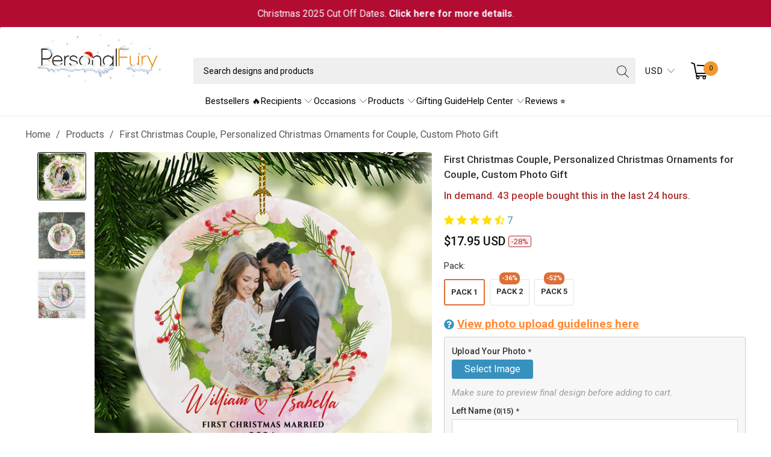

--- FILE ---
content_type: text/html; charset=utf-8
request_url: https://personalfury.com/products/first-christmas-couple-personalized-christmas-ornaments-for-couple-custom-photo-gift-2-sided
body_size: 59865
content:


 <!DOCTYPE html>
<html class="no-js no-touch" lang="en"> <head> <!-- Google Tag Manager --> <script>
    (function(w,d,s,l,i){w[l]=w[l]||[];w[l].push({"gtm.start":
      new Date().getTime(),event:"gtm.js"});var f=d.getElementsByTagName(s)[0],
      j=d.createElement(s),dl=l!="dataLayer"?"&l="+l:"";j.async=true;j.src=
      "https://www.googletagmanager.com/gtm.js?id="+i+dl;f.parentNode.insertBefore(j,f);
    })(window,document,"script","dataLayer","GTM-MB827Q3");</script> <!-- End Google Tag Manager --> <script>
    window.dataLayer = window.dataLayer || [];</script> <script data-namespace="PayPalSDK" 
            src="https://www.paypal.com/sdk/js?client-id=AYdaxyPIuDLLS5dTJkBmUWobLtcqhBvRF7cLFYq-QHntPrVonwYKoKyTy5HRohFODpIA2TISE6JlnI_C&components=messages" 
            data-partner-attribution-id="JadedPixel_ShoppingCart_EC_CA" >
	</script> <meta charset="utf-8"> <meta http-equiv="cleartype" content="on"> <meta name="robots" content="index,follow"> <!-- Mobile Specific Metas --> <meta name="HandheldFriendly" content="True"> <meta name="MobileOptimized" content="320"> <meta name="viewport" content="width=device-width,initial-scale=1"> <meta name="theme-color" content="#ffffff"> <title>
      First Christmas Couple, Personalized Christmas Ornaments for Couple, C - PersonalFury</title> <meta name="description" content="Christmas gift for your First Married, Christmas present for Couple, Christmas decorations, personalized ornaments, custom ornaments, keepsake gift, items for home decorating, Christmas gift ideas, custom photo ornament for Love ❤️ . Personalization: Upload your Photo and type the Name to see your creation ❤️ Please do"/> <!-- Preconnect Domains --> <link rel="preconnect" href="https://fonts.shopifycdn.com" /> <link rel="preconnect" href="https://cdn.shopify.com" /> <link rel="preconnect" href="https://v.shopify.com" /> <link rel="preconnect" href="https://cdn.shopifycloud.com" /> <link rel="preconnect" href="https://monorail-edge.shopifysvc.com"> <!-- fallback for browsers that don't support preconnect --> <link rel="dns-prefetch" href="https://fonts.shopifycdn.com" /> <link rel="dns-prefetch" href="https://cdn.shopify.com" /> <link rel="dns-prefetch" href="https://v.shopify.com" /> <link rel="dns-prefetch" href="https://cdn.shopifycloud.com" /> <link rel="dns-prefetch" href="https://monorail-edge.shopifysvc.com"> <!-- Preload Assets --> <link rel="preload" href="//personalfury.com/cdn/shop/t/87/assets/fancybox.css?v=19278034316635137701763174594" as="style"> <link rel="preload" href="//personalfury.com/cdn/shop/t/87/assets/styles.css?v=103252061846020894591763174666" as="style"> <link rel="preload" href="//personalfury.com/cdn/shop/t/87/assets/jquery.min.js?v=81049236547974671631763174603" as="script"> <link rel="preload" href="//personalfury.com/cdn/shop/t/87/assets/vendors.js?v=51772124549495699811763174643" as="script"> <link rel="preload" href="//personalfury.com/cdn/shop/t/87/assets/utilities.js?v=79761875329576615611763174666" as="script"> <link rel="preload" href="//personalfury.com/cdn/shop/t/87/assets/app.js?v=123023961042285154171763174666" as="script"> <link rel="preload" href="//personalfury.com/cdn/shop/t/87/assets/sections.js?v=16428163473965393771763174666" as="script"> <!-- Stylesheet for Fancybox library --> <link href="//personalfury.com/cdn/shop/t/87/assets/fancybox.css?v=19278034316635137701763174594" rel="stylesheet" type="text/css" media="all" /> <!-- Stylesheets for Turbo --> <link href="//personalfury.com/cdn/shop/t/87/assets/styles.css?v=103252061846020894591763174666" rel="stylesheet" type="text/css" media="all" /> <link rel="preload" href="//personalfury.com/cdn/shop/t/87/assets/product-page.js?v=15555529382022503011763183321" as="script"> <link href="//personalfury.com/cdn/shop/t/87/assets/custom-style.css?v=36819763809554131451763174666" rel="stylesheet" type="text/css" media="all" /> <script>
      window.lazySizesConfig = window.lazySizesConfig || {};

      lazySizesConfig.expand = 300;
      lazySizesConfig.loadHidden = false;

      /*! lazysizes - v5.2.2 - bgset plugin */
      !function(e,t){var a=function(){t(e.lazySizes),e.removeEventListener("lazyunveilread",a,!0)};t=t.bind(null,e,e.document),"object"==typeof module&&module.exports?t(require("lazysizes")):"function"==typeof define&&define.amd?define(["lazysizes"],t):e.lazySizes?a():e.addEventListener("lazyunveilread",a,!0)}(window,function(e,z,g){"use strict";var c,y,b,f,i,s,n,v,m;e.addEventListener&&(c=g.cfg,y=/\s+/g,b=/\s*\|\s+|\s+\|\s*/g,f=/^(.+?)(?:\s+\[\s*(.+?)\s*\])(?:\s+\[\s*(.+?)\s*\])?$/,i=/^\s*\(*\s*type\s*:\s*(.+?)\s*\)*\s*$/,s=/\(|\)|'/,n={contain:1,cover:1},v=function(e,t){var a;t&&((a=t.match(i))&&a[1]?e.setAttribute("type",a[1]):e.setAttribute("media",c.customMedia[t]||t))},m=function(e){var t,a,i,r;e.target._lazybgset&&(a=(t=e.target)._lazybgset,(i=t.currentSrc||t.src)&&((r=g.fire(a,"bgsetproxy",{src:i,useSrc:s.test(i)?JSON.stringify(i):i})).defaultPrevented||(a.style.backgroundImage="url("+r.detail.useSrc+")")),t._lazybgsetLoading&&(g.fire(a,"_lazyloaded",{},!1,!0),delete t._lazybgsetLoading))},addEventListener("lazybeforeunveil",function(e){var t,a,i,r,s,n,l,d,o,u;!e.defaultPrevented&&(t=e.target.getAttribute("data-bgset"))&&(o=e.target,(u=z.createElement("img")).alt="",u._lazybgsetLoading=!0,e.detail.firesLoad=!0,a=t,i=o,r=u,s=z.createElement("picture"),n=i.getAttribute(c.sizesAttr),l=i.getAttribute("data-ratio"),d=i.getAttribute("data-optimumx"),i._lazybgset&&i._lazybgset.parentNode==i&&i.removeChild(i._lazybgset),Object.defineProperty(r,"_lazybgset",{value:i,writable:!0}),Object.defineProperty(i,"_lazybgset",{value:s,writable:!0}),a=a.replace(y," ").split(b),s.style.display="none",r.className=c.lazyClass,1!=a.length||n||(n="auto"),a.forEach(function(e){var t,a=z.createElement("source");n&&"auto"!=n&&a.setAttribute("sizes",n),(t=e.match(f))?(a.setAttribute(c.srcsetAttr,t[1]),v(a,t[2]),v(a,t[3])):a.setAttribute(c.srcsetAttr,e),s.appendChild(a)}),n&&(r.setAttribute(c.sizesAttr,n),i.removeAttribute(c.sizesAttr),i.removeAttribute("sizes")),d&&r.setAttribute("data-optimumx",d),l&&r.setAttribute("data-ratio",l),s.appendChild(r),i.appendChild(s),setTimeout(function(){g.loader.unveil(u),g.rAF(function(){g.fire(u,"_lazyloaded",{},!0,!0),u.complete&&m({target:u})})}))}),z.addEventListener("load",m,!0),e.addEventListener("lazybeforesizes",function(e){var t,a,i,r;e.detail.instance==g&&e.target._lazybgset&&e.detail.dataAttr&&(t=e.target._lazybgset,i=t,r=(getComputedStyle(i)||{getPropertyValue:function(){}}).getPropertyValue("background-size"),!n[r]&&n[i.style.backgroundSize]&&(r=i.style.backgroundSize),n[a=r]&&(e.target._lazysizesParentFit=a,g.rAF(function(){e.target.setAttribute("data-parent-fit",a),e.target._lazysizesParentFit&&delete e.target._lazysizesParentFit})))},!0),z.documentElement.addEventListener("lazybeforesizes",function(e){var t,a;!e.defaultPrevented&&e.target._lazybgset&&e.detail.instance==g&&(e.detail.width=(t=e.target._lazybgset,a=g.gW(t,t.parentNode),(!t._lazysizesWidth||a>t._lazysizesWidth)&&(t._lazysizesWidth=a),t._lazysizesWidth))}))});

      /*! lazysizes - v5.2.2 */
      !function(e){var t=function(u,D,f){"use strict";var k,H;if(function(){var e;var t={lazyClass:"lazyload",loadedClass:"lazyloaded",loadingClass:"lazyloading",preloadClass:"lazypreload",errorClass:"lazyerror",autosizesClass:"lazyautosizes",srcAttr:"data-src",srcsetAttr:"data-srcset",sizesAttr:"data-sizes",minSize:40,customMedia:{},init:true,expFactor:1.5,hFac:.8,loadMode:2,loadHidden:true,ricTimeout:0,throttleDelay:125};H=u.lazySizesConfig||u.lazysizesConfig||{};for(e in t){if(!(e in H)){H[e]=t[e]}}}(),!D||!D.getElementsByClassName){return{init:function(){},cfg:H,noSupport:true}}var O=D.documentElement,a=u.HTMLPictureElement,P="addEventListener",$="getAttribute",q=u[P].bind(u),I=u.setTimeout,U=u.requestAnimationFrame||I,l=u.requestIdleCallback,j=/^picture$/i,r=["load","error","lazyincluded","_lazyloaded"],i={},G=Array.prototype.forEach,J=function(e,t){if(!i[t]){i[t]=new RegExp("(\\s|^)"+t+"(\\s|$)")}return i[t].test(e[$]("class")||"")&&i[t]},K=function(e,t){if(!J(e,t)){e.setAttribute("class",(e[$]("class")||"").trim()+" "+t)}},Q=function(e,t){var i;if(i=J(e,t)){e.setAttribute("class",(e[$]("class")||"").replace(i," "))}},V=function(t,i,e){var a=e?P:"removeEventListener";if(e){V(t,i)}r.forEach(function(e){t[a](e,i)})},X=function(e,t,i,a,r){var n=D.createEvent("Event");if(!i){i={}}i.instance=k;n.initEvent(t,!a,!r);n.detail=i;e.dispatchEvent(n);return n},Y=function(e,t){var i;if(!a&&(i=u.picturefill||H.pf)){if(t&&t.src&&!e[$]("srcset")){e.setAttribute("srcset",t.src)}i({reevaluate:true,elements:[e]})}else if(t&&t.src){e.src=t.src}},Z=function(e,t){return(getComputedStyle(e,null)||{})[t]},s=function(e,t,i){i=i||e.offsetWidth;while(i<H.minSize&&t&&!e._lazysizesWidth){i=t.offsetWidth;t=t.parentNode}return i},ee=function(){var i,a;var t=[];var r=[];var n=t;var s=function(){var e=n;n=t.length?r:t;i=true;a=false;while(e.length){e.shift()()}i=false};var e=function(e,t){if(i&&!t){e.apply(this,arguments)}else{n.push(e);if(!a){a=true;(D.hidden?I:U)(s)}}};e._lsFlush=s;return e}(),te=function(i,e){return e?function(){ee(i)}:function(){var e=this;var t=arguments;ee(function(){i.apply(e,t)})}},ie=function(e){var i;var a=0;var r=H.throttleDelay;var n=H.ricTimeout;var t=function(){i=false;a=f.now();e()};var s=l&&n>49?function(){l(t,{timeout:n});if(n!==H.ricTimeout){n=H.ricTimeout}}:te(function(){I(t)},true);return function(e){var t;if(e=e===true){n=33}if(i){return}i=true;t=r-(f.now()-a);if(t<0){t=0}if(e||t<9){s()}else{I(s,t)}}},ae=function(e){var t,i;var a=99;var r=function(){t=null;e()};var n=function(){var e=f.now()-i;if(e<a){I(n,a-e)}else{(l||r)(r)}};return function(){i=f.now();if(!t){t=I(n,a)}}},e=function(){var v,m,c,h,e;var y,z,g,p,C,b,A;var n=/^img$/i;var d=/^iframe$/i;var E="onscroll"in u&&!/(gle|ing)bot/.test(navigator.userAgent);var _=0;var w=0;var N=0;var M=-1;var x=function(e){N--;if(!e||N<0||!e.target){N=0}};var W=function(e){if(A==null){A=Z(D.body,"visibility")=="hidden"}return A||!(Z(e.parentNode,"visibility")=="hidden"&&Z(e,"visibility")=="hidden")};var S=function(e,t){var i;var a=e;var r=W(e);g-=t;b+=t;p-=t;C+=t;while(r&&(a=a.offsetParent)&&a!=D.body&&a!=O){r=(Z(a,"opacity")||1)>0;if(r&&Z(a,"overflow")!="visible"){i=a.getBoundingClientRect();r=C>i.left&&p<i.right&&b>i.top-1&&g<i.bottom+1}}return r};var t=function(){var e,t,i,a,r,n,s,l,o,u,f,c;var d=k.elements;if((h=H.loadMode)&&N<8&&(e=d.length)){t=0;M++;for(;t<e;t++){if(!d[t]||d[t]._lazyRace){continue}if(!E||k.prematureUnveil&&k.prematureUnveil(d[t])){R(d[t]);continue}if(!(l=d[t][$]("data-expand"))||!(n=l*1)){n=w}if(!u){u=!H.expand||H.expand<1?O.clientHeight>500&&O.clientWidth>500?500:370:H.expand;k._defEx=u;f=u*H.expFactor;c=H.hFac;A=null;if(w<f&&N<1&&M>2&&h>2&&!D.hidden){w=f;M=0}else if(h>1&&M>1&&N<6){w=u}else{w=_}}if(o!==n){y=innerWidth+n*c;z=innerHeight+n;s=n*-1;o=n}i=d[t].getBoundingClientRect();if((b=i.bottom)>=s&&(g=i.top)<=z&&(C=i.right)>=s*c&&(p=i.left)<=y&&(b||C||p||g)&&(H.loadHidden||W(d[t]))&&(m&&N<3&&!l&&(h<3||M<4)||S(d[t],n))){R(d[t]);r=true;if(N>9){break}}else if(!r&&m&&!a&&N<4&&M<4&&h>2&&(v[0]||H.preloadAfterLoad)&&(v[0]||!l&&(b||C||p||g||d[t][$](H.sizesAttr)!="auto"))){a=v[0]||d[t]}}if(a&&!r){R(a)}}};var i=ie(t);var B=function(e){var t=e.target;if(t._lazyCache){delete t._lazyCache;return}x(e);K(t,H.loadedClass);Q(t,H.loadingClass);V(t,L);X(t,"lazyloaded")};var a=te(B);var L=function(e){a({target:e.target})};var T=function(t,i){try{t.contentWindow.location.replace(i)}catch(e){t.src=i}};var F=function(e){var t;var i=e[$](H.srcsetAttr);if(t=H.customMedia[e[$]("data-media")||e[$]("media")]){e.setAttribute("media",t)}if(i){e.setAttribute("srcset",i)}};var s=te(function(t,e,i,a,r){var n,s,l,o,u,f;if(!(u=X(t,"lazybeforeunveil",e)).defaultPrevented){if(a){if(i){K(t,H.autosizesClass)}else{t.setAttribute("sizes",a)}}s=t[$](H.srcsetAttr);n=t[$](H.srcAttr);if(r){l=t.parentNode;o=l&&j.test(l.nodeName||"")}f=e.firesLoad||"src"in t&&(s||n||o);u={target:t};K(t,H.loadingClass);if(f){clearTimeout(c);c=I(x,2500);V(t,L,true)}if(o){G.call(l.getElementsByTagName("source"),F)}if(s){t.setAttribute("srcset",s)}else if(n&&!o){if(d.test(t.nodeName)){T(t,n)}else{t.src=n}}if(r&&(s||o)){Y(t,{src:n})}}if(t._lazyRace){delete t._lazyRace}Q(t,H.lazyClass);ee(function(){var e=t.complete&&t.naturalWidth>1;if(!f||e){if(e){K(t,"ls-is-cached")}B(u);t._lazyCache=true;I(function(){if("_lazyCache"in t){delete t._lazyCache}},9)}if(t.loading=="lazy"){N--}},true)});var R=function(e){if(e._lazyRace){return}var t;var i=n.test(e.nodeName);var a=i&&(e[$](H.sizesAttr)||e[$]("sizes"));var r=a=="auto";if((r||!m)&&i&&(e[$]("src")||e.srcset)&&!e.complete&&!J(e,H.errorClass)&&J(e,H.lazyClass)){return}t=X(e,"lazyunveilread").detail;if(r){re.updateElem(e,true,e.offsetWidth)}e._lazyRace=true;N++;s(e,t,r,a,i)};var r=ae(function(){H.loadMode=3;i()});var l=function(){if(H.loadMode==3){H.loadMode=2}r()};var o=function(){if(m){return}if(f.now()-e<999){I(o,999);return}m=true;H.loadMode=3;i();q("scroll",l,true)};return{_:function(){e=f.now();k.elements=D.getElementsByClassName(H.lazyClass);v=D.getElementsByClassName(H.lazyClass+" "+H.preloadClass);q("scroll",i,true);q("resize",i,true);q("pageshow",function(e){if(e.persisted){var t=D.querySelectorAll("."+H.loadingClass);if(t.length&&t.forEach){U(function(){t.forEach(function(e){if(e.complete){R(e)}})})}}});if(u.MutationObserver){new MutationObserver(i).observe(O,{childList:true,subtree:true,attributes:true})}else{O[P]("DOMNodeInserted",i,true);O[P]("DOMAttrModified",i,true);setInterval(i,999)}q("hashchange",i,true);["focus","mouseover","click","load","transitionend","animationend"].forEach(function(e){D[P](e,i,true)});if(/d$|^c/.test(D.readyState)){o()}else{q("load",o);D[P]("DOMContentLoaded",i);I(o,2e4)}if(k.elements.length){t();ee._lsFlush()}else{i()}},checkElems:i,unveil:R,_aLSL:l}}(),re=function(){var i;var n=te(function(e,t,i,a){var r,n,s;e._lazysizesWidth=a;a+="px";e.setAttribute("sizes",a);if(j.test(t.nodeName||"")){r=t.getElementsByTagName("source");for(n=0,s=r.length;n<s;n++){r[n].setAttribute("sizes",a)}}if(!i.detail.dataAttr){Y(e,i.detail)}});var a=function(e,t,i){var a;var r=e.parentNode;if(r){i=s(e,r,i);a=X(e,"lazybeforesizes",{width:i,dataAttr:!!t});if(!a.defaultPrevented){i=a.detail.width;if(i&&i!==e._lazysizesWidth){n(e,r,a,i)}}}};var e=function(){var e;var t=i.length;if(t){e=0;for(;e<t;e++){a(i[e])}}};var t=ae(e);return{_:function(){i=D.getElementsByClassName(H.autosizesClass);q("resize",t)},checkElems:t,updateElem:a}}(),t=function(){if(!t.i&&D.getElementsByClassName){t.i=true;re._();e._()}};return I(function(){H.init&&t()}),k={cfg:H,autoSizer:re,loader:e,init:t,uP:Y,aC:K,rC:Q,hC:J,fire:X,gW:s,rAF:ee}}(e,e.document,Date);e.lazySizes=t,"object"==typeof module&&module.exports&&(module.exports=t)}("undefined"!=typeof window?window:{});</script> <!-- Icons --> <link rel="shortcut icon" type="image/x-icon" href="//personalfury.com/cdn/shop/files/favico_256x256_d2c80905-8a34-4117-9eb9-25d00c54fb6f_180x180.webp?v=1656040702"> <link rel="apple-touch-icon" href="//personalfury.com/cdn/shop/files/favico_256x256_d2c80905-8a34-4117-9eb9-25d00c54fb6f_180x180.webp?v=1656040702"/> <link rel="apple-touch-icon" sizes="57x57" href="//personalfury.com/cdn/shop/files/favico_256x256_d2c80905-8a34-4117-9eb9-25d00c54fb6f_57x57.webp?v=1656040702"/> <link rel="apple-touch-icon" sizes="60x60" href="//personalfury.com/cdn/shop/files/favico_256x256_d2c80905-8a34-4117-9eb9-25d00c54fb6f_60x60.webp?v=1656040702"/> <link rel="apple-touch-icon" sizes="72x72" href="//personalfury.com/cdn/shop/files/favico_256x256_d2c80905-8a34-4117-9eb9-25d00c54fb6f_72x72.webp?v=1656040702"/> <link rel="apple-touch-icon" sizes="76x76" href="//personalfury.com/cdn/shop/files/favico_256x256_d2c80905-8a34-4117-9eb9-25d00c54fb6f_76x76.webp?v=1656040702"/> <link rel="apple-touch-icon" sizes="114x114" href="//personalfury.com/cdn/shop/files/favico_256x256_d2c80905-8a34-4117-9eb9-25d00c54fb6f_114x114.webp?v=1656040702"/> <link rel="apple-touch-icon" sizes="180x180" href="//personalfury.com/cdn/shop/files/favico_256x256_d2c80905-8a34-4117-9eb9-25d00c54fb6f_180x180.webp?v=1656040702"/> <link rel="apple-touch-icon" sizes="228x228" href="//personalfury.com/cdn/shop/files/favico_256x256_d2c80905-8a34-4117-9eb9-25d00c54fb6f_228x228.webp?v=1656040702"/> <link rel="canonical" href="https://personalfury.com/products/first-christmas-couple-personalized-christmas-ornaments-for-couple-custom-photo-gift-2-sided"/> <script src="//personalfury.com/cdn/shop/t/87/assets/jquery.min.js?v=81049236547974671631763174603" ></script> <script type="text/javascript" src="/services/javascripts/currencies.js" data-no-instant></script> <script src="//personalfury.com/cdn/shop/t/87/assets/currencies.js?v=33753567522699060931763174590" defer></script> <script>
      window.PXUTheme = window.PXUTheme || {};
      window.PXUTheme.version = '7.1.1';
      window.PXUTheme.name = 'Turbo';</script>
    


    
<template id="price-ui"><span class="price " data-price></span><span class="compare-at-price" data-compare-at-price></span><span class="unit-pricing" data-unit-pricing></span></template> <template id="price-ui-badge"><div class="price-ui-badge__sticker price-ui-badge__sticker--"> <span class="price-ui-badge__sticker-text" data-badge></span></div></template> <template id="price-ui__price"><span class="money" data-price></span></template> <template id="price-ui__price-range"><span class="price-min" data-price-min><span class="money" data-price></span></span> - <span class="price-max" data-price-max><span class="money" data-price></span></span></template> <template id="price-ui__unit-pricing"><span class="unit-quantity" data-unit-quantity></span> | <span class="unit-price" data-unit-price><span class="money" data-price></span></span> / <span class="unit-measurement" data-unit-measurement></span></template> <template id="price-ui-badge__percent-savings-range">Save up to <span data-price-percent></span>%</template> <template id="price-ui-badge__percent-savings">Save <span data-price-percent></span>%</template> <template id="price-ui-badge__price-savings-range">Save up to <span class="money" data-price></span></template> <template id="price-ui-badge__price-savings">Save <span class="money" data-price></span></template> <template id="price-ui-badge__on-sale">Sale</template> <template id="price-ui-badge__sold-out">Sold out</template> <template id="price-ui-badge__in-stock">In stock</template> <script>
      
window.PXUTheme = window.PXUTheme || {};


window.PXUTheme.theme_settings = {};
window.PXUTheme.currency = {};
window.PXUTheme.routes = window.PXUTheme.routes || {};


window.PXUTheme.theme_settings.display_tos_checkbox = false;
window.PXUTheme.theme_settings.go_to_checkout = false;
window.PXUTheme.theme_settings.cart_action = "redirect_cart";
window.PXUTheme.theme_settings.cart_shipping_calculator = false;


window.PXUTheme.theme_settings.collection_swatches = false;
window.PXUTheme.theme_settings.collection_secondary_image = true;


window.PXUTheme.currency.show_multiple_currencies = true;
window.PXUTheme.currency.shop_currency = "USD";
window.PXUTheme.currency.default_currency = "USD";
window.PXUTheme.currency.display_format = "money_with_currency_format";
window.PXUTheme.currency.money_format = "${{amount}} USD";
window.PXUTheme.currency.money_format_no_currency = "${{amount}}";
window.PXUTheme.currency.money_format_currency = "${{amount}} USD";
window.PXUTheme.currency.native_multi_currency = false;
window.PXUTheme.currency.iso_code = "USD";
window.PXUTheme.currency.symbol = "$";


window.PXUTheme.theme_settings.display_inventory_left = false;
window.PXUTheme.theme_settings.inventory_threshold = 10;
window.PXUTheme.theme_settings.limit_quantity = false;


window.PXUTheme.theme_settings.menu_position = null;


window.PXUTheme.theme_settings.newsletter_popup = false;
window.PXUTheme.theme_settings.newsletter_popup_days = "30";
window.PXUTheme.theme_settings.newsletter_popup_mobile = false;
window.PXUTheme.theme_settings.newsletter_popup_seconds = 2;


window.PXUTheme.theme_settings.pagination_type = "basic_pagination";


window.PXUTheme.theme_settings.enable_shopify_collection_badges = null;
window.PXUTheme.theme_settings.quick_shop_thumbnail_position = null;
window.PXUTheme.theme_settings.product_form_style = "radio";
window.PXUTheme.theme_settings.sale_banner_enabled = false;
window.PXUTheme.theme_settings.display_savings = false;
window.PXUTheme.theme_settings.display_sold_out_price = false;
window.PXUTheme.theme_settings.sold_out_text = "Sold out";
window.PXUTheme.theme_settings.free_text = "Free";
window.PXUTheme.theme_settings.video_looping = null;
window.PXUTheme.theme_settings.quick_shop_style = "classic";
window.PXUTheme.theme_settings.hover_enabled = false;


window.PXUTheme.routes.cart_url = "/cart";
window.PXUTheme.routes.root_url = "/";
window.PXUTheme.routes.search_url = "/search";
window.PXUTheme.routes.all_products_collection_url = "/collections/all";


window.PXUTheme.theme_settings.image_loading_style = "appear";


window.PXUTheme.theme_settings.search_option = "product";
window.PXUTheme.theme_settings.search_items_to_display = 5;
window.PXUTheme.theme_settings.enable_autocomplete = true;


window.PXUTheme.theme_settings.page_dots_enabled = false;
window.PXUTheme.theme_settings.slideshow_arrow_size = "regular";


window.PXUTheme.theme_settings.quick_shop_enabled = true;


window.PXUTheme.translation = {};


window.PXUTheme.translation.agree_to_terms_warning = "You must agree with the terms and conditions to checkout.";
window.PXUTheme.translation.one_item_left = "item left";
window.PXUTheme.translation.items_left_text = "items left";
window.PXUTheme.translation.cart_savings_text = "Total Savings";
window.PXUTheme.translation.cart_discount_text = "Discount";
window.PXUTheme.translation.cart_subtotal_text = "Subtotal";
window.PXUTheme.translation.cart_remove_text = "Remove";
window.PXUTheme.translation.cart_free_text = "Free";


window.PXUTheme.translation.newsletter_success_text = "Thank you for joining our mailing list!";


window.PXUTheme.translation.notify_email = "Enter your email address...";
window.PXUTheme.translation.notify_email_value = "Translation missing: en.contact.fields.email";
window.PXUTheme.translation.notify_email_send = "Send";
window.PXUTheme.translation.notify_message_first = "Please notify me when ";
window.PXUTheme.translation.notify_message_last = " becomes available - ";
window.PXUTheme.translation.notify_success_text = "Thanks! We will notify you when this product becomes available!";


window.PXUTheme.translation.add_to_cart = "Add to Cart";
window.PXUTheme.translation.coming_soon_text = "Coming Soon";
window.PXUTheme.translation.sold_out_text = "Sold Out";
window.PXUTheme.translation.sale_text = "Sale";
window.PXUTheme.translation.savings_text = "You Save";
window.PXUTheme.translation.from_text = "from";
window.PXUTheme.translation.new_text = "New";
window.PXUTheme.translation.pre_order_text = "Pre-Order";
window.PXUTheme.translation.unavailable_text = "Unavailable";


window.PXUTheme.translation.all_results = "View all results";
window.PXUTheme.translation.no_results = "Sorry, no results!";


window.PXUTheme.media_queries = {};
window.PXUTheme.media_queries.small = window.matchMedia( "(max-width: 480px)" );
window.PXUTheme.media_queries.medium = window.matchMedia( "(max-width: 798px)" );
window.PXUTheme.media_queries.large = window.matchMedia( "(min-width: 799px)" );
window.PXUTheme.media_queries.larger = window.matchMedia( "(min-width: 960px)" );
window.PXUTheme.media_queries.xlarge = window.matchMedia( "(min-width: 1200px)" );
window.PXUTheme.media_queries.ie10 = window.matchMedia( "all and (-ms-high-contrast: none), (-ms-high-contrast: active)" );
window.PXUTheme.media_queries.tablet = window.matchMedia( "only screen and (min-width: 799px) and (max-width: 1024px)" );</script> <script src="//personalfury.com/cdn/shop/t/87/assets/vendors.js?v=51772124549495699811763174643" defer></script> <script src="//personalfury.com/cdn/shop/t/87/assets/utilities.js?v=79761875329576615611763174666" defer></script> <script src="//personalfury.com/cdn/shop/t/87/assets/app.js?v=123023961042285154171763174666" defer></script> <script src="//personalfury.com/cdn/shop/t/87/assets/sections.js?v=16428163473965393771763174666" defer></script> <script src="//personalfury.com/cdn/shop/t/87/assets/product-page.js?v=15555529382022503011763183321" defer></script> <script></script> <script>window.performance && window.performance.mark && window.performance.mark('shopify.content_for_header.start');</script><meta id="shopify-digital-wallet" name="shopify-digital-wallet" content="/2865528899/digital_wallets/dialog">
<meta name="shopify-checkout-api-token" content="e48c829b821b413702a0aa4ea88db658">
<meta id="in-context-paypal-metadata" data-shop-id="2865528899" data-venmo-supported="false" data-environment="production" data-locale="en_US" data-paypal-v4="true" data-currency="USD">
<link rel="alternate" type="application/json+oembed" href="https://personalfury.com/products/first-christmas-couple-personalized-christmas-ornaments-for-couple-custom-photo-gift-2-sided.oembed">
<script async="async" src="/checkouts/internal/preloads.js?locale=en-US"></script>
<script id="shopify-features" type="application/json">{"accessToken":"e48c829b821b413702a0aa4ea88db658","betas":["rich-media-storefront-analytics"],"domain":"personalfury.com","predictiveSearch":true,"shopId":2865528899,"locale":"en"}</script>
<script>var Shopify = Shopify || {};
Shopify.shop = "vvgears.myshopify.com";
Shopify.locale = "en";
Shopify.currency = {"active":"USD","rate":"1.0"};
Shopify.country = "US";
Shopify.theme = {"name":"THNG - Cart Tier Message - 151125","id":182189490472,"schema_name":"Turbo","schema_version":"7.1.1","theme_store_id":null,"role":"main"};
Shopify.theme.handle = "null";
Shopify.theme.style = {"id":null,"handle":null};
Shopify.cdnHost = "personalfury.com/cdn";
Shopify.routes = Shopify.routes || {};
Shopify.routes.root = "/";</script>
<script type="module">!function(o){(o.Shopify=o.Shopify||{}).modules=!0}(window);</script>
<script>!function(o){function n(){var o=[];function n(){o.push(Array.prototype.slice.apply(arguments))}return n.q=o,n}var t=o.Shopify=o.Shopify||{};t.loadFeatures=n(),t.autoloadFeatures=n()}(window);</script>
<script id="shop-js-analytics" type="application/json">{"pageType":"product"}</script>
<script defer="defer" async type="module" src="//personalfury.com/cdn/shopifycloud/shop-js/modules/v2/client.init-shop-cart-sync_DtuiiIyl.en.esm.js"></script>
<script defer="defer" async type="module" src="//personalfury.com/cdn/shopifycloud/shop-js/modules/v2/chunk.common_CUHEfi5Q.esm.js"></script>
<script type="module">
  await import("//personalfury.com/cdn/shopifycloud/shop-js/modules/v2/client.init-shop-cart-sync_DtuiiIyl.en.esm.js");
await import("//personalfury.com/cdn/shopifycloud/shop-js/modules/v2/chunk.common_CUHEfi5Q.esm.js");

  window.Shopify.SignInWithShop?.initShopCartSync?.({"fedCMEnabled":true,"windoidEnabled":true});

</script>
<script>(function() {
  var isLoaded = false;
  function asyncLoad() {
    if (isLoaded) return;
    isLoaded = true;
    var urls = ["https:\/\/cloudsearch-1f874.kxcdn.com\/shopify.js?shop=vvgears.myshopify.com","https:\/\/tools.luckyorange.com\/core\/lo.js?site-id=78b8ed4e\u0026shop=vvgears.myshopify.com","https:\/\/d18eg7dreypte5.cloudfront.net\/browse-abandonment\/v2\/browse_abandonment.js?shop=vvgears.myshopify.com","https:\/\/ecommplugins-scripts.trustpilot.com\/v2.1\/js\/header.min.js?settings=eyJrZXkiOiJYZExlbXdYUWtSMTdPMVg3IiwicyI6Im5vbmUifQ==\u0026v=2.5\u0026shop=vvgears.myshopify.com","https:\/\/ecommplugins-trustboxsettings.trustpilot.com\/vvgears.myshopify.com.js?settings=1723609352401\u0026shop=vvgears.myshopify.com","\/\/searchserverapi1.com\/widgets\/shopify\/init.js?a=8z1s3A4B7q\u0026shop=vvgears.myshopify.com"];
    for (var i = 0; i <urls.length; i++) {
      var s = document.createElement('script');
      s.type = 'text/javascript';
      s.async = true;
      s.src = urls[i];
      var x = document.getElementsByTagName('script')[0];
      x.parentNode.insertBefore(s, x);
    }
  };
  if(window.attachEvent) {
    window.attachEvent('onload', asyncLoad);
  } else {
    window.addEventListener('load', asyncLoad, false);
  }
})();</script>
<script id="__st">var __st={"a":2865528899,"offset":-28800,"reqid":"b8fb759c-6285-4f2b-ad69-280741086e72-1767230857","pageurl":"personalfury.com\/products\/first-christmas-couple-personalized-christmas-ornaments-for-couple-custom-photo-gift-2-sided","u":"731e62b1dbae","p":"product","rtyp":"product","rid":4793547423791};</script>
<script>window.ShopifyPaypalV4VisibilityTracking = true;</script>
<script id="captcha-bootstrap">!function(){'use strict';const t='contact',e='account',n='new_comment',o=[[t,t],['blogs',n],['comments',n],[t,'customer']],c=[[e,'customer_login'],[e,'guest_login'],[e,'recover_customer_password'],[e,'create_customer']],r=t=>t.map((([t,e])=>`form[action*='/${t}']:not([data-nocaptcha='true']) input[name='form_type'][value='${e}']`)).join(','),a=t=>()=>t?[...document.querySelectorAll(t)].map((t=>t.form)):[];function s(){const t=[...o],e=r(t);return a(e)}const i='password',u='form_key',d=['recaptcha-v3-token','g-recaptcha-response','h-captcha-response',i],f=()=>{try{return window.sessionStorage}catch{return}},m='__shopify_v',_=t=>t.elements[u];function p(t,e,n=!1){try{const o=window.sessionStorage,c=JSON.parse(o.getItem(e)),{data:r}=function(t){const{data:e,action:n}=t;return t[m]||n?{data:e,action:n}:{data:t,action:n}}(c);for(const[e,n]of Object.entries(r))t.elements[e]&&(t.elements[e].value=n);n&&o.removeItem(e)}catch(o){console.error('form repopulation failed',{error:o})}}const l='form_type',E='cptcha';function T(t){t.dataset[E]=!0}const w=window,h=w.document,L='Shopify',v='ce_forms',y='captcha';let A=!1;((t,e)=>{const n=(g='f06e6c50-85a8-45c8-87d0-21a2b65856fe',I='https://cdn.shopify.com/shopifycloud/storefront-forms-hcaptcha/ce_storefront_forms_captcha_hcaptcha.v1.5.2.iife.js',D={infoText:'Protected by hCaptcha',privacyText:'Privacy',termsText:'Terms'},(t,e,n)=>{const o=w[L][v],c=o.bindForm;if(c)return c(t,g,e,D).then(n);var r;o.q.push([[t,g,e,D],n]),r=I,A||(h.body.append(Object.assign(h.createElement('script'),{id:'captcha-provider',async:!0,src:r})),A=!0)});var g,I,D;w[L]=w[L]||{},w[L][v]=w[L][v]||{},w[L][v].q=[],w[L][y]=w[L][y]||{},w[L][y].protect=function(t,e){n(t,void 0,e),T(t)},Object.freeze(w[L][y]),function(t,e,n,w,h,L){const[v,y,A,g]=function(t,e,n){const i=e?o:[],u=t?c:[],d=[...i,...u],f=r(d),m=r(i),_=r(d.filter((([t,e])=>n.includes(e))));return[a(f),a(m),a(_),s()]}(w,h,L),I=t=>{const e=t.target;return e instanceof HTMLFormElement?e:e&&e.form},D=t=>v().includes(t);t.addEventListener('submit',(t=>{const e=I(t);if(!e)return;const n=D(e)&&!e.dataset.hcaptchaBound&&!e.dataset.recaptchaBound,o=_(e),c=g().includes(e)&&(!o||!o.value);(n||c)&&t.preventDefault(),c&&!n&&(function(t){try{if(!f())return;!function(t){const e=f();if(!e)return;const n=_(t);if(!n)return;const o=n.value;o&&e.removeItem(o)}(t);const e=Array.from(Array(32),(()=>Math.random().toString(36)[2])).join('');!function(t,e){_(t)||t.append(Object.assign(document.createElement('input'),{type:'hidden',name:u})),t.elements[u].value=e}(t,e),function(t,e){const n=f();if(!n)return;const o=[...t.querySelectorAll(`input[type='${i}']`)].map((({name:t})=>t)),c=[...d,...o],r={};for(const[a,s]of new FormData(t).entries())c.includes(a)||(r[a]=s);n.setItem(e,JSON.stringify({[m]:1,action:t.action,data:r}))}(t,e)}catch(e){console.error('failed to persist form',e)}}(e),e.submit())}));const S=(t,e)=>{t&&!t.dataset[E]&&(n(t,e.some((e=>e===t))),T(t))};for(const o of['focusin','change'])t.addEventListener(o,(t=>{const e=I(t);D(e)&&S(e,y())}));const B=e.get('form_key'),M=e.get(l),P=B&&M;t.addEventListener('DOMContentLoaded',(()=>{const t=y();if(P)for(const e of t)e.elements[l].value===M&&p(e,B);[...new Set([...A(),...v().filter((t=>'true'===t.dataset.shopifyCaptcha))])].forEach((e=>S(e,t)))}))}(h,new URLSearchParams(w.location.search),n,t,e,['guest_login'])})(!0,!1)}();</script>
<script integrity="sha256-4kQ18oKyAcykRKYeNunJcIwy7WH5gtpwJnB7kiuLZ1E=" data-source-attribution="shopify.loadfeatures" defer="defer" src="//personalfury.com/cdn/shopifycloud/storefront/assets/storefront/load_feature-a0a9edcb.js" crossorigin="anonymous"></script>
<script data-source-attribution="shopify.dynamic_checkout.dynamic.init">var Shopify=Shopify||{};Shopify.PaymentButton=Shopify.PaymentButton||{isStorefrontPortableWallets:!0,init:function(){window.Shopify.PaymentButton.init=function(){};var t=document.createElement("script");t.src="https://personalfury.com/cdn/shopifycloud/portable-wallets/latest/portable-wallets.en.js",t.type="module",document.head.appendChild(t)}};
</script>
<script data-source-attribution="shopify.dynamic_checkout.buyer_consent">
  function portableWalletsHideBuyerConsent(e){var t=document.getElementById("shopify-buyer-consent"),n=document.getElementById("shopify-subscription-policy-button");t&&n&&(t.classList.add("hidden"),t.setAttribute("aria-hidden","true"),n.removeEventListener("click",e))}function portableWalletsShowBuyerConsent(e){var t=document.getElementById("shopify-buyer-consent"),n=document.getElementById("shopify-subscription-policy-button");t&&n&&(t.classList.remove("hidden"),t.removeAttribute("aria-hidden"),n.addEventListener("click",e))}window.Shopify?.PaymentButton&&(window.Shopify.PaymentButton.hideBuyerConsent=portableWalletsHideBuyerConsent,window.Shopify.PaymentButton.showBuyerConsent=portableWalletsShowBuyerConsent);
</script>
<script data-source-attribution="shopify.dynamic_checkout.cart.bootstrap">document.addEventListener("DOMContentLoaded",(function(){function t(){return document.querySelector("shopify-accelerated-checkout-cart, shopify-accelerated-checkout")}if(t())Shopify.PaymentButton.init();else{new MutationObserver((function(e,n){t()&&(Shopify.PaymentButton.init(),n.disconnect())})).observe(document.body,{childList:!0,subtree:!0})}}));
</script>
<link id="shopify-accelerated-checkout-styles" rel="stylesheet" media="screen" href="https://personalfury.com/cdn/shopifycloud/portable-wallets/latest/accelerated-checkout-backwards-compat.css" crossorigin="anonymous">
<style id="shopify-accelerated-checkout-cart">
        #shopify-buyer-consent {
  margin-top: 1em;
  display: inline-block;
  width: 100%;
}

#shopify-buyer-consent.hidden {
  display: none;
}

#shopify-subscription-policy-button {
  background: none;
  border: none;
  padding: 0;
  text-decoration: underline;
  font-size: inherit;
  cursor: pointer;
}

#shopify-subscription-policy-button::before {
  box-shadow: none;
}

      </style>

<script>window.performance && window.performance.mark && window.performance.mark('shopify.content_for_header.end');</script>

    

<meta name="author" content="PersonalFury">
<meta property="og:url" content="https://personalfury.com/products/first-christmas-couple-personalized-christmas-ornaments-for-couple-custom-photo-gift-2-sided">
<meta property="og:site_name" content="PersonalFury"> <meta property="og:type" content="product"> <meta property="og:title" content="First Christmas Couple, Personalized Christmas Ornaments for Couple, Custom Photo Gift"> <meta property="og:image" content="https://personalfury.com/cdn/shop/files/2024_3dc316c4-b2b8-4ae3-9ed4-c4692c06b939_600x.jpg?v=1728871938"> <meta property="og:image:secure_url" content="https://personalfury.com/cdn/shop/files/2024_3dc316c4-b2b8-4ae3-9ed4-c4692c06b939_600x.jpg?v=1728871938"> <meta property="og:image:width" content="800"> <meta property="og:image:height" content="800"> <meta property="og:image" content="https://personalfury.com/cdn/shop/files/Web2_a7b3637c-9837-4744-8d8e-c10a56a1b504_600x.jpg?v=1694399536"> <meta property="og:image:secure_url" content="https://personalfury.com/cdn/shop/files/Web2_a7b3637c-9837-4744-8d8e-c10a56a1b504_600x.jpg?v=1694399536"> <meta property="og:image:width" content="800"> <meta property="og:image:height" content="800"> <meta property="og:image" content="https://personalfury.com/cdn/shop/files/Web3_0a1c8d10-ad2c-453d-a088-fca370f9cbbe_600x.jpg?v=1694399536"> <meta property="og:image:secure_url" content="https://personalfury.com/cdn/shop/files/Web3_0a1c8d10-ad2c-453d-a088-fca370f9cbbe_600x.jpg?v=1694399536"> <meta property="og:image:width" content="800"> <meta property="og:image:height" content="800"> <meta property="product:price:amount" content="17.95"> <meta property="product:price:currency" content="USD"> <meta property="og:description" content="Christmas gift for your First Married, Christmas present for Couple, Christmas decorations, personalized ornaments, custom ornaments, keepsake gift, items for home decorating, Christmas gift ideas, custom photo ornament for Love ❤️ . Personalization: Upload your Photo and type the Name to see your creation ❤️ Please do">




<meta name="twitter:card" content="summary"> <meta name="twitter:title" content="First Christmas Couple, Personalized Christmas Ornaments for Couple, Custom Photo Gift"> <meta name="twitter:description" content="Christmas gift for your First Married, Christmas present for Couple, Christmas decorations, personalized ornaments, custom ornaments, keepsake gift, items for home decorating, Christmas gift ideas, custom photo ornament for Love ❤️ .
Personalization: Upload your Photo and type the Name to see your creation ❤️ Please double check your options before purchasing.
Specifications: 3x3&quot; ceramic ornaments with gold strings. One side printed."> <meta name="twitter:image" content="https://personalfury.com/cdn/shop/files/2024_3dc316c4-b2b8-4ae3-9ed4-c4692c06b939_240x.jpg?v=1728871938"> <meta name="twitter:image:width" content="240"> <meta name="twitter:image:height" content="240"> <meta name="twitter:image:alt" content="First Christmas Couple, Personalized Christmas Ornaments for Couple, Custom Photo Gift"> <div class="ot-tiktok-multi-pixel"></div> <meta property="omega:tags" content="couple, Family, Featured, First Christmas, GM Shipping, Wedding, "> <meta property="omega:product" content="4793547423791"> <meta property="omega:product_type" content="Ornaments"> <meta property="omega:collections" content="483426959656, 426731405608, 493165838632, 484803281192, 168971829295, 276599570479, 168826011695, 473435603240, 477943136552, 160945340463, 268518785071, 268519833647, 168754511919, 433017684264, 168473231407, "> <script>
    var arrayTikTokPixelTrackNew = [];
    var arrayTikTokPixelCapiTrackNew = [];
    var tikTokPixelCheckExpireApp = {};</script> <script>
        var tikTokPixelCheckExpireApp = JSON.parse('{"check_expire":false,"settings":{"id":8224,"shop":"vvgears.myshopify.com","is_show_modal_survey":1,"maximum_id_conversion_api":2,"price":"0","enable":1,"plan":1,"active_plan_at":null,"status_feedback":1,"time_online":"0","reason_disable":0,"reason_other_disable":null,"discount_code":null,"use_pixel_from_shopify":0,"plan_shopify":"shopify_plus","include_shippping_cost":1,"created_at":"2023-10-23T03:11:20.000000Z","updated_at":"2023-10-23T03:24:05.000000Z","update_access_token":0,"timezone":"America\/Los_Angeles","content_type_event":0,"theme_app_extension":1,"enable_deduplication":1,"is_accept_permission_write_orders":0,"is_cross_sale_offer":0,"event_api_free":1,"is_first_pixel":1},"enable_app":1,"content_type_event":0,"enable_deduplication":1}')
        console.log(tikTokPixelCheckExpireApp)</script> <script>
        var tikTokPixelData = JSON.parse('{"pixels":[{"id":28476,"shop":"vvgears.myshopify.com","pixel_id":"C8EU6MH08UUP07H0M4G0","pixel_title":"PersonalFury","status":1,"is_master":1,"is_conversion_api":0,"created_at":"2023-10-23T03:24:03.000000Z","updated_at":"2024-01-10T07:44:48.000000Z","test_event_code":null,"mapping_collections":[],"mapping_products":[],"mapping_tags":[],"mapping_types":[]}]}')
        var arrayTikTokPixel = tikTokPixelData && tikTokPixelData.pixels.length
          ? tikTokPixelData.pixels
          : []
        var metaCollection = []
        var metaProduct = []
        var metaTag = []
        var metaType = []
        if (document.querySelector("meta[property='omega:collections']") != null) {
          metaCollection = document.querySelector("meta[property='omega:collections']").getAttribute("content").split(",")
        }
        if (document.querySelector("meta[property='omega:product']") != null) {
          metaProduct = document.querySelector("meta[property='omega:product']").getAttribute("content").split(",")
        }
        if (document.querySelector("meta[property='omega:tags']") != null) {
          metaTag = document.querySelector("meta[property='omega:tags']").getAttribute("content").split(",")
        }
        if (document.querySelector("meta[property='omega:product_type']") != null) {
          metaType = document.querySelector("meta[property='omega:product_type']").getAttribute("content").split(",")
        }

        function arrayContainsMapping(metaMappings, mappings) {
          mappings = mappings.map(item => item.toString())
          if (mappings.length && metaMappings.length) {
            for (let i = 0; i <metaMappings.length; i++) {
              if (mappings.includes(metaMappings[i].trim())) {
                return true;
              }
            }
          }

          return false;
        }

        function checkPixelSelectedPage(pixel) {
          let checkCollection = arrayContainsMapping(metaCollection, pixel.mapping_collections)
          let checkProduct = arrayContainsMapping(metaProduct, pixel.mapping_products)
          let checkTag = arrayContainsMapping(metaTag, pixel.mapping_tags)
          let checkType = arrayContainsMapping(metaType, pixel.mapping_types)
          if (checkCollection || checkProduct || checkTag || checkType) {
            return true
          }
          return false
        }
        for (let i = 0; i <arrayTikTokPixel.length; i++) {
          if (arrayTikTokPixel[i].is_master) {
            if (arrayTikTokPixel[i].is_conversion_api) {
              arrayTikTokPixelCapiTrackNew.push(arrayTikTokPixel[i].pixel_id)
            } else {
              arrayTikTokPixelTrackNew.push(arrayTikTokPixel[i].pixel_id)
            }
            continue;
          } else {
            if (checkPixelSelectedPage(arrayTikTokPixel[i])) {
              if (arrayTikTokPixel[i].is_conversion_api) {
                arrayTikTokPixelCapiTrackNew.push(arrayTikTokPixel[i].pixel_id)
              } else {
                arrayTikTokPixelTrackNew.push(arrayTikTokPixel[i].pixel_id)
              }
            }
          }
        }
        console.log({arrayTikTokPixelCapiTrackNew})
        console.log({arrayTikTokPixelTrackNew})</script> <script>
// version 15/02
var rootLinkTikTokPixel =
	'https://apps3.omegatheme.com/shopify/tiktok-multi-pixels/server.php';
var rootAppPublicTikTokPixel =
	'https://apps3.omegatheme.com/shopify/tiktok-multi-pixels/public';
var shop = Shopify.shop;
var pageURL = null;
const CONTENT_TYPE_IS_PRODUCT_GROUP = 0;
const CONTENT_TYPE_IS_PRODUCT = 1;
// if (typeof __st.pageurl != 'undefined') {
//   pageURL = 'https://' + __st.pageurl;
// } else {
//   pageURL = window.location.href;
// }
pageURL = window.location.href;
// if (pageURL.indexOf('&')) {
//   pageURL = pageURL.split('&')[0];
// }
const EVENT_NAME_TOOL = {
	browse: 'Page View',
	viewContent: 'View Content',
	addToCart: 'Add to Cart',
	startCheckout: 'Initiate Checkout',
	purchase: 'Complete payment',
};
var user_agent = getUserAgent();
var pageReferrer = '';
var currency = Shopify.currency.active;
var cart_url = '//' + window.location.hostname + '/cart.json';
var itemInCart;
var otElementButtonAddToCart =
	".gt_button-atc,#teeAtcButton,#new-form-atc,.ProductForm__AddToCart,.single_add_to_cart_button,#AddToCartForm button,.product__form button.add-to-cart, #AddToCart-product-template,.product-form__cart-submit,[name^='add']";
var otElementButtonCheckout =
	'form[action^="/checkout"] :submit[name^="checkout"],form[action^="/checkout"] .checkout-button,.checkout_btn,.OTCheckout,[name^="checkout"],form[action^="/cart"] :submit[name^="checkout"],form[action^="/cart"] .checkout-button,#cart .action_button.right .gt_checkout_button_main';
var ip = null;
var ot_ttclid = null;
!(function (w, d, t) {
	w.TiktokAnalyticsObject = t;
	var ttq = (w[t] = w[t] || []);
	(ttq.methods = [
		'page',
		'track',
		'identify',
		'instances',
		'debug',
		'on',
		'off',
		'once',
		'ready',
		'alias',
		'group',
		'enableCookie',
		'disableCookie',
	]),
		(ttq.setAndDefer = function (t, e) {
			t[e] = function () {
				t.push([e].concat(Array.prototype.slice.call(arguments, 0)));
			};
		});
	for (var i = 0; i <ttq.methods.length; i++)
		ttq.setAndDefer(ttq, ttq.methods[i]);
	(ttq.instance = function (t) {
		for (var e = ttq._i[t] || [], n = 0; n <ttq.methods.length; n++)
			ttq.setAndDefer(e, ttq.methods[n]);
		return e;
	}),
		(ttq.load = function (e, n) {
			var i = 'https://analytics.tiktok.com/i18n/pixel/events.js';
			(ttq._i = ttq._i || {}),
				(ttq._i[e] = []),
				(ttq._i[e]._u = i),
				(ttq._t = ttq._t || {}),
				(ttq._t[e] = +new Date()),
				(ttq._o = ttq._o || {}),
				(ttq._o[e] = n || {});
			var o = document.createElement('script');
			(o.type = 'text/javascript'),
				(o.async = !0),
				(o.src = i + '?sdkid=' + e + '&lib=' + t);
			var a = document.getElementsByTagName('script')[0];
			a.parentNode.insertBefore(o, a);
		});
	ttq.checkOmega = function () {
		if (arguments.length > 0) {
			var oh, nh, ih, event_id;
			if (typeof arguments[0] == 'string') {
				oh = arguments[0];
			}
			if (typeof arguments[1] == 'string') {
				nh = arguments[1];
			}
			if (typeof arguments[2] == 'object') {
				ih = arguments[2];
			}
			if (typeof arguments[3] == 'string') {
				event_id = arguments[3];
				console.log('event_id: ' + event_id);
			} else if (typeof event_id == 'undefined') {
				let external_id = generateExternalID(36);
				event_id = getEventID(external_id);
				console.log('Create event_id: ' + event_id);
			}
			if (
				'string' == typeof oh &&
				'' != oh.replace(/\s+/gi, '') &&
				'string' == typeof nh &&
				nh.replace(/\s+/gi, '')
			) {
				ttq.load(oh);
				ttq.page();
				switch (nh) {
					case 'StartCheckout':
						ttq.instance(oh).track('InitiateCheckout', ih, {
							event_id: event_id,
						});
						break;
					case 'Purchase':
						ttq.instance(oh).track('CompletePayment', ih, {
							event_id: event_id,
						});
						break;
					case 'ViewContent':
					case 'Search':
					case 'AddToCart':
					case 'AddPaymentInfo':
					case 'Lead':
					case 'CompleteRegistration':
					case 'Checkout':
					case 'AddToWishlist':
						ttq.instance(oh).track(nh, ih, { event_id: event_id });
						break;
					default:
						return;
				}
			}
		}
	};

	//part2
})(window, document, 'ttq');

if (typeof $ == 'undefined') {
	javascript: (function (e, s) {
		e.src = s;
		e.onload = function () {
			$ = jQuery.noConflict();
			if (typeof window.otCheckExistFileTikTokPixel === 'undefined') {
				if (!Shopify.Checkout) {
					otIncludeTrackTool();
				}
				otTikTokPixelInit($);
				ot_ttclid = otAddAttributeIDAds($);
				window.otCheckExistFileTikTokPixel = false;
			}
		};
		document.head.appendChild(e);
	})(
		document.createElement('script'),
		'https://ajax.googleapis.com/ajax/libs/jquery/1.9.1/jquery.min.js'
	);
} else {
	if (typeof window.otCheckExistFileTikTokPixel === 'undefined') {
		if (!Shopify.Checkout) {
			otIncludeTrackTool();
		}
		otTikTokPixelInit($);
		ot_ttclid = otAddAttributeIDAds($);
		window.otCheckExistFileTikTokPixel = false;
	}
}
async function otTikTokPixelInit($) {
	if (Shopify.Checkout && Shopify.Checkout.page.indexOf('thank_you') !== -1) {
		var checkTiktokPixelExpire = await otTikTokPixelCheckExpireApp(
			$,
			rootLinkTikTokPixel,
			shop
		);
	} else {
		var checkTiktokPixelExpire = tikTokPixelCheckExpireApp;
	}
	if (
		!checkTiktokPixelExpire.check_expire &&
		checkTiktokPixelExpire.enable_app
	) {
		await getIP().then((data) => {
			let ipRegex = /[0-9]{1,3}.[0-9]{1,3}.[0-9]{1,3}.[0-9]{1,3}/;
			ip = data.match(ipRegex)[0];
		});

		otMultiTikTokPixel(
			$,
			checkTiktokPixelExpire.content_type_event,
			typeof checkTiktokPixelExpire.enable_deduplication !== 'undefined'
				? checkTiktokPixelExpire.enable_deduplication
				: 0
		);
	}
}

async function otMultiTikTokPixel($, content_type_event, enable_deduplication) {
	if (
		typeof arrayTikTokPixelTrackNew != 'undefined' &&
		typeof arrayTikTokPixelCapiTrackNew != 'undefined'
	) {
		arrayTikTokPixelTrackNew.forEach(async function (element, index) {
			ttq.checkOmega(`${element}`, 'PageView');
		});
		//Detect type content_type
		let content_type = 'product_group';
		if (content_type_event == CONTENT_TYPE_IS_PRODUCT) {
			content_type = 'product';
		}
		//Detect type content_type

		if (arrayTikTokPixelCapiTrackNew.length > 0) {
			let external_id = generateExternalID(36);
			let event_id = getEventID(external_id);
			if (enable_deduplication == 1) {
				arrayTikTokPixelCapiTrackNew.forEach(async function (
					element,
					index
				) {
					ttq.checkOmega(`${element}`, 'PageView', event_id);
				});
			}
		}

		if (pageURL.indexOf('/products/') > -1) {
			// add event ViewContent
			if (pageURL.indexOf('?') > -1) {
				var product_url = pageURL.split('?');
				product_url = product_url[0] + '.json';
			} else {
				var product_url = pageURL + '.json';
			}
			var product = await otGetInfoProductByLink(product_url, $);
			if (product.title.indexOf("'") > -1) {
				product.title = product.title.replace(/'/g, '');
			}

			//Detect type content_type
			let content_id =
				typeof product.id !== 'undefined'
					? product.id
					: meta.product.id;
			let variant_id = ot_getUrlParam('variant');
			if (content_type_event == CONTENT_TYPE_IS_PRODUCT) {
				content_id =
					variant_id !== null
						? variant_id
						: meta.product.variants[0].id;
			}
			//Detect type content_type

			arrayTikTokPixelTrackNew.forEach(async function (element, index) {
				ttq.checkOmega(`${element}`, 'ViewContent', {
					content_id: `${content_id}`,
					content_type: content_type,
					value: otConvertPrice(product.variants[0].price),
					content_name: `${product.title}`,
					currency: `${currency}`,
				});
			});
			if (arrayTikTokPixelCapiTrackNew.length > 0) {
				let external_id = generateExternalID(36);
				let event_id = getEventID(external_id);
				trackEventsAPITikTok($, {
					action: 'ViewContent',
					event: 'ViewContent',
					eventShowTool: EVENT_NAME_TOOL.viewContent,
					event_id: event_id,
					url: pageURL,
					pixel_ids: arrayTikTokPixelCapiTrackNew,
					shop: Shopify.shop,
					ip: ip !== null ? ip : '',
					user_agent: user_agent,
					value: otConvertPrice(product.variants[0].price),
					content_name: `${product.title}`,
					currency: `${currency}`,
					content_id: `${content_id}`,
					content_type: content_type,
					ttclid: ot_ttclid,
				});
				if (enable_deduplication == 1) {
					arrayTikTokPixelCapiTrackNew.forEach(async function (
						element,
						index
					) {
						ttq.checkOmega(
							`${element}`,
							'ViewContent',
							{
								content_id: `${content_id}`,
								content_type: content_type,
								value: otConvertPrice(
									product.variants[0].price
								),
								content_name: `${product.title}`,
								currency: `${currency}`,
							},
							event_id
						);
					});
				}
			}
		}
		// if (pageURL.indexOf('/cart') > -1) {
		// 	getItemOnCartPage($, function (cart) {
		// 		itemInCart = cart;
		// 		let items = cart.items;
		// 		let lastItem = items[items.length - 1];
		// 		let totalItemCart = localStorage.getItem('OTPX');
		// 		let checkAddedOnProductPage = localStorage.getItem('OTPXADDED');
		// 		if (
		// 			(totalItemCart != cart.item_count ||
		// 				totalItemCart == null) &&
		// 			checkAddedOnProductPage != 1
		// 		) {
		// 			localStorage.setItem('OTPXADDED', 0);
		// 			localStorage.setItem('OTPX', cart.item_count);

		// 			//Detect type content_type
		// 			let content_id = lastItem['product_id'];
		// 			if (content_type_event == CONTENT_TYPE_IS_PRODUCT) {
		// 				content_id = lastItem['variant_id'];
		// 			}
		// 			//Detect type content_type

		// 			arrayTikTokPixelTrackNew.forEach(async function (
		// 				element,
		// 				index
		// 			) {
		// 				ttq.checkOmega(`${element}`, 'AddToCart', {
		// 					content_id: `${content_id}`,
		// 					content_type: content_type,
		// 					value: otConvertPrice(
		// 						parseInt(cart.total_price) / 100
		// 					),
		// 					content_name: `${lastItem['product_title']}`,
		// 					currency: `${currency}`,
		// 				});
		// 			});
		// 			if (arrayTikTokPixelCapiTrackNew.length > 0) {
		// 				let external_id = generateExternalID(36);
		// 				let event_id = getEventID(external_id);
		// 				trackEventsAPITikTok($, {
		// 					action: 'AddToCart',
		// 					event: 'AddToCart',
		// 					eventShowTool: EVENT_NAME_TOOL.addToCart,
		// 					event_id: event_id,
		// 					url: pageURL,
		// 					pixel_ids: arrayTikTokPixelCapiTrackNew,
		// 					shop: Shopify.shop,
		// 					ip: ip !== null ? ip : '',
		// 					user_agent: user_agent,
		// 					content_id: `${content_id}`,
		// 					content_type: content_type,
		// 					value: otConvertPrice(
		// 						parseInt(cart.total_price) / 100
		// 					),
		// 					currency: `${currency}`,
		// 					ttclid: ot_ttclid,
		// 				});
		// 				if (enable_deduplication == 1) {
		// 					arrayTikTokPixelCapiTrackNew.forEach(
		// 						async function (element, index) {
		// 							ttq.checkOmega(
		// 								`${element}`,
		// 								'AddToCart',
		// 								{
		// 									content_id: `${content_id}`,
		// 									content_type: content_type,
		// 									value: otConvertPrice(
		// 										parseInt(cart.total_price) / 100
		// 									),
		// 									content_name: `${lastItem['product_title']}`,
		// 									currency: `${currency}`,
		// 								},
		// 								event_id
		// 							);
		// 						}
		// 					);
		// 				}
		// 			}
		// 		}
		// 	});
		// }
		// // add event AddToCart
		// $(otElementButtonAddToCart).click(function (e) {
		// 	setTimeout(function () {
		// 		$.ajax({
		// 			type: 'GET',
		// 			url: '/cart.js',
		// 			dataType: 'json',
		// 		}).done((cart) => {
		// 			localStorage.setItem('OTPXADDED', 1);
		// 			if (cart.items.length > 0) {
		// 				let lastItem = cart.items[0];

		// 				//Detect type content_type
		// 				let content_id = lastItem['product_id'];
		// 				if (content_type_event == CONTENT_TYPE_IS_PRODUCT) {
		// 					content_id = lastItem['variant_id'];
		// 				}
		// 				//Detect type content_type

		// 				arrayTikTokPixelTrackNew.forEach(async function (
		// 					element,
		// 					index
		// 				) {
		// 					ttq.checkOmega(`${element}`, 'AddToCart', {
		// 						content_id: `${content_id}`,
		// 						content_type: content_type,
		// 						value: otConvertPrice(
		// 							parseInt(cart.total_price) / 100
		// 						),
		// 						content_name: `${lastItem['product_title']}`,
		// 						currency: `${currency}`,
		// 					});
		// 				});
		// 				if (arrayTikTokPixelCapiTrackNew.length > 0) {
		// 					let external_id = generateExternalID(36);
		// 					let event_id = getEventID(external_id);
		// 					trackEventsAPITikTok($, {
		// 						action: 'AddToCart',
		// 						event: 'AddToCart',
		// 						eventShowTool: EVENT_NAME_TOOL.addToCart,
		// 						event_id: event_id,
		// 						url: pageURL,
		// 						pixel_ids: arrayTikTokPixelCapiTrackNew,
		// 						shop: Shopify.shop,
		// 						ip: ip !== null ? ip : '',
		// 						user_agent: user_agent,
		// 						content_id: `${content_id}`,
		// 						content_type: content_type,
		// 						value: otConvertPrice(
		// 							parseInt(cart.total_price) / 100
		// 						),
		// 						currency: `${currency}`,
		// 						ttclid: ot_ttclid,
		// 					});
		// 					if (enable_deduplication == 1) {
		// 						arrayTikTokPixelCapiTrackNew.forEach(
		// 							async function (element, index) {
		// 								ttq.checkOmega(
		// 									`${element}`,
		// 									'AddToCart',
		// 									{
		// 										content_id: `${content_id}`,
		// 										content_type: content_type,
		// 										value: otConvertPrice(
		// 											parseInt(cart.total_price) /
		// 												100
		// 										),
		// 										content_name: `${lastItem['product_title']}`,
		// 										currency: `${currency}`,
		// 									},
		// 									event_id
		// 								);
		// 							}
		// 						);
		// 					}
		// 				}
		// 			} else {
		// 				if (typeof meta.product != 'undefined') {
		// 					//Detect type content_type
		// 					let content_id = meta.product.id;
		// 					let variant_id = ot_getUrlParam('variant');
		// 					if (content_type_event == CONTENT_TYPE_IS_PRODUCT) {
		// 						content_id =
		// 							variant_id !== null
		// 								? variant_id
		// 								: meta.product.variants[0].id;
		// 					}
		// 					//Detect type content_type

		// 					arrayTikTokPixelTrackNew.forEach(async function (
		// 						element,
		// 						index
		// 					) {
		// 						ttq.checkOmega(`${element}`, 'AddToCart', {
		// 							content_id: `${content_id}`,
		// 							content_type: content_type,
		// 							value: otConvertPrice(
		// 								parseInt(
		// 									meta.product.variants[0]['price']
		// 								) / 100
		// 							),
		// 							content_name: `${meta.product.variants[0]['name']}`,
		// 							currency: `${currency}`,
		// 						});
		// 					});
		// 					if (arrayTikTokPixelCapiTrackNew.length > 0) {
		// 						let external_id = generateExternalID(36);
		// 						let event_id = getEventID(external_id);
		// 						trackEventsAPITikTok($, {
		// 							action: 'AddToCart',
		// 							event: 'AddToCart',
		// 							eventShowTool: EVENT_NAME_TOOL.addToCart,
		// 							event_id: event_id,
		// 							url: pageURL,
		// 							pixel_ids: arrayTikTokPixelCapiTrackNew,
		// 							shop: Shopify.shop,
		// 							ip: ip !== null ? ip : '',
		// 							user_agent: user_agent,
		// 							content_id: `${content_id}`,
		// 							content_type: content_type,
		// 							value: otConvertPrice(
		// 								parseInt(
		// 									meta.product.variants[0]['price']
		// 								) / 100
		// 							),
		// 							currency: `${currency}`,
		// 							ttclid: ot_ttclid,
		// 						});
		// 						if (enable_deduplication == 1) {
		// 							arrayTikTokPixelCapiTrackNew.forEach(
		// 								async function (element, index) {
		// 									ttq.checkOmega(
		// 										`${element}`,
		// 										'AddToCart',
		// 										{
		// 											content_id: `${content_id}`,
		// 											content_type: content_type,
		// 											value: otConvertPrice(
		// 												parseInt(
		// 													meta.product
		// 														.variants[0][
		// 														'price'
		// 													]
		// 												) / 100
		// 											),
		// 											content_name: `${meta.product.variants[0]['name']}`,
		// 											currency: `${currency}`,
		// 										},
		// 										event_id
		// 									);
		// 								}
		// 							);
		// 						}
		// 					}
		// 				}
		// 			}
		// 		});
		// 	}, 500);
		// });

		// add event Checkout
		$('body').on('click', otElementButtonCheckout, function (e) {
			if (
				typeof itemInCart != 'undefined' &&
				typeof itemInCart.items != 'undefined'
			) {
				var cart = itemInCart;
				if (cart.items.length > 0) {
					let arrayContent = [];
					$.each(cart.items, function (index, value) {
						//Detect type content_type
						let content_id = value.product_id;
						if (content_type_event == CONTENT_TYPE_IS_PRODUCT) {
							content_id = value.variant_id;
						}
						//Detect type content_type

						arrayContent.push({
							content_id: `${content_id}`,
							content_type: content_type,
							content_name: value.product_title,
							quantity: value.quantity,
							price: otConvertPrice(value.final_price),
						});
					});
					arrayTikTokPixelTrackNew.forEach(async function (
						element,
						index
					) {
						ttq.checkOmega(`${element}`, 'StartCheckout', {
							contents: arrayContent,
							currency: `${currency}`,
							value: otConvertPrice(cart.total_price / 100),
						});
					});
					if (arrayTikTokPixelCapiTrackNew.length > 0) {
						let external_id = generateExternalID(36);
						let event_id = getEventID(external_id);
						trackEventsAPITikTok($, {
							action: 'StartCheckout',
							event: 'StartCheckout',
							eventShowTool: EVENT_NAME_TOOL.startCheckout,
							event_id: event_id,
							url: pageURL,
							pixel_ids: arrayTikTokPixelCapiTrackNew,
							shop: Shopify.shop,
							ip: ip !== null ? ip : '',
							user_agent: user_agent,
							contents: arrayContent,
							currency: `${currency}`,
							value: otConvertPrice(cart.total_price / 100),
							ttclid: ot_ttclid,
						});
						if (enable_deduplication == 1) {
							arrayTikTokPixelCapiTrackNew.forEach(
								async function (element, index) {
									ttq.checkOmega(
										`${element}`,
										'StartCheckout',
										{
											contents: arrayContent,
											currency: `${currency}`,
											value: otConvertPrice(
												cart.total_price / 100
											),
										},
										event_id
									);
								}
							);
						}
					}
				}
			} else {
				$.ajax({
					type: 'GET',
					url: '/cart.js',
					dataType: 'json',
				})
					.done((cart) => {
						if (cart.items.length > 0) {
							let arrayContent = [];
							$.each(cart.items, function (index, value) {
								//Detect type content_type
								let content_id = value.product_id;
								if (
									content_type_event ==
									CONTENT_TYPE_IS_PRODUCT
								) {
									content_id = value.variant_id;
								}
								//Detect type content_type

								arrayContent.push({
									content_id: `${content_id}`,
									content_type: content_type,
									content_name: value.product_title,
									quantity: value.quantity,
									price: otConvertPrice(value.final_price),
								});
							});
							arrayTikTokPixelTrackNew.forEach(async function (
								element,
								index
							) {
								ttq.checkOmega(`${element}`, 'StartCheckout', {
									contents: arrayContent,
									currency: `${currency}`,
									value: otConvertPrice(
										cart.total_price / 100
									),
								});
							});
							if (arrayTikTokPixelCapiTrackNew.length > 0) {
								let external_id = generateExternalID(36);
								let event_id = getEventID(external_id);
								trackEventsAPITikTok($, {
									action: 'StartCheckout',
									event: 'StartCheckout',
									eventShowTool:
										EVENT_NAME_TOOL.startCheckout,
									event_id: event_id,
									url: pageURL,
									pixel_ids: arrayTikTokPixelCapiTrackNew,
									shop: Shopify.shop,
									ip: ip !== null ? ip : '',
									user_agent: user_agent,
									contents: arrayContent,
									currency: `${currency}`,
									value: otConvertPrice(
										cart.total_price / 100
									),
									ttclid: ot_ttclid,
								});
								if (enable_deduplication == 1) {
									arrayTikTokPixelCapiTrackNew.forEach(
										async function (element, index) {
											ttq.checkOmega(
												`${element}`,
												'StartCheckout',
												{
													contents: arrayContent,
													currency: `${currency}`,
													value: otConvertPrice(
														cart.total_price / 100
													),
												},
												event_id
											);
										}
									);
								}
							}
						}
					})
					.fail(function (jqXHR, textStatus) {});
			}
		});
	}
	if (Shopify.Checkout && Shopify.Checkout.page.indexOf('thank_you') !== -1) {
		let arrayContent = [];
		var productIds = [];
		Shopify.checkout.line_items.forEach(function (item, index) {
			if (item.variant_title != '') {
				var prod_name = item.title + ' - ' + item.variant_title;
			} else {
				var prod_name = item.title;
			}
			productIds.push(item.product_id);

			//Detect type content_type
			let content_type = 'product_group';
			let content_id = item.product_id;
			if (content_type_event == CONTENT_TYPE_IS_PRODUCT) {
				content_id = item.variant_id;
				content_type = 'product';
			}
			//Detect type content_type

			arrayContent.push({
				content_id: `${content_id}`,
				content_type: content_type,
				content_name: prod_name,
				quantity: item.quantity,
				price: otConvertPrice(item.price),
			});
		});

		addEventPurchaseInThankYouPageTikTok(
			$,
			arrayContent,
			productIds,
			enable_deduplication
		);
	}
}

function getItemOnCartPage($, callback) {
	$.ajax({
		type: 'GET',
		url: '/cart.js',
		dataType: 'json',
	}).done((cart) => {
		if (typeof callback == 'function') {
			callback(cart);
		}
	});
}
function otTikTokPixelCheckExpireApp($, rootLinkTikTokPixel, shop) {
	'use strict';
	return new Promise((resolve) => {
		$.ajax({
			type: 'GET',
			data: { shop: shop },
			url: `${rootLinkTikTokPixel}/api/external/check-expire`,
			dataType: 'json',
		}).done((result) => {
			resolve(result.data);
		});
	});
}

async function addEventPurchaseInThankYouPageTikTok(
	$,
	arrayContent,
	productIds,
	enable_deduplication
) {
	const results = await getAllTikTokPixelInThankYouPage(productIds);
	if (
		typeof results['pixels'] !== 'undefined' &&
		typeof results['pixelsCapi'] !== 'undefined'
	) {
		window.arrayTikTokPixelCapiTrackNew = results['pixelsCapi'];
		window.arrayTikTokPixel = results['pixelCapi_information'];
		otIncludeTrackTool();
		var pixels = results['pixels'];
		var pixelsCapi = results['pixelsCapi'];
		if (pixels.length > 0) {
			pixels.forEach(async function (element, index) {
				ttq.checkOmega(`${element}`, 'Purchase', {
					contents: arrayContent,
					currency: `${currency}`,
					value: otConvertPrice(Shopify.checkout.subtotal_price),
				});
				if (shop == 'veralo-br.myshopify.com') {
					ttq.checkOmega(`${element}`, 'Checkout', {
						contents: arrayContent,
						currency: `${currency}`,
						value: otConvertPrice(Shopify.checkout.subtotal_price),
					});
				}
			});
		}
		if (pixelsCapi.length > 0) {
			let external_id = generateExternalID(36);
			let event_id = Shopify.checkout.order_id;
			getInformationCustomerHash(Shopify, external_id).then(
				(user_infomartion) => {
					trackEventsAPITikTok($, {
						action: 'Purchase',
						event: 'Purchase',
						eventShowTool: EVENT_NAME_TOOL.purchase,
						event_id: event_id,
						url: pageURL,
						pixel_ids: pixelsCapi,
						shop: Shopify.shop,
						ip: ip !== null ? ip : '',
						user_agent: user_agent,
						contents: arrayContent,
						currency: `${currency}`,
						value: otConvertPrice(Shopify.checkout.subtotal_price),
						user: user_infomartion,
						order_id: Shopify.checkout.order_id,
						ttclid: ot_ttclid,
					});
					if (enable_deduplication == 1) {
						pixelsCapi.forEach(async function (element, index) {
							ttq.checkOmega(
								`${element}`,
								'Purchase',
								{
									contents: arrayContent,
									currency: `${currency}`,
									value: otConvertPrice(
										Shopify.checkout.subtotal_price
									),
								},
								event_id.toString()
							);
						});
					}
				}
			);
		}
	}
}
function getAllTikTokPixelInThankYouPage(productIDs) {
	return new Promise((resolve) => {
		$.ajax({
			type: 'GET',
			data: { product_ids: productIDs, shop: shop },
			url: `${rootLinkTikTokPixel}/api/external/pixels/purchase`,
			dataType: 'json',
		}).done((result) => {
			if (typeof result == 'string') {
				result = JSON.parse(result);
			}
			resolve(result.data);
		});
	});
}

function otGetInfoProductByLink(URL, $) {
	return new Promise((resolve) => {
		$.ajax({
			url: URL,
			dataType: 'jsonp',
			header: { 'Access-Control-Allow-Origin': '*' },
			success: function (responseData) {
				if (typeof responseData == 'string') {
					responseData = JSON.parse(responseData);
				}
				resolve(responseData.product);
			},
		});
	});
}
Shopify.formatMoney = function (cents, format) {
	if (typeof cents === 'string') {
		cents = cents.replace('.', '');
	}
	var value = '';
	var placeholderRegex = /\{\{\s*(\w+)\s*\}\}/;
	var formatString = format || this.money_format;

	function defaultOption(opt, def) {
		return typeof opt == 'undefined' ? def : opt;
	}

	function formatWithDelimiters(number, precision, thousands, decimal) {
		precision = defaultOption(precision, 2);
		thousands = defaultOption(thousands, ',');
		decimal = defaultOption(decimal, '.');

		if (isNaN(number) || number == null) {
			return 0;
		}

		number = (number / 100.0).toFixed(precision);

		var parts = number.split('.'),
			dollars = parts[0].replace(
				/(\d)(?=(\d\d\d)+(?!\d))/g,
				'$1' + thousands
			),
			cents = parts[1] ? decimal + parts[1] : '';

		return dollars + cents;
	}
	switch (formatString.match(placeholderRegex)[1]) {
		case 'amount':
			value = formatWithDelimiters(cents, 2);
			break;
		case 'amount_no_decimals':
			value = formatWithDelimiters(cents, 0);
			break;
		case 'amount_with_comma_separator':
			value = formatWithDelimiters(cents, 2, '.', ',');
			break;
		case 'amount_no_decimals_with_comma_separator':
			value = formatWithDelimiters(cents, 0, '.', ',');
			break;
	}
	return formatString.replace(placeholderRegex, value);
};

function trackEventsAPITikTok($, data) {
	if (data.action !== 'Purchase') {
		$.ajax({
			url: `${rootLinkTikTokPixel}/api/external/events-api`,
			type: 'POST',
			contentType: 'application/json; charset=utf-8',
			dataType: 'json',
			data: JSON.stringify(data),
		})
			.done((response) => {
				conditionShowTestTool($, data, response);
			})
			.fail((error) => {
				console.log(error);
			});
	} else {
		if (Shopify.shop == 'viralclothingworld.myshopify.com') {
			$.ajax({
				url: `${rootLinkTikTokPixel}/api/external/events-api`,
				type: 'POST',
				contentType: 'application/json; charset=utf-8',
				dataType: 'json',
				data: JSON.stringify(data),
			})
				.done((response) => {
					conditionShowTestTool($, data, response);
				})
				.fail((error) => {
					console.log(error);
				});
		} else {
			conditionShowTestTool($, data, { code: 200 });
		}
	}
}

function conditionShowTestTool($, data, response) {
	if (
		sessionStorage.getItem('OT_TIKTOK_TRACK_TOOL_EVENT_API') == 'show' ||
		ot_getUrlParam('otEnableTrackTool') == '1'
	) {
		data.pixel_ids.forEach((pixel) => {
			let time = new Date().getTime();
			let specific_dom = data.event + '-' + pixel + '-' + time;
			const objDomDetect = {
				domCardPixelTrack: '#ot-card-pixel-' + pixel,
				domTitlePixelTrack: '#ot-title-pixel-' + pixel,
				domAttributePixelTrack: 'ot-attribute-event-' + specific_dom,
				domInformationEventStatus:
					'ot-information-event-status-' + specific_dom,
				domSvgLeft: 'ot-svg-left' + specific_dom,
				domSvgDown: 'ot-svg-down-' + specific_dom,
			};

			let checkToolAlreadyExists = setInterval(function () {
				if ($(objDomDetect.domCardPixelTrack).length) {
					otAppendEventInformation($, objDomDetect, response, data);
					clearInterval(checkToolAlreadyExists);
				}
			}, 100);
		});
	}
}

function getIP() {
	return fetch('https://www.cloudflare.com/cdn-cgi/trace').then((res) =>
		res.text()
	);
}

function generateExternalID(length) {
	var a =
		'abcdefghijklmnopqrstuvwxyzABCDEFGHIJKLMNOPQRSTUVWXYZ1234567890'.split(
			''
		);
	var b = [];
	for (var i = 0; i <length; i++) {
		var j = (Math.random() * (a.length - 1)).toFixed(0);
		b[i] = a[j];
	}
	return b.join('');
}

async function getInformationCustomerHash(Shopify, external_id) {
	let externalID = await sha256(external_id);
	let email = await sha256(
		Shopify.checkout.email == null ? '' : Shopify.checkout.email
	);
	let phone = await sha256(
		Shopify.checkout.phone == null ? '' : Shopify.checkout.phone
	);
	return {
		external_id: externalID,
		phone_number: phone,
		email: email,
	};
}
function getEventID(external_id) {
	return external_id + '_' + randomStringNumber();
}

function randomStringNumber() {
	let characters = '0123456789';
	let randstring = '';
	for (let i = 0; i <10; i++) {
		randstring += characters[Math.floor(Math.random() * 9)];
	}
	return randstring;
}

async function sha256(message) {
	const msgBuffer = new TextEncoder('utf-8').encode(message);
	const hashBuffer = await crypto.subtle.digest('SHA-256', msgBuffer);
	const hashArray = Array.from(new Uint8Array(hashBuffer));
	return hashArray.map((b) => ('00' + b.toString(16)).slice(-2)).join('');
}

function getUserAgent() {
	return window.navigator.userAgent;
}

function ot_getUrlParam(paramName) {
	var match = window.location.search.match(
		'[?&]' + paramName + '(?:&|$|=([^&]*))'
	);
	return match ? (match[1] ? match[1] : '') : null;
}

function otIncludeTrackTool() {
	//Check enable track tool
	let version = new Date().getTime();
	if (
		sessionStorage.getItem('OT_TIKTOK_TRACK_TOOL_EVENT_API') == 'show' ||
		ot_getUrlParam('otEnableTrackTool') == '1'
	) {
		sessionStorage.setItem('OT_TIKTOK_TRACK_TOOL_EVENT_API', 'show');
		$.getScript(
			`${rootAppPublicTikTokPixel}/js/tiktok-track-tool.js?v=${version}`
		);
	}
}

function otAddAttributeIDAds($) {
	let ttclid_in_session = otGetCookie('ttclid');
	let ttclid_in_url = ot_getUrlParam('ttclid');
	let ttclid_in_local_storage = localStorage.getItem('ttclid');
	if (
		isJsonString(ttclid_in_local_storage) &&
		ttclid_in_local_storage != null
	) {
		//delete if expire ttclid
		let oldDateTime = JSON.parse(ttclid_in_local_storage).time;
		let currentDateTime = new Date().getTime();
		if (otGetDayOfTime(oldDateTime, currentDateTime) >= 8) {
			window.localStorage.removeItem('ttclid');
		}
	}

	if (ttclid_in_url != null) {
		//check in url
		otSetCookie('ttclid', ttclid_in_url, 6);
		window.localStorage.setItem(
			'ttclid',
			JSON.stringify({
				time: new Date().getTime(),
				ttclid: ttclid_in_url,
			})
		);
		otAddAttributeClickIdToOrder($, ttclid_in_url);
		return ttclid_in_url;
	} else if (ttclid_in_session != '') {
		//check in cookie
		otAddAttributeClickIdToOrder($, ttclid_in_session);
		return ttclid_in_session;
	} else if (
		ttclid_in_local_storage != null &&
		isJsonString(ttclid_in_local_storage)
	) {
		//check in localStorage
		let temp_ttclid = JSON.parse(ttclid_in_local_storage).ttclid;
		otAddAttributeClickIdToOrder($, temp_ttclid);
		return temp_ttclid;
	} else {
		return null;
	}
}

function otAppendEventInformation($, objDomDetect, response, data) {
	$(objDomDetect.domCardPixelTrack).append(
		`<div> <div class = "ot-information-event-status" id = "${
			objDomDetect.domInformationEventStatus
		}"> <div class = "ot-box-title-event-status">
            ${
				response.code == 200
					? window.OT_SVG_TIKTOK.ot_svg_tick
					: window.OT_SVG_TIKTOK.ot_svg_error
			} <span class = "ot-title-event">${data.eventShowTool}</span></div> <div style="padding: 13px 10px 0px 10px; display: block" id ="${
				objDomDetect.domSvgLeft
			}">
            ${window.OT_SVG_TIKTOK.ot_svg_arrow_left}</div> <div style="padding: 13px 10px 0px 10px; display: none" id ="${
				objDomDetect.domSvgDown
			}">
            ${window.OT_SVG_TIKTOK.ot_svg_arrow_down}</div></div> <div class = "ot-attribute-event" id = "${
				objDomDetect.domAttributePixelTrack
			}">
            ${
				response.code !== 200 && response.message
					? ` <span style = "color: #8B8B8B;
            margin: 5px 0;">ERROR</span> <span><b>${response.message}</b></span>
            `
					: ` ${
							data.content_type && data.event !== 'Browse'
								? `<span><b>content_type:</b> ${data.content_type}</span>`
								: ''
					  }
                ${
					data.content_id
						? `<span><b>content_id:</b> ${data.content_id}</span>`
						: ''
				}
                ${data.value ? `<span><b>value:</b>${data.value}</span>` : ''}
                ${
					data.content_name
						? `<span><b>content_name:</b> ${data.content_type}</span>`
						: ''
				}
                ${
					data.currency
						? `<span><b>currency:</b>${data.currency}</span>`
						: ''
				}
                ${
					data.contents
						? `<span><b>contents:</b>${JSON.stringify(
								data.contents
						  )}</span>`
						: ''
				} <span><b>Page URL:</b> ${data.url}</span>`
			}</div></div>`
	);
	$(objDomDetect.domTitlePixelTrack).css(
		'border-bottom',
		'1px solid #e4e4e4'
	);
	$('#' + objDomDetect.domInformationEventStatus).click(function () {
		if (
			$('#' + objDomDetect.domAttributePixelTrack).css('display') ==
			'none'
		) {
			//Open detail attribute
			$('#' + objDomDetect.domAttributePixelTrack).css('display', 'flex');
			$('#' + objDomDetect.domSvgLeft).css('display', 'none');
			$('#' + objDomDetect.domSvgDown).css('display', 'block');
		} else {
			//Close detail attribute
			$('#' + objDomDetect.domAttributePixelTrack).css('display', 'none');
			$('#' + objDomDetect.domSvgLeft).css('display', 'block');
			$('#' + objDomDetect.domSvgDown).css('display', 'none');
		}
	});
}

function sendBrowserUrlLog($, rootLinkTikTokPixel, shop) {
	'use strict';
	return new Promise((resolve) => {
		$.ajax({
			type: 'GET',
			data: { shop: shop, url: window.location.href },
			url: `${rootLinkTikTokPixel}/api/external/browser-url-log`,
			dataType: 'json',
		}).done((result) => {
			resolve(result.data);
		});
	});
}

//Detect cookies
function otSetCookie(cname, cvalue, exdays) {
	const d = new Date();
	d.setTime(d.getTime() + exdays * 24 * 60 * 60 * 1000);
	let expires = 'expires=' + d.toGMTString();
	document.cookie = cname + '=' + cvalue + ';' + expires + ';path=/';
}

function otGetCookie(cname) {
	let name = cname + '=';
	let decodedCookie = decodeURIComponent(document.cookie);
	let ca = decodedCookie.split(';');
	for (let i = 0; i <ca.length; i++) {
		let c = ca[i];
		while (c.charAt(0) == ' ') {
			c = c.substring(1);
		}
		if (c.indexOf(name) == 0) {
			return c.substring(name.length, c.length);
		}
	}
	return '';
}

function otSaveUrlToMongo($, url, shop) {
	'use strict';
	getIP().then((data) => {
		let rootLinkFBPixelLog =
			'https://apps2.omegatheme.com/shopify/facebook-pixel-event-log/api/';
		let ipRegex = /[0-9]{1,3}.[0-9]{1,3}.[0-9]{1,3}.[0-9]{1,3}/;
		let ip = data.split('ip=')[1].split('\n')[0];
		return new Promise((resolve) => {
			$.ajax({
				type: 'POST',
				data: {
					url: url,
					shop: shop,
					ip: ip,
					user_agent: window.navigator.userAgent,
				},
				url: `${rootLinkFBPixelLog}url-logs`,
				dataType: 'json',
			}).done((result) => {
				if (typeof result == 'string') {
					result = JSON.parse(result);
				}
				resolve(result);
			});
		});
	});
}

function otConvertPrice(number) {
	if (Number(number) % 1 !== 0) {
		return parseFloat(number).toFixed(2);
	} else {
		return number;
	}
}

function otGetDayOfTime(ms1, ms2) {
	return Math.ceil((ms2 - ms1) / (24 * 60 * 60 * 1000));
}

function isJsonString(str) {
	try {
		JSON.parse(str);
	} catch (e) {
		return false;
	}
	return true;
}

function otAddAttributeClickIdToOrder($, ttclid) {
	let conditionAddAttribute =
		Shopify.shop == 'paper-republic.myshopify.com' ||
		Shopify.shop == 'tiktok-multi-pixels.myshopify.com' ||
		Shopify.shop == 'paper-republic-uk.myshopify.com' ||
		Shopify.shop == 'paper-republic-fr.myshopify.com' ||
		Shopify.shop == 'paper-republic-de.myshopify.com' ||
		Shopify.shop == 'paper-republic-usa.myshopify.com' ||
		Shopify.shop == 'paper-republic-cz.myshopify.com';
	if (
		typeof ttclid !== 'undefined' &&
		ttclid !== null &&
		ttclid !== '' &&
		conditionAddAttribute
	) {
		$.ajax({
			type: 'POST',
			url: '/cart/update.js',
			dataType: 'json',
			data: {
				attributes: {
					ot_ttclid: ttclid,
				},
			},
		}).done((cart) => {
			console.log('Add ttclid: ' + ttclid);
		});
	}
}

//ATC
setInterval(function () {
    $.ajax({
		type: 'GET',
		url: '/cart.json',
		dataType: 'json',
	}).done((cart) => {
		let item_count = localStorage.getItem('item_count_tiktok');
		localStorage.setItem('OTPXADDEDTikTok', 1);
		if (item_count != cart.item_count) {
			window.localStorage.setItem('item_count_tiktok', cart.item_count);
			if (cart.items.length > 0) {
				let lastItem = cart.items[0];
				arrayTikTokPixelTrackNew.forEach(async function (
					element,
					index
				) {
					ttq.checkOmega(`${element}`, 'AddToCart', {
						content_id: `${lastItem['product_id']}`,
						content_type: 'product_group',
						value: parseInt(cart.total_price) / 100,
						content_name: `${lastItem['product_title']}`,
						currency: `${currency}`,
					});
				});
				if (arrayTikTokPixelCapiTrackNew.length > 0) {
					let external_id = generateExternalID(36);
					let event_id = getEventID(external_id);
					trackEventsAPITikTok($, {
						action: 'AddToCart',
						event: 'AddToCart',
						eventShowTool: EVENT_NAME_TOOL.addToCart,
						event_id: event_id,
						url: pageURL,
						pixel_ids: arrayTikTokPixelCapiTrackNew,
						shop: Shopify.shop,
						ip: ip !== null ? ip : '',
						user_agent: user_agent,
						content_id: `${lastItem['product_id']}`,
						content_type: 'product_group',
						value: parseInt(cart.total_price) / 100,
						currency: `${currency}`,
						ttclid: otAddAttributeIDAds(),
					});
					if (tikTokPixelCheckExpireApp.enable_deduplication == 1) {
						console.log({ arrayTikTokPixelCapiTrackNew });
						arrayTikTokPixelCapiTrackNew.forEach(async function (
							element,
							index
						) {
							ttq.checkOmega(`${element}`, 'AddToCart', {
								content_id: `${lastItem['product_id']}`,
								content_type: 'product_group',
								value: parseInt(cart.total_price) / 100,
								content_name: `${lastItem['product_title']}`,
								currency: `${currency}`,
							});
						});
					}
				}
			} else {
				if (
					typeof __st.rid != 'undefined' &&
					typeof meta.product.variants[0]['id'] != 'undefined'
				) {
					arrayTikTokPixelTrackNew.forEach(async function (
						element,
						index
					) {
						ttq.checkOmega(`${element}`, 'AddToCart', {
							content_id: `${__st.rid}`,
							content_type: 'product_group',
							value:
								parseInt(meta.product.variants[0]['price']) /
								100,
							content_name: `${meta.product.variants[0]['name']}`,
							currency: `${currency}`,
						});
					});
					if (arrayTikTokPixelCapiTrackNew.length > 0) {
						let external_id = generateExternalID(36);
						let event_id = getEventID(external_id);
						trackEventsAPITikTok($, {
							action: 'AddToCart',
							event: 'AddToCart',
							eventShowTool: EVENT_NAME_TOOL.addToCart,
							event_id: event_id,
							url: pageURL,
							pixel_ids: arrayTikTokPixelCapiTrackNew,
							shop: Shopify.shop,
							ip: ip !== null ? ip : '',
							user_agent: user_agent,
							content_id: `${__st.rid}`,
							content_type: 'product_group',
							value:
								parseInt(meta.product.variants[0]['price']) /
								100,
							currency: `${currency}`,
							ttclid: otAddAttributeIDAds(),
						});
						if (
							tikTokPixelCheckExpireApp.enable_deduplication == 1
						) {
							console.log({ arrayTikTokPixelCapiTrackNew });
							arrayTikTokPixelCapiTrackNew.forEach(
								async function (element, index) {
									ttq.checkOmega(`${element}`, 'AddToCart', {
										content_id: `${__st.rid}`,
										content_type: 'product_group',
										value:
											parseInt(
												meta.product.variants[0][
													'price'
												]
											) / 100,
										content_name: `${meta.product.variants[0]['name']}`,
										currency: `${currency}`,
									});
								}
							);
						}
					}
				}
			}
		}
	});
}, 1000);
function generateEventID1(length) {
	var a =
		'abcdefghijklmnopqrstuvwxyzABCDEFGHIJKLMNOPQRSTUVWXYZ123456789'.split(
			''
		);
	var b = [];
	for (var i = 0; i <length; i++) {
		var j = (Math.random() * (a.length - 1)).toFixed(0);
		b[i] = a[j];
	}
	return b.join('');
}

//ATC theo btn
//   document.addEventListener('click',function(event){
//     if(event.target.matches('button[name="add"] span')){
//         $.ajax({
//         type: 'GET',
//         url: '/cart.js',
//         dataType: 'json',
//     }).done((cart) => {
//         if (cart.items.length > 0) {
//         let lastItem = cart.items[0];
//         let event_id = generateEventID(36);
//         arrayTikTokPixelTrackNew.forEach(async function (
// 					element,
// 					index
// 				) {
// 					ttq.checkOmega(`${element}`, 'AddToCart', {
// 						content_id: `${lastItem['product_id']}`,
// 						content_type: 'product_group',
// 						value: parseInt(cart.total_price) / 100,
// 						content_name: `${lastItem['product_title']}`,
// 						currency: `${currency}`,
// 					});
// 				});
// 				if (arrayTikTokPixelCapiTrackNew.length > 0) {
// 					let external_id = generateExternalID(36);
// 					let event_id = getEventID(external_id);
// 					trackEventsAPITikTok($, {
// 						action: 'AddToCart',
// 						event: 'AddToCart',
// 						eventShowTool: EVENT_NAME_TOOL.addToCart,
// 						event_id: event_id,
// 						url: pageURL,
// 						pixel_ids: arrayTikTokPixelCapiTrackNew,
// 						shop: Shopify.shop,
// 						ip: ip !== null ? ip : '',
// 						user_agent: user_agent,
// 						content_id: `${lastItem['product_id']}`,
// 						content_type: 'product_group',
// 						value: parseInt(cart.total_price) / 100,
// 						currency: `${currency}`,
// 						ttclid: otAddAttributeIDAds(),
// 					});
// 					if (tikTokPixelCheckExpireApp.enable_deduplication == 1) {
// 						console.log({ arrayTikTokPixelCapiTrackNew });
// 						arrayTikTokPixelCapiTrackNew.forEach(async function (
// 							element,
// 							index
// 						) {
// 							ttq.checkOmega(`${element}`, 'AddToCart', {
// 								content_id: `${lastItem['product_id']}`,
// 								content_type: 'product_group',
// 								value: parseInt(cart.total_price) / 100,
// 								content_name: `${lastItem['product_title']}`,
// 								currency: `${currency}`,
// 							});
// 						});
// 					}
// 				}
// 			} else {
// 				if (
// 					typeof __st.rid != 'undefined' &&
// 					typeof meta.product.variants[0]['id'] != 'undefined'
// 				) {
// 					arrayTikTokPixelTrackNew.forEach(async function (
// 						element,
// 						index
// 					) {
// 						ttq.checkOmega(`${element}`, 'AddToCart', {
// 							content_id: `${__st.rid}`,
// 							content_type: 'product_group',
// 							value:
// 								parseInt(meta.product.variants[0]['price']) /
// 								100,
// 							content_name: `${meta.product.variants[0]['name']}`,
// 							currency: `${currency}`,
// 						});
// 					});
// 					if (arrayTikTokPixelCapiTrackNew.length > 0) {
// 						let external_id = generateExternalID(36);
// 						let event_id = getEventID(external_id);
// 						trackEventsAPITikTok($, {
// 							action: 'AddToCart',
// 							event: 'AddToCart',
// 							eventShowTool: EVENT_NAME_TOOL.addToCart,
// 							event_id: event_id,
// 							url: pageURL,
// 							pixel_ids: arrayTikTokPixelCapiTrackNew,
// 							shop: Shopify.shop,
// 							ip: ip !== null ? ip : '',
// 							user_agent: user_agent,
// 							content_id: `${__st.rid}`,
// 							content_type: 'product_group',
// 							value:
// 								parseInt(meta.product.variants[0]['price']) /
// 								100,
// 							currency: `${currency}`,
// 							ttclid: otAddAttributeIDAds(),
// 						});
// 						if (
// 							tikTokPixelCheckExpireApp.enable_deduplication == 1
// 						) {
// 							console.log({ arrayTikTokPixelCapiTrackNew });
// 							arrayTikTokPixelCapiTrackNew.forEach(
// 								async function (element, index) {
// 									ttq.checkOmega(`${element}`, 'AddToCart', {
// 										content_id: `${__st.rid}`,
// 										content_type: 'product_group',
// 										value:
// 											parseInt(
// 												meta.product.variants[0][
// 													'price'
// 												]
// 											) / 100,
// 										content_name: `${meta.product.variants[0]['name']}`,
// 										currency: `${currency}`,
// 									});
// 								}
// 							);
// 						}
// 					}
// 				}
//     }
//     });
//     }
// })
  
//   function generateEventID(length) {
//     var a =
//         'abcdefghijklmnopqrstuvwxyzABCDEFGHIJKLMNOPQRSTUVWXYZ1234567890'.split(
//             ''
//         );
//     var b = [];
//     for (var i = 0; i <length; i++) {
//         var j = (Math.random() * (a.length - 1)).toFixed(0);
//         b[i] = a[j];
//     }
//     return b.join('');
// }

//CUSTOM CODE
//CUSTOM CODE
// document.addEventListener('click',function(event){

//     if(event.target.matches('button [name="checkout"], #checkout')){
//         $.ajax({
// 		type: 'GET',
// 		url: '/cart.js',
// 		dataType: 'json',
// 	}).done((cart) => {
// 		if (cart.items.length > 0) {
// 			let arrayContent = [];
// 			$.each(cart.items, function (index, value) {
// 				//Detect type content_type
// 				let content_id = value.product_id;
// 				let content_type = 'product_group';
// 				//Detect type content_type

// 				arrayContent.push({
// 					content_id: content_id + '',
// 					content_type: content_type,
// 					content_name: value.product_title,
// 					quantity: value.quantity,
// 					price: value.final_price,
// 				});
// 			});
// 			arrayTikTokPixelTrackNew.forEach(async function (element, index) {
// 				ttq.checkOmega(`${element}`, 'StartCheckout', {
// 					contents: arrayContent,
// 					currency: `${Shopify.currency.active}`,
// 					value: cart.total_price / 100,
// 				});
// 			});
// 			if (arrayTikTokPixelCapiTrackNew.length > 0) {
// 				let external_id = generateExternalID(36);
// 				let event_id = getEventID(external_id);
// 				trackEventsAPITikTok($, {
// 					action: 'StartCheckout',
// 					event: 'StartCheckout',
// 					eventShowTool: EVENT_NAME_TOOL.startCheckout,
// 					event_id: event_id,
// 					url: pageURL,
// 					pixel_ids: arrayTikTokPixelCapiTrackNew,
// 					shop: Shopify.shop,
// 					ip: ip !== null ? ip : '',
// 					user_agent: user_agent,
// 					contents: arrayContent,
// 					currency: `${currency}`,
// 					value: cart.total_price / 100,
// 					ttclid: otAddAttributeIDAds(),
// 				});

// 				if (tikTokPixelCheckExpireApp.enable_deduplication == 1) {
// 					arrayTikTokPixelCapiTrackNew.forEach(async function (
// 						element,
// 						index
// 					) {
// 						ttq.checkOmega(`${element}`, 'StartCheckout', {
// 							contents: arrayContent,
// 							currency: `${Shopify.currency.active}`,
// 							value: cart.total_price / 100,
// 						});
// 					});
// 				}
// 			}
// 		}
// 	});

//     }
// })
// buy it now
document.addEventListener('click',function(event){

    if(event.target.matches('.shopify-payment-button__button, button [name="checkout"], #checkout')){
         let arrayContent = [];
				//Detect type content_type
				let content_id = meta.product.variants[0].id + '';
				let content_type = 'product_group';
				//Detect type content_type

				arrayContent.push({
					content_id: content_id,
					content_type: content_type,
					content_name: meta.product.variants[0].name,
					quantity: 1,
					price: meta.product.variants[0].price/100,
				});
			arrayTikTokPixelTrackNew.forEach(async function (element, index) {
				ttq.checkOmega(`${element}`, 'StartCheckout', {
					contents: arrayContent,
					currency: `${Shopify.currency.active}`,
					value: meta.product.variants[0].price/100,
				});
			});
			if (arrayTikTokPixelCapiTrackNew.length > 0) {
				let external_id = generateExternalID(36);
				let event_id = getEventID(external_id);
				trackEventsAPITikTok($, {
					action: 'StartCheckout',
					event: 'StartCheckout',
					eventShowTool: EVENT_NAME_TOOL.startCheckout,
					event_id: event_id,
					url: pageURL,
					pixel_ids: arrayTikTokPixelCapiTrackNew,
					shop: Shopify.shop,
					ip: ip !== null ? ip : '',
					user_agent: user_agent,
					contents: arrayContent,
					currency: `${currency}`,
					value: meta.product.variants[0].price/100,
					ttclid: otAddAttributeIDAds(),
				});

				if (tikTokPixelCheckExpireApp.enable_deduplication == 1) {
					arrayTikTokPixelCapiTrackNew.forEach(async function (
						element,
						index
					) {
						ttq.checkOmega(`${element}`, 'StartCheckout', {
							contents: arrayContent,
							currency: `${Shopify.currency.active}`,
							value: meta.product.variants[0].price / 100,
						});
					});
				}
			} 
    }
})
  
function generateEventID1(length) {
	var a = 'abcdefghijklmnopqrstuvwxyzABCDEFGHIJKLMNOPQRSTUVWXYZ123456789'.split("");
	var b = [];
	for (var i = 0; i <length; i++) {
		var j = (Math.random() * (a.length - 1)).toFixed(0);
		b[i] = a[j];
	}
	return b.join("");
}

// function omegaTiktokCallbackIC(){
//     $.ajax({
// 		type: 'GET',
// 		url: '/cart.js',
// 		dataType: 'json',
// 	}).done((cart) => {
// 		if (cart.items.length > 0) {
// 			let arrayContent = [];
// 			$.each(cart.items, function (index, value) {
// 				//Detect type content_type
// 				let content_id = value.product_id;
// 				let content_type = 'product_group';
// 				//Detect type content_type

// 				arrayContent.push({
// 					content_id: content_id + '',
// 					content_type: content_type,
// 					content_name: value.product_title,
// 					quantity: value.quantity,
// 					price: value.final_price,
// 				});
// 			});
// 			arrayTikTokPixelTrackNew.forEach(async function (element, index) {
// 				ttq.checkOmega(`${element}`, 'StartCheckout', {
// 					contents: arrayContent,
// 					currency: `${Shopify.currency.active}`,
// 					value: cart.total_price / 100,
// 				});
// 			});
// 			if (arrayTikTokPixelCapiTrackNew.length > 0) {
// 				let external_id = generateExternalID(36);
// 				let event_id = getEventID(external_id);
// 				trackEventsAPITikTok($, {
// 					action: 'StartCheckout',
// 					event: 'StartCheckout',
// 					eventShowTool: EVENT_NAME_TOOL.startCheckout,
// 					event_id: event_id,
// 					url: pageURL,
// 					pixel_ids: arrayTikTokPixelCapiTrackNew,
// 					shop: Shopify.shop,
// 					ip: ip !== null ? ip : '',
// 					user_agent: user_agent,
// 					contents: arrayContent,
// 					currency: `${currency}`,
// 					value: cart.total_price / 100,
// 					ttclid: otAddAttributeIDAds(),
// 				});

// 				if (tikTokPixelCheckExpireApp.enable_deduplication == 1) {
// 					arrayTikTokPixelCapiTrackNew.forEach(async function (
// 						element,
// 						index
// 					) {
// 						ttq.checkOmega(`${element}`, 'StartCheckout', {
// 							contents: arrayContent,
// 							currency: `${Shopify.currency.active}`,
// 							value: cart.total_price / 100,
// 						});
// 					});
// 				}
// 			}
// 		}
// 	});

// }

</script> <!-- Google tag (gtag.js) --> <script async src="https://www.googletagmanager.com/gtag/js?id=AW-11082535319"></script> <script>
      window.dataLayer = window.dataLayer || [];
      function gtag(){dataLayer.push(arguments);}
      gtag('js', new Date());
    
      gtag('config', 'AW-11082535319');</script>
  
<script>
    
    
    
    
    var gsf_conversion_data = {page_type : 'product', event : 'view_item', data : {product_data : [{variant_id : 46532988141864, product_id : 4793547423791, name : "First Christmas Couple, Personalized Christmas Ornaments for Couple, Custom Photo Gift", price : "17.95", currency : "USD", sku : "31440-4303-6959", brand : "PersonalFury", variant : "Pack 1", category : "Ornaments", quantity : "-10" }], total_price : "17.95", shop_currency : "USD"}};
    
</script>
<!-- BEGIN app block: shopify://apps/klaviyo-email-marketing-sms/blocks/klaviyo-onsite-embed/2632fe16-c075-4321-a88b-50b567f42507 -->












  <script async src="https://static.klaviyo.com/onsite/js/LJCend/klaviyo.js?company_id=LJCend"></script>
  <script>!function(){if(!window.klaviyo){window._klOnsite=window._klOnsite||[];try{window.klaviyo=new Proxy({},{get:function(n,i){return"push"===i?function(){var n;(n=window._klOnsite).push.apply(n,arguments)}:function(){for(var n=arguments.length,o=new Array(n),w=0;w<n;w++)o[w]=arguments[w];var t="function"==typeof o[o.length-1]?o.pop():void 0,e=new Promise((function(n){window._klOnsite.push([i].concat(o,[function(i){t&&t(i),n(i)}]))}));return e}}})}catch(n){window.klaviyo=window.klaviyo||[],window.klaviyo.push=function(){var n;(n=window._klOnsite).push.apply(n,arguments)}}}}();</script>

  
    <script id="viewed_product">
      if (item == null) {
        var _learnq = _learnq || [];

        var MetafieldReviews = null
        var MetafieldYotpoRating = null
        var MetafieldYotpoCount = null
        var MetafieldLooxRating = null
        var MetafieldLooxCount = null
        var okendoProduct = null
        var okendoProductReviewCount = null
        var okendoProductReviewAverageValue = null
        try {
          // The following fields are used for Customer Hub recently viewed in order to add reviews.
          // This information is not part of __kla_viewed. Instead, it is part of __kla_viewed_reviewed_items
          MetafieldReviews = {"rating":{"scale_min":"1.0","scale_max":"5.0","value":"4.43"},"rating_count":7};
          MetafieldYotpoRating = null
          MetafieldYotpoCount = null
          MetafieldLooxRating = null
          MetafieldLooxCount = null

          okendoProduct = null
          // If the okendo metafield is not legacy, it will error, which then requires the new json formatted data
          if (okendoProduct && 'error' in okendoProduct) {
            okendoProduct = null
          }
          okendoProductReviewCount = okendoProduct ? okendoProduct.reviewCount : null
          okendoProductReviewAverageValue = okendoProduct ? okendoProduct.reviewAverageValue : null
        } catch (error) {
          console.error('Error in Klaviyo onsite reviews tracking:', error);
        }

        var item = {
          Name: "First Christmas Couple, Personalized Christmas Ornaments for Couple, Custom Photo Gift",
          ProductID: 4793547423791,
          Categories: ["All Ornament","All Products","All products exclude posters, canvases","Christmas Decoration","Christmas Gifts","Custom Photo","Custom Photo Ornaments","Exclude Gift Box","Exclude Trump's Collection","Family Gifts","Family Ornaments","Feature Ornament","First Christmas Ornaments","Home Decor","Ornaments"],
          ImageURL: "https://personalfury.com/cdn/shop/files/2024_3dc316c4-b2b8-4ae3-9ed4-c4692c06b939_grande.jpg?v=1728871938",
          URL: "https://personalfury.com/products/first-christmas-couple-personalized-christmas-ornaments-for-couple-custom-photo-gift-2-sided",
          Brand: "PersonalFury",
          Price: "$17.95",
          Value: "17.95",
          CompareAtPrice: "$124.95"
        };
        _learnq.push(['track', 'Viewed Product', item]);
        _learnq.push(['trackViewedItem', {
          Title: item.Name,
          ItemId: item.ProductID,
          Categories: item.Categories,
          ImageUrl: item.ImageURL,
          Url: item.URL,
          Metadata: {
            Brand: item.Brand,
            Price: item.Price,
            Value: item.Value,
            CompareAtPrice: item.CompareAtPrice
          },
          metafields:{
            reviews: MetafieldReviews,
            yotpo:{
              rating: MetafieldYotpoRating,
              count: MetafieldYotpoCount,
            },
            loox:{
              rating: MetafieldLooxRating,
              count: MetafieldLooxCount,
            },
            okendo: {
              rating: okendoProductReviewAverageValue,
              count: okendoProductReviewCount,
            }
          }
        }]);
      }
    </script>
  




  <script>
    window.klaviyoReviewsProductDesignMode = false
  </script>







<!-- END app block --><!-- BEGIN app block: shopify://apps/judge-me-reviews/blocks/judgeme_core/61ccd3b1-a9f2-4160-9fe9-4fec8413e5d8 --><!-- Start of Judge.me Core -->






<link rel="dns-prefetch" href="https://cdnwidget.judge.me">
<link rel="dns-prefetch" href="https://cdn.judge.me">
<link rel="dns-prefetch" href="https://cdn1.judge.me">
<link rel="dns-prefetch" href="https://api.judge.me">

<script data-cfasync='false' class='jdgm-settings-script'>window.jdgmSettings={"pagination":5,"disable_web_reviews":false,"badge_no_review_text":"0 review","badge_n_reviews_text":"{{ n }}","badge_star_color":"#ffde00","hide_badge_preview_if_no_reviews":true,"badge_hide_text":false,"enforce_center_preview_badge":false,"widget_title":"Reviews of this item","widget_open_form_text":"Write a review","widget_close_form_text":"Cancel review","widget_refresh_page_text":"Refresh page","widget_summary_text":"Based on {{ number_of_reviews }} review/reviews","widget_no_review_text":"Be the first to write a review","widget_name_field_text":"Name","widget_verified_name_field_text":"Verified Name (public)","widget_name_placeholder_text":"Enter your name (public)","widget_required_field_error_text":"This field is required.","widget_email_field_text":"Email","widget_verified_email_field_text":"Verified Email (private, can not be edited)","widget_email_placeholder_text":"Enter your email (private)","widget_email_field_error_text":"Please enter a valid email address.","widget_rating_field_text":"Rating","widget_review_title_field_text":"Review Title","widget_review_title_placeholder_text":"Give your review a title","widget_review_body_field_text":"Review","widget_review_body_placeholder_text":"Write your comments here","widget_pictures_field_text":"Picture/Video (optional)","widget_submit_review_text":"Submit Review","widget_submit_verified_review_text":"Submit Verified Review","widget_submit_success_msg_with_auto_publish":"Thank you! Please refresh the page in a few moments to see your review. You can remove or edit your review by logging into \u003ca href='https://judge.me/login' target='_blank' rel='nofollow noopener'\u003eJudge.me\u003c/a\u003e","widget_submit_success_msg_no_auto_publish":"Thank you! Your review will be published as soon as it is approved by the shop admin. You can remove or edit your review by logging into \u003ca href='https://judge.me/login' target='_blank' rel='nofollow noopener'\u003eJudge.me\u003c/a\u003e","widget_show_default_reviews_out_of_total_text":"Showing {{ n_reviews_shown }} out of {{ n_reviews }} reviews.","widget_show_all_link_text":"Show all","widget_show_less_link_text":"Show less","widget_author_said_text":"{{ reviewer_name }} said:","widget_days_text":"{{ n }} days ago","widget_weeks_text":"{{ n }} week/weeks ago","widget_months_text":"{{ n }} month/months ago","widget_years_text":"{{ n }} year/years ago","widget_yesterday_text":"Yesterday","widget_today_text":"Today","widget_replied_text":"{{ shop_name }} replied:","widget_read_more_text":"Read more","widget_reviewer_name_as_initial":"last_initial","widget_rating_filter_color":"#ed9021","widget_rating_filter_see_all_text":"See all reviews","widget_sorting_most_recent_text":"Most Recent","widget_sorting_highest_rating_text":"Highest Rating","widget_sorting_lowest_rating_text":"Lowest Rating","widget_sorting_with_pictures_text":"Only Pictures","widget_sorting_most_helpful_text":"Most Helpful","widget_open_question_form_text":"Ask a question","widget_reviews_subtab_text":"Reviews","widget_questions_subtab_text":"Questions","widget_question_label_text":"Question","widget_answer_label_text":"Answer","widget_question_placeholder_text":"Write your question here","widget_submit_question_text":"Submit Question","widget_question_submit_success_text":"Thank you for your question! We will notify you once it gets answered.","widget_star_color":"#ffde00","verified_badge_text":"Verified Buyer","verified_badge_placement":"left-of-reviewer-name","widget_hide_border":false,"widget_social_share":false,"widget_thumb":false,"widget_review_location_show":false,"widget_location_format":"country_iso_code","all_reviews_include_out_of_store_products":true,"all_reviews_out_of_store_text":"(out of store)","all_reviews_product_name_prefix_text":"about","enable_review_pictures":true,"enable_question_anwser":false,"widget_theme":"leex","review_date_format":"mm/dd/yy","default_sort_method":"pictures-first","widget_product_reviews_subtab_text":"Product Reviews","widget_shop_reviews_subtab_text":"Shop Reviews","widget_write_a_store_review_text":"Write a Store Review","widget_sorting_pictures_first_text":"Pictures First","floating_tab_button_name":"★ Judge.me Reviews","floating_tab_title":"Let customers speak for us","floating_tab_url":"https://judge.me/reviews/personalfury.com","floating_tab_url_enabled":false,"all_reviews_text_badge_text":"Customers rate us {{ shop.metafields.judgeme.all_reviews_rating | round: 1 }}/5 based on {{ shop.metafields.judgeme.all_reviews_count }} reviews.","all_reviews_text_badge_text_branded_style":"{{ shop.metafields.judgeme.all_reviews_rating | round: 1 }} out of 5 stars based on {{ shop.metafields.judgeme.all_reviews_count }} reviews","all_reviews_text_badge_url":"","featured_carousel_title":"Let customers speak for us","featured_carousel_count_text":"from {{ n }} reviews","featured_carousel_url":"","featured_carousel_arrows_on_the_sides":true,"featured_carousel_height":110,"featured_carousel_width":100,"featured_carousel_image_size":350,"verified_count_badge_url":"","widget_histogram_use_custom_color":true,"widget_star_use_custom_color":true,"picture_reminder_submit_button":"Upload Pictures","enable_review_videos":true,"widget_sorting_videos_first_text":"Videos First","widget_review_pending_text":"Pending","featured_carousel_items_for_large_screen":4,"remove_microdata_snippet":true,"preview_badge_no_question_text":"No questions","preview_badge_n_question_text":"{{ number_of_questions }} question/questions","remove_judgeme_branding":true,"widget_search_bar_placeholder":"Search reviews","widget_sorting_verified_only_text":"Verified only","featured_carousel_show_date":false,"featured_carousel_verified_badge_enable":true,"featured_carousel_more_reviews_button_text":"Read more reviews","featured_carousel_view_product_button_text":"View product","all_reviews_page_load_more_text":"Load More Reviews","widget_public_name_text":"displayed publicly like","default_reviewer_name_has_non_latin":true,"widget_reviewer_anonymous":"Anonymous","medals_widget_title":"Judge.me Review Medals","medals_widget_elements_color":"#c363c0","widget_invalid_yt_video_url_error_text":"Not a YouTube video URL","widget_max_length_field_error_text":"Please enter no more than {0} characters.","widget_verified_by_shop_text":"Verified by Shop","widget_load_with_code_splitting":true,"widget_ugc_title":"Made by us, Shared by you","widget_ugc_subtitle":"Tag us to see your picture featured in our page","widget_ugc_primary_button_text":"Buy Now","widget_ugc_secondary_button_text":"Load More","widget_ugc_reviews_button_text":"View Reviews","widget_rating_metafield_value_type":true,"widget_primary_color":"#ed9021","widget_summary_average_rating_text":"{{ average_rating }} out of 5","widget_media_grid_title":"Customer photos \u0026 videos","widget_media_grid_see_more_text":"See more","widget_show_product_medals":false,"widget_verified_by_judgeme_text":"Verified by Judge.me","widget_verified_by_judgeme_text_in_store_medals":"Verified by Judge.me","widget_media_field_exceed_quantity_message":"Sorry, we can only accept {{ max_media }} for one review.","widget_media_field_exceed_limit_message":"{{ file_name }} is too large, please select a {{ media_type }} less than {{ size_limit }}MB.","widget_review_submitted_text":"Review Submitted!","widget_question_submitted_text":"Question Submitted!","widget_close_form_text_question":"Cancel","widget_write_your_answer_here_text":"Write your answer here","widget_enabled_branded_link":true,"widget_show_collected_by_judgeme":true,"widget_collected_by_judgeme_text":"collected by Judge.me","widget_load_more_text":"Load More","widget_full_review_text":"Full Review","widget_read_more_reviews_text":"Read More Reviews","widget_read_questions_text":"Read Questions","widget_questions_and_answers_text":"Questions \u0026 Answers","widget_verified_by_text":"Verified by","widget_number_of_reviews_text":"{{ number_of_reviews }} reviews","widget_back_button_text":"Back","widget_next_button_text":"Next","widget_custom_forms_filter_button":"Filters","custom_forms_style":"vertical","how_reviews_are_collected":"How reviews are collected?","widget_gdpr_statement":"How we use your data: We’ll only contact you about the review you left, and only if necessary. By submitting your review, you agree to Judge.me’s \u003ca href='https://judge.me/terms' target='_blank' rel='nofollow noopener'\u003eterms\u003c/a\u003e, \u003ca href='https://judge.me/privacy' target='_blank' rel='nofollow noopener'\u003eprivacy\u003c/a\u003e and \u003ca href='https://judge.me/content-policy' target='_blank' rel='nofollow noopener'\u003econtent\u003c/a\u003e policies.","review_snippet_widget_round_border_style":true,"review_snippet_widget_card_color":"#FFFFFF","review_snippet_widget_slider_arrows_background_color":"#FFFFFF","review_snippet_widget_slider_arrows_color":"#000000","review_snippet_widget_star_color":"#339999","preview_badge_collection_page_install_preference":true,"preview_badge_home_page_install_preference":true,"preview_badge_product_page_install_preference":true,"review_widget_best_location":true,"platform":"shopify","branding_url":"https://judge.me/reviews/personalfury.com","branding_text":"Powered by Judge.me","locale":"en","reply_name":"PersonalFury","widget_version":"3.0","footer":true,"autopublish":true,"review_dates":true,"enable_custom_form":false,"shop_use_review_site":true,"can_be_branded":true};</script> <style class='jdgm-settings-style'>.jdgm-xx{left:0}:root{--jdgm-primary-color:#ed9021;--jdgm-secondary-color:rgba(237,144,33,0.1);--jdgm-star-color:#ffde00;--jdgm-write-review-text-color:white;--jdgm-write-review-bg-color:#ed9021;--jdgm-paginate-color:#ed9021;--jdgm-border-radius:0;--jdgm-reviewer-name-color:#ed9021}.jdgm-histogram__bar-content{background-color:#ed9021}.jdgm-rev[data-verified-buyer=true] .jdgm-rev__icon.jdgm-rev__icon:after,.jdgm-rev__buyer-badge.jdgm-rev__buyer-badge{color:white;background-color:#ed9021}.jdgm-review-widget--small .jdgm-gallery.jdgm-gallery .jdgm-gallery__thumbnail-link:nth-child(8) .jdgm-gallery__thumbnail-wrapper.jdgm-gallery__thumbnail-wrapper:before{content:"See more"}@media only screen and (min-width: 768px){.jdgm-gallery.jdgm-gallery .jdgm-gallery__thumbnail-link:nth-child(8) .jdgm-gallery__thumbnail-wrapper.jdgm-gallery__thumbnail-wrapper:before{content:"See more"}}.jdgm-preview-badge .jdgm-star.jdgm-star{color:#ffde00}.jdgm-prev-badge[data-average-rating='0.00']{display:none !important}.jdgm-author-fullname{display:none !important}.jdgm-author-all-initials{display:none !important}.jdgm-rev-widg__title{visibility:hidden}.jdgm-rev-widg__summary-text{visibility:hidden}.jdgm-prev-badge__text{visibility:hidden}.jdgm-rev__replier:before{content:'PersonalFury'}.jdgm-rev__prod-link-prefix:before{content:'about'}.jdgm-rev__out-of-store-text:before{content:'(out of store)'}@media only screen and (min-width: 768px){.jdgm-rev__pics .jdgm-rev_all-rev-page-picture-separator,.jdgm-rev__pics .jdgm-rev__product-picture{display:none}}@media only screen and (max-width: 768px){.jdgm-rev__pics .jdgm-rev_all-rev-page-picture-separator,.jdgm-rev__pics .jdgm-rev__product-picture{display:none}}.jdgm-verified-count-badget[data-from-snippet="true"]{display:none !important}.jdgm-carousel-wrapper[data-from-snippet="true"]{display:none !important}.jdgm-all-reviews-text[data-from-snippet="true"]{display:none !important}.jdgm-medals-section[data-from-snippet="true"]{display:none !important}.jdgm-ugc-media-wrapper[data-from-snippet="true"]{display:none !important}.jdgm-review-snippet-widget .jdgm-rev-snippet-widget__cards-container .jdgm-rev-snippet-card{border-radius:8px;background:#fff}.jdgm-review-snippet-widget .jdgm-rev-snippet-widget__cards-container .jdgm-rev-snippet-card__rev-rating .jdgm-star{color:#399}.jdgm-review-snippet-widget .jdgm-rev-snippet-widget__prev-btn,.jdgm-review-snippet-widget .jdgm-rev-snippet-widget__next-btn{border-radius:50%;background:#fff}.jdgm-review-snippet-widget .jdgm-rev-snippet-widget__prev-btn>svg,.jdgm-review-snippet-widget .jdgm-rev-snippet-widget__next-btn>svg{fill:#000}.jdgm-full-rev-modal.rev-snippet-widget .jm-mfp-container .jm-mfp-content,.jdgm-full-rev-modal.rev-snippet-widget .jm-mfp-container .jdgm-full-rev__icon,.jdgm-full-rev-modal.rev-snippet-widget .jm-mfp-container .jdgm-full-rev__pic-img,.jdgm-full-rev-modal.rev-snippet-widget .jm-mfp-container .jdgm-full-rev__reply{border-radius:8px}.jdgm-full-rev-modal.rev-snippet-widget .jm-mfp-container .jdgm-full-rev[data-verified-buyer="true"] .jdgm-full-rev__icon::after{border-radius:8px}.jdgm-full-rev-modal.rev-snippet-widget .jm-mfp-container .jdgm-full-rev .jdgm-rev__buyer-badge{border-radius:calc( 8px / 2 )}.jdgm-full-rev-modal.rev-snippet-widget .jm-mfp-container .jdgm-full-rev .jdgm-full-rev__replier::before{content:'PersonalFury'}.jdgm-full-rev-modal.rev-snippet-widget .jm-mfp-container .jdgm-full-rev .jdgm-full-rev__product-button{border-radius:calc( 8px * 6 )}
</style> <style class='jdgm-settings-style'></style> <script data-cfasync="false" type="text/javascript" async src="https://cdn.judge.me/shopify_v2/leex.js" id="judgeme_widget_leex_js"></script>
<link id="judgeme_widget_leex_css" rel="stylesheet" type="text/css" media="nope!" onload="this.media='all'" href="https://cdn.judge.me/widget_v3/theme/leex.css">

  
  
  
  <style class='jdgm-miracle-styles'>
  @-webkit-keyframes jdgm-spin{0%{-webkit-transform:rotate(0deg);-ms-transform:rotate(0deg);transform:rotate(0deg)}100%{-webkit-transform:rotate(359deg);-ms-transform:rotate(359deg);transform:rotate(359deg)}}@keyframes jdgm-spin{0%{-webkit-transform:rotate(0deg);-ms-transform:rotate(0deg);transform:rotate(0deg)}100%{-webkit-transform:rotate(359deg);-ms-transform:rotate(359deg);transform:rotate(359deg)}}@font-face{font-family:'JudgemeStar';src:url("[data-uri]") format("woff");font-weight:normal;font-style:normal}.jdgm-star{font-family:'JudgemeStar';display:inline !important;text-decoration:none !important;padding:0 4px 0 0 !important;margin:0 !important;font-weight:bold;opacity:1;-webkit-font-smoothing:antialiased;-moz-osx-font-smoothing:grayscale}.jdgm-star:hover{opacity:1}.jdgm-star:last-of-type{padding:0 !important}.jdgm-star.jdgm--on:before{content:"\e000"}.jdgm-star.jdgm--off:before{content:"\e001"}.jdgm-star.jdgm--half:before{content:"\e002"}.jdgm-widget *{margin:0;line-height:1.4;-webkit-box-sizing:border-box;-moz-box-sizing:border-box;box-sizing:border-box;-webkit-overflow-scrolling:touch}.jdgm-hidden{display:none !important;visibility:hidden !important}.jdgm-temp-hidden{display:none}.jdgm-spinner{width:40px;height:40px;margin:auto;border-radius:50%;border-top:2px solid #eee;border-right:2px solid #eee;border-bottom:2px solid #eee;border-left:2px solid #ccc;-webkit-animation:jdgm-spin 0.8s infinite linear;animation:jdgm-spin 0.8s infinite linear}.jdgm-prev-badge{display:block !important}

</style>


  
  
   


<script data-cfasync='false' class='jdgm-script'>
!function(e){window.jdgm=window.jdgm||{},jdgm.CDN_HOST="https://cdnwidget.judge.me/",jdgm.CDN_HOST_ALT="https://cdn2.judge.me/cdn/widget_frontend/",jdgm.API_HOST="https://api.judge.me/",jdgm.CDN_BASE_URL="https://cdn.shopify.com/extensions/019b749e-6e25-7d9e-99e4-a10d5fe15aeb/judgeme-extensions-280/assets/",
jdgm.docReady=function(d){(e.attachEvent?"complete"===e.readyState:"loading"!==e.readyState)?
setTimeout(d,0):e.addEventListener("DOMContentLoaded",d)},jdgm.loadCSS=function(d,t,o,a){
!o&&jdgm.loadCSS.requestedUrls.indexOf(d)>=0||(jdgm.loadCSS.requestedUrls.push(d),
(a=e.createElement("link")).rel="stylesheet",a.class="jdgm-stylesheet",a.media="nope!",
a.href=d,a.onload=function(){this.media="all",t&&setTimeout(t)},e.body.appendChild(a))},
jdgm.loadCSS.requestedUrls=[],jdgm.loadJS=function(e,d){var t=new XMLHttpRequest;
t.onreadystatechange=function(){4===t.readyState&&(Function(t.response)(),d&&d(t.response))},
t.open("GET",e),t.onerror=function(){if(e.indexOf(jdgm.CDN_HOST)===0&&jdgm.CDN_HOST_ALT!==jdgm.CDN_HOST){var f=e.replace(jdgm.CDN_HOST,jdgm.CDN_HOST_ALT);jdgm.loadJS(f,d)}},t.send()},jdgm.docReady((function(){(window.jdgmLoadCSS||e.querySelectorAll(
".jdgm-widget, .jdgm-all-reviews-page").length>0)&&(jdgmSettings.widget_load_with_code_splitting?
parseFloat(jdgmSettings.widget_version)>=3?jdgm.loadCSS(jdgm.CDN_HOST+"widget_v3/base.css"):
jdgm.loadCSS(jdgm.CDN_HOST+"widget/base.css"):jdgm.loadCSS(jdgm.CDN_HOST+"shopify_v2.css"),
jdgm.loadJS(jdgm.CDN_HOST+"loa"+"der.js"))}))}(document);
</script>
<noscript><link rel="stylesheet" type="text/css" media="all" href="https://cdnwidget.judge.me/shopify_v2.css"></noscript>

<!-- BEGIN app snippet: theme_fix_tags --><script>
  (function() {
    var jdgmThemeFixes = null;
    if (!jdgmThemeFixes) return;
    var thisThemeFix = jdgmThemeFixes[Shopify.theme.id];
    if (!thisThemeFix) return;

    if (thisThemeFix.html) {
      document.addEventListener("DOMContentLoaded", function() {
        var htmlDiv = document.createElement('div');
        htmlDiv.classList.add('jdgm-theme-fix-html');
        htmlDiv.innerHTML = thisThemeFix.html;
        document.body.append(htmlDiv);
      });
    };

    if (thisThemeFix.css) {
      var styleTag = document.createElement('style');
      styleTag.classList.add('jdgm-theme-fix-style');
      styleTag.innerHTML = thisThemeFix.css;
      document.head.append(styleTag);
    };

    if (thisThemeFix.js) {
      var scriptTag = document.createElement('script');
      scriptTag.classList.add('jdgm-theme-fix-script');
      scriptTag.innerHTML = thisThemeFix.js;
      document.head.append(scriptTag);
    };
  })();
</script>
<!-- END app snippet -->
<!-- End of Judge.me Core -->



<!-- END app block --><script src="https://cdn.shopify.com/extensions/019b749e-6e25-7d9e-99e4-a10d5fe15aeb/judgeme-extensions-280/assets/loader.js" type="text/javascript" defer="defer"></script>
<link href="https://monorail-edge.shopifysvc.com" rel="dns-prefetch">
<script>(function(){if ("sendBeacon" in navigator && "performance" in window) {try {var session_token_from_headers = performance.getEntriesByType('navigation')[0].serverTiming.find(x => x.name == '_s').description;} catch {var session_token_from_headers = undefined;}var session_cookie_matches = document.cookie.match(/_shopify_s=([^;]*)/);var session_token_from_cookie = session_cookie_matches && session_cookie_matches.length === 2 ? session_cookie_matches[1] : "";var session_token = session_token_from_headers || session_token_from_cookie || "";function handle_abandonment_event(e) {var entries = performance.getEntries().filter(function(entry) {return /monorail-edge.shopifysvc.com/.test(entry.name);});if (!window.abandonment_tracked && entries.length === 0) {window.abandonment_tracked = true;var currentMs = Date.now();var navigation_start = performance.timing.navigationStart;var payload = {shop_id: 2865528899,url: window.location.href,navigation_start,duration: currentMs - navigation_start,session_token,page_type: "product"};window.navigator.sendBeacon("https://monorail-edge.shopifysvc.com/v1/produce", JSON.stringify({schema_id: "online_store_buyer_site_abandonment/1.1",payload: payload,metadata: {event_created_at_ms: currentMs,event_sent_at_ms: currentMs}}));}}window.addEventListener('pagehide', handle_abandonment_event);}}());</script>
<script id="web-pixels-manager-setup">(function e(e,d,r,n,o){if(void 0===o&&(o={}),!Boolean(null===(a=null===(i=window.Shopify)||void 0===i?void 0:i.analytics)||void 0===a?void 0:a.replayQueue)){var i,a;window.Shopify=window.Shopify||{};var t=window.Shopify;t.analytics=t.analytics||{};var s=t.analytics;s.replayQueue=[],s.publish=function(e,d,r){return s.replayQueue.push([e,d,r]),!0};try{self.performance.mark("wpm:start")}catch(e){}var l=function(){var e={modern:/Edge?\/(1{2}[4-9]|1[2-9]\d|[2-9]\d{2}|\d{4,})\.\d+(\.\d+|)|Firefox\/(1{2}[4-9]|1[2-9]\d|[2-9]\d{2}|\d{4,})\.\d+(\.\d+|)|Chrom(ium|e)\/(9{2}|\d{3,})\.\d+(\.\d+|)|(Maci|X1{2}).+ Version\/(15\.\d+|(1[6-9]|[2-9]\d|\d{3,})\.\d+)([,.]\d+|)( \(\w+\)|)( Mobile\/\w+|) Safari\/|Chrome.+OPR\/(9{2}|\d{3,})\.\d+\.\d+|(CPU[ +]OS|iPhone[ +]OS|CPU[ +]iPhone|CPU IPhone OS|CPU iPad OS)[ +]+(15[._]\d+|(1[6-9]|[2-9]\d|\d{3,})[._]\d+)([._]\d+|)|Android:?[ /-](13[3-9]|1[4-9]\d|[2-9]\d{2}|\d{4,})(\.\d+|)(\.\d+|)|Android.+Firefox\/(13[5-9]|1[4-9]\d|[2-9]\d{2}|\d{4,})\.\d+(\.\d+|)|Android.+Chrom(ium|e)\/(13[3-9]|1[4-9]\d|[2-9]\d{2}|\d{4,})\.\d+(\.\d+|)|SamsungBrowser\/([2-9]\d|\d{3,})\.\d+/,legacy:/Edge?\/(1[6-9]|[2-9]\d|\d{3,})\.\d+(\.\d+|)|Firefox\/(5[4-9]|[6-9]\d|\d{3,})\.\d+(\.\d+|)|Chrom(ium|e)\/(5[1-9]|[6-9]\d|\d{3,})\.\d+(\.\d+|)([\d.]+$|.*Safari\/(?![\d.]+ Edge\/[\d.]+$))|(Maci|X1{2}).+ Version\/(10\.\d+|(1[1-9]|[2-9]\d|\d{3,})\.\d+)([,.]\d+|)( \(\w+\)|)( Mobile\/\w+|) Safari\/|Chrome.+OPR\/(3[89]|[4-9]\d|\d{3,})\.\d+\.\d+|(CPU[ +]OS|iPhone[ +]OS|CPU[ +]iPhone|CPU IPhone OS|CPU iPad OS)[ +]+(10[._]\d+|(1[1-9]|[2-9]\d|\d{3,})[._]\d+)([._]\d+|)|Android:?[ /-](13[3-9]|1[4-9]\d|[2-9]\d{2}|\d{4,})(\.\d+|)(\.\d+|)|Mobile Safari.+OPR\/([89]\d|\d{3,})\.\d+\.\d+|Android.+Firefox\/(13[5-9]|1[4-9]\d|[2-9]\d{2}|\d{4,})\.\d+(\.\d+|)|Android.+Chrom(ium|e)\/(13[3-9]|1[4-9]\d|[2-9]\d{2}|\d{4,})\.\d+(\.\d+|)|Android.+(UC? ?Browser|UCWEB|U3)[ /]?(15\.([5-9]|\d{2,})|(1[6-9]|[2-9]\d|\d{3,})\.\d+)\.\d+|SamsungBrowser\/(5\.\d+|([6-9]|\d{2,})\.\d+)|Android.+MQ{2}Browser\/(14(\.(9|\d{2,})|)|(1[5-9]|[2-9]\d|\d{3,})(\.\d+|))(\.\d+|)|K[Aa][Ii]OS\/(3\.\d+|([4-9]|\d{2,})\.\d+)(\.\d+|)/},d=e.modern,r=e.legacy,n=navigator.userAgent;return n.match(d)?"modern":n.match(r)?"legacy":"unknown"}(),u="modern"===l?"modern":"legacy",c=(null!=n?n:{modern:"",legacy:""})[u],f=function(e){return[e.baseUrl,"/wpm","/b",e.hashVersion,"modern"===e.buildTarget?"m":"l",".js"].join("")}({baseUrl:d,hashVersion:r,buildTarget:u}),m=function(e){var d=e.version,r=e.bundleTarget,n=e.surface,o=e.pageUrl,i=e.monorailEndpoint;return{emit:function(e){var a=e.status,t=e.errorMsg,s=(new Date).getTime(),l=JSON.stringify({metadata:{event_sent_at_ms:s},events:[{schema_id:"web_pixels_manager_load/3.1",payload:{version:d,bundle_target:r,page_url:o,status:a,surface:n,error_msg:t},metadata:{event_created_at_ms:s}}]});if(!i)return console&&console.warn&&console.warn("[Web Pixels Manager] No Monorail endpoint provided, skipping logging."),!1;try{return self.navigator.sendBeacon.bind(self.navigator)(i,l)}catch(e){}var u=new XMLHttpRequest;try{return u.open("POST",i,!0),u.setRequestHeader("Content-Type","text/plain"),u.send(l),!0}catch(e){return console&&console.warn&&console.warn("[Web Pixels Manager] Got an unhandled error while logging to Monorail."),!1}}}}({version:r,bundleTarget:l,surface:e.surface,pageUrl:self.location.href,monorailEndpoint:e.monorailEndpoint});try{o.browserTarget=l,function(e){var d=e.src,r=e.async,n=void 0===r||r,o=e.onload,i=e.onerror,a=e.sri,t=e.scriptDataAttributes,s=void 0===t?{}:t,l=document.createElement("script"),u=document.querySelector("head"),c=document.querySelector("body");if(l.async=n,l.src=d,a&&(l.integrity=a,l.crossOrigin="anonymous"),s)for(var f in s)if(Object.prototype.hasOwnProperty.call(s,f))try{l.dataset[f]=s[f]}catch(e){}if(o&&l.addEventListener("load",o),i&&l.addEventListener("error",i),u)u.appendChild(l);else{if(!c)throw new Error("Did not find a head or body element to append the script");c.appendChild(l)}}({src:f,async:!0,onload:function(){if(!function(){var e,d;return Boolean(null===(d=null===(e=window.Shopify)||void 0===e?void 0:e.analytics)||void 0===d?void 0:d.initialized)}()){var d=window.webPixelsManager.init(e)||void 0;if(d){var r=window.Shopify.analytics;r.replayQueue.forEach((function(e){var r=e[0],n=e[1],o=e[2];d.publishCustomEvent(r,n,o)})),r.replayQueue=[],r.publish=d.publishCustomEvent,r.visitor=d.visitor,r.initialized=!0}}},onerror:function(){return m.emit({status:"failed",errorMsg:"".concat(f," has failed to load")})},sri:function(e){var d=/^sha384-[A-Za-z0-9+/=]+$/;return"string"==typeof e&&d.test(e)}(c)?c:"",scriptDataAttributes:o}),m.emit({status:"loading"})}catch(e){m.emit({status:"failed",errorMsg:(null==e?void 0:e.message)||"Unknown error"})}}})({shopId: 2865528899,storefrontBaseUrl: "https://personalfury.com",extensionsBaseUrl: "https://extensions.shopifycdn.com/cdn/shopifycloud/web-pixels-manager",monorailEndpoint: "https://monorail-edge.shopifysvc.com/unstable/produce_batch",surface: "storefront-renderer",enabledBetaFlags: ["2dca8a86","a0d5f9d2"],webPixelsConfigList: [{"id":"1836187944","configuration":"{\"store_id\":\"1163025\",\"user_id\":\"1455230\"}","eventPayloadVersion":"v1","runtimeContext":"STRICT","scriptVersion":"9859163f734f30566910ed5c9e901dcd","type":"APP","apiClientId":2802481,"privacyPurposes":["ANALYTICS"],"dataSharingAdjustments":{"protectedCustomerApprovalScopes":["read_customer_address","read_customer_email","read_customer_name","read_customer_personal_data","read_customer_phone"]}},{"id":"1748992296","configuration":"{\"account_ID\":\"90036\",\"google_analytics_tracking_tag\":\"1\",\"measurement_id\":\"2\",\"api_secret\":\"3\",\"shop_settings\":\"{\\\"custom_pixel_script\\\":\\\"https:\\\\\\\/\\\\\\\/storage.googleapis.com\\\\\\\/gsf-scripts\\\\\\\/custom-pixels\\\\\\\/vvgears.js\\\"}\"}","eventPayloadVersion":"v1","runtimeContext":"LAX","scriptVersion":"c6b888297782ed4a1cba19cda43d6625","type":"APP","apiClientId":1558137,"privacyPurposes":[],"dataSharingAdjustments":{"protectedCustomerApprovalScopes":["read_customer_address","read_customer_email","read_customer_name","read_customer_personal_data","read_customer_phone"]}},{"id":"1412170024","configuration":"{\"webPixelName\":\"Judge.me\"}","eventPayloadVersion":"v1","runtimeContext":"STRICT","scriptVersion":"34ad157958823915625854214640f0bf","type":"APP","apiClientId":683015,"privacyPurposes":["ANALYTICS"],"dataSharingAdjustments":{"protectedCustomerApprovalScopes":["read_customer_email","read_customer_name","read_customer_personal_data","read_customer_phone"]}},{"id":"1133281576","configuration":"{\"config\":\"{\\\"google_tag_ids\\\":[\\\"G-YDP7HW0WGS\\\",\\\"AW-856476547\\\"],\\\"target_country\\\":\\\"US\\\",\\\"gtag_events\\\":[{\\\"type\\\":\\\"search\\\",\\\"action_label\\\":[\\\"G-YDP7HW0WGS\\\",\\\"AW-16482076630\\\/bnC1CJS1rL0aENaPorM9\\\"]},{\\\"type\\\":\\\"begin_checkout\\\",\\\"action_label\\\":[\\\"G-YDP7HW0WGS\\\",\\\"AW-16482076630\\\/EmZ6COq0rL0aENaPorM9\\\"]},{\\\"type\\\":\\\"view_item\\\",\\\"action_label\\\":[\\\"G-YDP7HW0WGS\\\",\\\"AW-16482076630\\\/ZGmyCPO0rL0aENaPorM9\\\"]},{\\\"type\\\":\\\"purchase\\\",\\\"action_label\\\":[\\\"G-YDP7HW0WGS\\\",\\\"AW-16482076630\\\/AiUCCOe0rL0aENaPorM9\\\"]},{\\\"type\\\":\\\"page_view\\\",\\\"action_label\\\":[\\\"G-YDP7HW0WGS\\\",\\\"AW-16482076630\\\/dyXbCPC0rL0aENaPorM9\\\"]},{\\\"type\\\":\\\"add_payment_info\\\",\\\"action_label\\\":[\\\"G-YDP7HW0WGS\\\",\\\"AW-16482076630\\\/zD6LCJe1rL0aENaPorM9\\\"]},{\\\"type\\\":\\\"add_to_cart\\\",\\\"action_label\\\":[\\\"G-YDP7HW0WGS\\\",\\\"AW-16482076630\\\/W_32CO20rL0aENaPorM9\\\"]}],\\\"enable_monitoring_mode\\\":false}\"}","eventPayloadVersion":"v1","runtimeContext":"OPEN","scriptVersion":"b2a88bafab3e21179ed38636efcd8a93","type":"APP","apiClientId":1780363,"privacyPurposes":[],"dataSharingAdjustments":{"protectedCustomerApprovalScopes":["read_customer_address","read_customer_email","read_customer_name","read_customer_personal_data","read_customer_phone"]}},{"id":"1117880616","configuration":"{\"accountID\":\"LJCend\"}","eventPayloadVersion":"v1","runtimeContext":"STRICT","scriptVersion":"cbf4a80740670c5ae93d33dc67925b9a","type":"APP","apiClientId":123074,"privacyPurposes":["ANALYTICS","MARKETING"],"dataSharingAdjustments":{"protectedCustomerApprovalScopes":["read_customer_address","read_customer_email","read_customer_name","read_customer_personal_data","read_customer_phone"]}},{"id":"624394536","configuration":"{\"pixel_id\":\"3393494547385936\",\"pixel_type\":\"facebook_pixel\",\"metaapp_system_user_token\":\"-\"}","eventPayloadVersion":"v1","runtimeContext":"OPEN","scriptVersion":"ca16bc87fe92b6042fbaa3acc2fbdaa6","type":"APP","apiClientId":2329312,"privacyPurposes":["ANALYTICS","MARKETING","SALE_OF_DATA"],"dataSharingAdjustments":{"protectedCustomerApprovalScopes":["read_customer_address","read_customer_email","read_customer_name","read_customer_personal_data","read_customer_phone"]}},{"id":"16285992","configuration":"{\"siteId\":\"78b8ed4e\",\"environment\":\"production\"}","eventPayloadVersion":"v1","runtimeContext":"STRICT","scriptVersion":"c66f5762e80601f1bfc6799b894f5761","type":"APP","apiClientId":187969,"privacyPurposes":["ANALYTICS","MARKETING","SALE_OF_DATA"],"dataSharingAdjustments":{"protectedCustomerApprovalScopes":[]}},{"id":"81953064","eventPayloadVersion":"1","runtimeContext":"LAX","scriptVersion":"1","type":"CUSTOM","privacyPurposes":["ANALYTICS","MARKETING","SALE_OF_DATA"],"name":"Multi_facebook_pixel"},{"id":"108626216","eventPayloadVersion":"1","runtimeContext":"LAX","scriptVersion":"3","type":"CUSTOM","privacyPurposes":["ANALYTICS","MARKETING","SALE_OF_DATA"],"name":"Google Ads Tracking"},{"id":"shopify-app-pixel","configuration":"{}","eventPayloadVersion":"v1","runtimeContext":"STRICT","scriptVersion":"0450","apiClientId":"shopify-pixel","type":"APP","privacyPurposes":["ANALYTICS","MARKETING"]},{"id":"shopify-custom-pixel","eventPayloadVersion":"v1","runtimeContext":"LAX","scriptVersion":"0450","apiClientId":"shopify-pixel","type":"CUSTOM","privacyPurposes":["ANALYTICS","MARKETING"]}],isMerchantRequest: false,initData: {"shop":{"name":"PersonalFury","paymentSettings":{"currencyCode":"USD"},"myshopifyDomain":"vvgears.myshopify.com","countryCode":"VN","storefrontUrl":"https:\/\/personalfury.com"},"customer":null,"cart":null,"checkout":null,"productVariants":[{"price":{"amount":17.95,"currencyCode":"USD"},"product":{"title":"First Christmas Couple, Personalized Christmas Ornaments for Couple, Custom Photo Gift","vendor":"PersonalFury","id":"4793547423791","untranslatedTitle":"First Christmas Couple, Personalized Christmas Ornaments for Couple, Custom Photo Gift","url":"\/products\/first-christmas-couple-personalized-christmas-ornaments-for-couple-custom-photo-gift-2-sided","type":"Ornaments"},"id":"46532988141864","image":{"src":"\/\/personalfury.com\/cdn\/shop\/files\/2024_3dc316c4-b2b8-4ae3-9ed4-c4692c06b939.jpg?v=1728871938"},"sku":"31440-4303-6959","title":"Pack 1","untranslatedTitle":"Pack 1"},{"price":{"amount":29.95,"currencyCode":"USD"},"product":{"title":"First Christmas Couple, Personalized Christmas Ornaments for Couple, Custom Photo Gift","vendor":"PersonalFury","id":"4793547423791","untranslatedTitle":"First Christmas Couple, Personalized Christmas Ornaments for Couple, Custom Photo Gift","url":"\/products\/first-christmas-couple-personalized-christmas-ornaments-for-couple-custom-photo-gift-2-sided","type":"Ornaments"},"id":"46532988174632","image":{"src":"\/\/personalfury.com\/cdn\/shop\/files\/2024_3dc316c4-b2b8-4ae3-9ed4-c4692c06b939.jpg?v=1728871938"},"sku":"31441-4303-6971","title":"Pack 2","untranslatedTitle":"Pack 2"},{"price":{"amount":59.95,"currencyCode":"USD"},"product":{"title":"First Christmas Couple, Personalized Christmas Ornaments for Couple, Custom Photo Gift","vendor":"PersonalFury","id":"4793547423791","untranslatedTitle":"First Christmas Couple, Personalized Christmas Ornaments for Couple, Custom Photo Gift","url":"\/products\/first-christmas-couple-personalized-christmas-ornaments-for-couple-custom-photo-gift-2-sided","type":"Ornaments"},"id":"46532988207400","image":{"src":"\/\/personalfury.com\/cdn\/shop\/files\/2024_3dc316c4-b2b8-4ae3-9ed4-c4692c06b939.jpg?v=1728871938"},"sku":"31442-4303-6972","title":"Pack 5","untranslatedTitle":"Pack 5"}],"purchasingCompany":null},},"https://personalfury.com/cdn","da62cc92w68dfea28pcf9825a4m392e00d0",{"modern":"","legacy":""},{"shopId":"2865528899","storefrontBaseUrl":"https:\/\/personalfury.com","extensionBaseUrl":"https:\/\/extensions.shopifycdn.com\/cdn\/shopifycloud\/web-pixels-manager","surface":"storefront-renderer","enabledBetaFlags":"[\"2dca8a86\", \"a0d5f9d2\"]","isMerchantRequest":"false","hashVersion":"da62cc92w68dfea28pcf9825a4m392e00d0","publish":"custom","events":"[[\"page_viewed\",{}],[\"product_viewed\",{\"productVariant\":{\"price\":{\"amount\":17.95,\"currencyCode\":\"USD\"},\"product\":{\"title\":\"First Christmas Couple, Personalized Christmas Ornaments for Couple, Custom Photo Gift\",\"vendor\":\"PersonalFury\",\"id\":\"4793547423791\",\"untranslatedTitle\":\"First Christmas Couple, Personalized Christmas Ornaments for Couple, Custom Photo Gift\",\"url\":\"\/products\/first-christmas-couple-personalized-christmas-ornaments-for-couple-custom-photo-gift-2-sided\",\"type\":\"Ornaments\"},\"id\":\"46532988141864\",\"image\":{\"src\":\"\/\/personalfury.com\/cdn\/shop\/files\/2024_3dc316c4-b2b8-4ae3-9ed4-c4692c06b939.jpg?v=1728871938\"},\"sku\":\"31440-4303-6959\",\"title\":\"Pack 1\",\"untranslatedTitle\":\"Pack 1\"}}]]"});</script><script>
  window.ShopifyAnalytics = window.ShopifyAnalytics || {};
  window.ShopifyAnalytics.meta = window.ShopifyAnalytics.meta || {};
  window.ShopifyAnalytics.meta.currency = 'USD';
  var meta = {"product":{"id":4793547423791,"gid":"gid:\/\/shopify\/Product\/4793547423791","vendor":"PersonalFury","type":"Ornaments","handle":"first-christmas-couple-personalized-christmas-ornaments-for-couple-custom-photo-gift-2-sided","variants":[{"id":46532988141864,"price":1795,"name":"First Christmas Couple, Personalized Christmas Ornaments for Couple, Custom Photo Gift - Pack 1","public_title":"Pack 1","sku":"31440-4303-6959"},{"id":46532988174632,"price":2995,"name":"First Christmas Couple, Personalized Christmas Ornaments for Couple, Custom Photo Gift - Pack 2","public_title":"Pack 2","sku":"31441-4303-6971"},{"id":46532988207400,"price":5995,"name":"First Christmas Couple, Personalized Christmas Ornaments for Couple, Custom Photo Gift - Pack 5","public_title":"Pack 5","sku":"31442-4303-6972"}],"remote":false},"page":{"pageType":"product","resourceType":"product","resourceId":4793547423791,"requestId":"b8fb759c-6285-4f2b-ad69-280741086e72-1767230857"}};
  for (var attr in meta) {
    window.ShopifyAnalytics.meta[attr] = meta[attr];
  }
</script>
<script class="analytics">
  (function () {
    var customDocumentWrite = function(content) {
      var jquery = null;

      if (window.jQuery) {
        jquery = window.jQuery;
      } else if (window.Checkout && window.Checkout.$) {
        jquery = window.Checkout.$;
      }

      if (jquery) {
        jquery('body').append(content);
      }
    };

    var hasLoggedConversion = function(token) {
      if (token) {
        return document.cookie.indexOf('loggedConversion=' + token) !== -1;
      }
      return false;
    }

    var setCookieIfConversion = function(token) {
      if (token) {
        var twoMonthsFromNow = new Date(Date.now());
        twoMonthsFromNow.setMonth(twoMonthsFromNow.getMonth() + 2);

        document.cookie = 'loggedConversion=' + token + '; expires=' + twoMonthsFromNow;
      }
    }

    var trekkie = window.ShopifyAnalytics.lib = window.trekkie = window.trekkie || [];
    if (trekkie.integrations) {
      return;
    }
    trekkie.methods = [
      'identify',
      'page',
      'ready',
      'track',
      'trackForm',
      'trackLink'
    ];
    trekkie.factory = function(method) {
      return function() {
        var args = Array.prototype.slice.call(arguments);
        args.unshift(method);
        trekkie.push(args);
        return trekkie;
      };
    };
    for (var i = 0; i < trekkie.methods.length; i++) {
      var key = trekkie.methods[i];
      trekkie[key] = trekkie.factory(key);
    }
    trekkie.load = function(config) {
      trekkie.config = config || {};
      trekkie.config.initialDocumentCookie = document.cookie;
      var first = document.getElementsByTagName('script')[0];
      var script = document.createElement('script');
      script.type = 'text/javascript';
      script.onerror = function(e) {
        var scriptFallback = document.createElement('script');
        scriptFallback.type = 'text/javascript';
        scriptFallback.onerror = function(error) {
                var Monorail = {
      produce: function produce(monorailDomain, schemaId, payload) {
        var currentMs = new Date().getTime();
        var event = {
          schema_id: schemaId,
          payload: payload,
          metadata: {
            event_created_at_ms: currentMs,
            event_sent_at_ms: currentMs
          }
        };
        return Monorail.sendRequest("https://" + monorailDomain + "/v1/produce", JSON.stringify(event));
      },
      sendRequest: function sendRequest(endpointUrl, payload) {
        // Try the sendBeacon API
        if (window && window.navigator && typeof window.navigator.sendBeacon === 'function' && typeof window.Blob === 'function' && !Monorail.isIos12()) {
          var blobData = new window.Blob([payload], {
            type: 'text/plain'
          });

          if (window.navigator.sendBeacon(endpointUrl, blobData)) {
            return true;
          } // sendBeacon was not successful

        } // XHR beacon

        var xhr = new XMLHttpRequest();

        try {
          xhr.open('POST', endpointUrl);
          xhr.setRequestHeader('Content-Type', 'text/plain');
          xhr.send(payload);
        } catch (e) {
          console.log(e);
        }

        return false;
      },
      isIos12: function isIos12() {
        return window.navigator.userAgent.lastIndexOf('iPhone; CPU iPhone OS 12_') !== -1 || window.navigator.userAgent.lastIndexOf('iPad; CPU OS 12_') !== -1;
      }
    };
    Monorail.produce('monorail-edge.shopifysvc.com',
      'trekkie_storefront_load_errors/1.1',
      {shop_id: 2865528899,
      theme_id: 182189490472,
      app_name: "storefront",
      context_url: window.location.href,
      source_url: "//personalfury.com/cdn/s/trekkie.storefront.8f32c7f0b513e73f3235c26245676203e1209161.min.js"});

        };
        scriptFallback.async = true;
        scriptFallback.src = '//personalfury.com/cdn/s/trekkie.storefront.8f32c7f0b513e73f3235c26245676203e1209161.min.js';
        first.parentNode.insertBefore(scriptFallback, first);
      };
      script.async = true;
      script.src = '//personalfury.com/cdn/s/trekkie.storefront.8f32c7f0b513e73f3235c26245676203e1209161.min.js';
      first.parentNode.insertBefore(script, first);
    };
    trekkie.load(
      {"Trekkie":{"appName":"storefront","development":false,"defaultAttributes":{"shopId":2865528899,"isMerchantRequest":null,"themeId":182189490472,"themeCityHash":"8742319144700392685","contentLanguage":"en","currency":"USD"},"isServerSideCookieWritingEnabled":true,"monorailRegion":"shop_domain","enabledBetaFlags":["65f19447"]},"Session Attribution":{},"S2S":{"facebookCapiEnabled":true,"source":"trekkie-storefront-renderer","apiClientId":580111}}
    );

    var loaded = false;
    trekkie.ready(function() {
      if (loaded) return;
      loaded = true;

      window.ShopifyAnalytics.lib = window.trekkie;

      var originalDocumentWrite = document.write;
      document.write = customDocumentWrite;
      try { window.ShopifyAnalytics.merchantGoogleAnalytics.call(this); } catch(error) {};
      document.write = originalDocumentWrite;

      window.ShopifyAnalytics.lib.page(null,{"pageType":"product","resourceType":"product","resourceId":4793547423791,"requestId":"b8fb759c-6285-4f2b-ad69-280741086e72-1767230857","shopifyEmitted":true});

      var match = window.location.pathname.match(/checkouts\/(.+)\/(thank_you|post_purchase)/)
      var token = match? match[1]: undefined;
      if (!hasLoggedConversion(token)) {
        setCookieIfConversion(token);
        window.ShopifyAnalytics.lib.track("Viewed Product",{"currency":"USD","variantId":46532988141864,"productId":4793547423791,"productGid":"gid:\/\/shopify\/Product\/4793547423791","name":"First Christmas Couple, Personalized Christmas Ornaments for Couple, Custom Photo Gift - Pack 1","price":"17.95","sku":"31440-4303-6959","brand":"PersonalFury","variant":"Pack 1","category":"Ornaments","nonInteraction":true,"remote":false},undefined,undefined,{"shopifyEmitted":true});
      window.ShopifyAnalytics.lib.track("monorail:\/\/trekkie_storefront_viewed_product\/1.1",{"currency":"USD","variantId":46532988141864,"productId":4793547423791,"productGid":"gid:\/\/shopify\/Product\/4793547423791","name":"First Christmas Couple, Personalized Christmas Ornaments for Couple, Custom Photo Gift - Pack 1","price":"17.95","sku":"31440-4303-6959","brand":"PersonalFury","variant":"Pack 1","category":"Ornaments","nonInteraction":true,"remote":false,"referer":"https:\/\/personalfury.com\/products\/first-christmas-couple-personalized-christmas-ornaments-for-couple-custom-photo-gift-2-sided"});
      }
    });


        var eventsListenerScript = document.createElement('script');
        eventsListenerScript.async = true;
        eventsListenerScript.src = "//personalfury.com/cdn/shopifycloud/storefront/assets/shop_events_listener-3da45d37.js";
        document.getElementsByTagName('head')[0].appendChild(eventsListenerScript);

})();</script>
  <script>
  if (!window.ga || (window.ga && typeof window.ga !== 'function')) {
    window.ga = function ga() {
      (window.ga.q = window.ga.q || []).push(arguments);
      if (window.Shopify && window.Shopify.analytics && typeof window.Shopify.analytics.publish === 'function') {
        window.Shopify.analytics.publish("ga_stub_called", {}, {sendTo: "google_osp_migration"});
      }
      console.error("Shopify's Google Analytics stub called with:", Array.from(arguments), "\nSee https://help.shopify.com/manual/promoting-marketing/pixels/pixel-migration#google for more information.");
    };
    if (window.Shopify && window.Shopify.analytics && typeof window.Shopify.analytics.publish === 'function') {
      window.Shopify.analytics.publish("ga_stub_initialized", {}, {sendTo: "google_osp_migration"});
    }
  }
</script>
<script
  defer
  src="https://personalfury.com/cdn/shopifycloud/perf-kit/shopify-perf-kit-2.1.2.min.js"
  data-application="storefront-renderer"
  data-shop-id="2865528899"
  data-render-region="gcp-us-central1"
  data-page-type="product"
  data-theme-instance-id="182189490472"
  data-theme-name="Turbo"
  data-theme-version="7.1.1"
  data-monorail-region="shop_domain"
  data-resource-timing-sampling-rate="10"
  data-shs="true"
  data-shs-beacon="true"
  data-shs-export-with-fetch="true"
  data-shs-logs-sample-rate="1"
  data-shs-beacon-endpoint="https://personalfury.com/api/collect"
></script>
</head> <noscript> <style>
      .product_section .product_form,
      .product_gallery {
        opacity: 1;
      }

      .multi_select,
      form .select {
        display: block !important;
      }

      .image-element__wrap {
        display: none;
      }</style></noscript> <body class="product"
        data-money-format="${{amount}} USD"
        data-shop-currency="USD"
        data-shop-url="https://personalfury.com"> <script>
      document.documentElement.className=document.documentElement.className.replace(/\bno-js\b/,'js');
      if(window.Shopify&&window.Shopify.designMode)document.documentElement.className+=' in-theme-editor';
      if(('ontouchstart' in window)||window.DocumentTouch&&document instanceof DocumentTouch)document.documentElement.className=document.documentElement.className.replace(/\bno-touch\b/,'has-touch');</script> <svg
      class="icon-star-reference"
      aria-hidden="true"
      focusable="false"
      role="presentation"
      xmlns="http://www.w3.org/2000/svg" width="20" height="20" viewBox="3 3 17 17" fill="none"
    > <symbol id="icon-star"> <rect class="icon-star-background" width="20" height="20" fill="currentColor"/> <path d="M10 3L12.163 7.60778L17 8.35121L13.5 11.9359L14.326 17L10 14.6078L5.674 17L6.5 11.9359L3 8.35121L7.837 7.60778L10 3Z" stroke="currentColor" stroke-width="2" stroke-linecap="round" stroke-linejoin="round" fill="none"/></symbol> <clipPath id="icon-star-clip"> <path d="M10 3L12.163 7.60778L17 8.35121L13.5 11.9359L14.326 17L10 14.6078L5.674 17L6.5 11.9359L3 8.35121L7.837 7.60778L10 3Z" stroke="currentColor" stroke-width="2" stroke-linecap="round" stroke-linejoin="round"/></clipPath></svg> <div id="shopify-section-announcement" class="shopify-section"><script
  type="application/json"
  data-section-type="announcement"
  data-section-id="announcement"
>
</script>



<style>
  


  section.section.announcement-section{width: 100%; max-width: 100%;}
  section.section.announcement-section .container .column{margin: 0; width: 100%;}

  #shopify-section-announcement .announcement-section .announcement-slide {
    padding-top: 10px;
    padding-bottom: 10px;
  }

  #shopify-section-announcement .announcement-carousel {
    overflow: hidden;
    height: auto;
  }

  #shopify-section-announcement .announcement-carousel:not(.flickity-enabled) {
    white-space: nowrap;
    overflow: hidden;
  }

  #shopify-section-announcement .announcement-carousel:not(.flickity-enabled) .announcement-slide {
    display: none;
  }

  #shopify-section-announcement .announcement-carousel:not(.flickity-enabled) .announcement-slide:first-child {
    display: block;
  }

  #shopify-section-announcement .announcement-slide {
    width: 100%;
    text-align: center;
    padding: 0 15px;
  }

  
    #shopify-section-announcement [data-block-id="announcement_LE9Qi9"] {
      background-color: #b30c32;
    }
    
    #shopify-section-announcement [data-block-id="announcement_LE9Qi9"] .announcement-text {
      color: #f4f9ff;
      font-size: 16px;
    }
    
    #shopify-section-announcement [data-block-id="announcement_LE9Qi9"] .announcement-link , #shopify-section-announcement [data-block-id="announcement_LE9Qi9"] .announcement-text a{
      color: #f4f9ff;
      text-decoration: none;
    }
    
    #shopify-section-announcement [data-block-id="announcement_LE9Qi9"] .announcement-link:hover {
      text-decoration: underline;
    }
    
    @media screen and (max-width: 768px) {
      #shopify-section-announcement [data-block-id="announcement_LE9Qi9"] .announcement-text {
        font-size: 14px;
      }
    }
  
    #shopify-section-announcement [data-block-id="announcement_BmJxkt"] {
      background-color: #b30c32;
    }
    
    #shopify-section-announcement [data-block-id="announcement_BmJxkt"] .announcement-text {
      color: #f4f9ff;
      font-size: 17px;
    }
    
    #shopify-section-announcement [data-block-id="announcement_BmJxkt"] .announcement-link , #shopify-section-announcement [data-block-id="announcement_BmJxkt"] .announcement-text a{
      color: #f4f9ff;
      text-decoration: none;
    }
    
    #shopify-section-announcement [data-block-id="announcement_BmJxkt"] .announcement-link:hover {
      text-decoration: underline;
    }
    
    @media screen and (max-width: 768px) {
      #shopify-section-announcement [data-block-id="announcement_BmJxkt"] .announcement-text {
        font-size: 15px;
      }
    }
  

  /* Flickity styling */
  #shopify-section-announcement .flickity-enabled {
    position: relative;
  }

  #shopify-section-announcement .flickity-viewport {
    overflow: hidden;
    position: relative;
    height: 100%;
  }

  #shopify-section-announcement .flickity-slider {
    position: absolute;
    width: 100%;
    height: 100%;
  }

  #shopify-section-announcement .flickity-prev-next-button {
    position: absolute;
    top: 50%;
    width: 44px;
    height: 44px;
    border: none;
    border-radius: 50%;
    background: #ffffffcc;
    cursor: pointer;
    transform: translateY(-50%);
    z-index: 1;
  }

  #shopify-section-announcement .flickity-prev-next-button:hover {
    background: #ffffff;
  }

  #shopify-section-announcement .flickity-prev-next-button.previous {
    left: 10px;
  }

  #shopify-section-announcement .flickity-prev-next-button.next {
    right: 10px;
  }

  #shopify-section-announcement .flickity-prev-next-button:disabled {
    opacity: 0.3;
    cursor: auto;
  }

  .announcement-text p{margin-bottom:0;}

  #shopify-section-announcement .flickity-page-dots {
    position: absolute;
    width: 100%;
    bottom: -25px;
    padding: 0;
    margin: 0;
    list-style: none;
    text-align: center;
    line-height: 1;
  }

  #shopify-section-announcement .flickity-page-dots .dot {
    display: inline-block;
    width: 10px;
    height: 10px;
    margin: 0 8px;
    background: #333333;
    border-radius: 50%;
    opacity: 0.25;
    cursor: pointer;
  }

  #shopify-section-announcement .flickity-page-dots .dot.is-selected {
    opacity: 1;
  }

  @media screen and (max-width: 768px) {
    #shopify-section-announcement .flickity-prev-next-button {
      display: none;
    }
  }
</style> <section class="section announcement-section "> <div class="container"> <div class="one-whole column"> <div 
          class="announcement-carousel"
          id="announcement-carousel-announcement"
        > <div class="announcement-slide" data-block-id="announcement_LE9Qi9" > <div class="announcement-text"> <p>Christmas 2025 Cut Off Dates. <a href="/pages/christmas-2025-shipping-cutoff-dates" target="_blank" title="Christmas 2025 Shipping Cutoff Dates 🎁"><strong>Click here for more details</strong></a>.</p></div></div> <div class="announcement-slide" data-block-id="announcement_BmJxkt" > <div class="announcement-text"> <p>Buy 2+ and get 10% off using the code: <em><strong>PF2</strong></em></p></div></div></div></div></div></section> <script>
    document.addEventListener('DOMContentLoaded', function() {
      var carousel = document.getElementById('announcement-carousel-announcement');
      if (carousel && typeof Flickity !== 'undefined') {
        var flkty = new Flickity(carousel, {
          cellAlign: 'center',
          contain: true,
          wrapAround: true,
          autoPlay: 3000,
          pauseAutoPlayOnHover: true,
          prevNextButtons: false,
          pageDots: true,
          adaptiveHeight: false,
          groupCells: false,
          freeScroll: false
        });
      }
    });</script>


</div> <div id="shopify-section-header" class="shopify-section shopify-section--header"><script
  type="application/json"
  data-section-type="header"
  data-section-id="header"
>
</script>



<script type="application/ld+json">
  {
    "@context": "http://schema.org",
    "@type": "Organization",
    "name": "PersonalFury",
    
      
      "logo": "https://personalfury.com/cdn/shop/files/a717155b2667aa39f376_632x.jpg?v=1763029776",
    
    "sameAs": [
      "",
      "https://www.facebook.com/whatsupdogviva",
      "https://www.pinterest.com/personalfury",
      "https://www.instagram.com/personal_fury/",
      "",
      "",
      "",
      ""
    ],
    "url": "https://personalfury.com"
  }
</script>








<header id="header" class="mobile_nav-fixed--false"> <div class="top-bar"> <details data-mobile-menu> <summary class="mobile_nav dropdown_link" data-mobile-menu-trigger> <div data-mobile-menu-icon> <span></span> <span></span> <span></span> <span></span></div></summary> <div class="mask-overlay"></div> <div class="mobile-menu-container drawer" data-nav> <ul class="menu" id="mobile_menu"> <li><a href="/"><div class="mobile-menu-item-title" data-nav-title="">Home</div> <svg class="right" xmlns="http://www.w3.org/2000/svg" xmlns:xlink="http://www.w3.org/1999/xlink" version="1.1" id="Layer_1" x="0px" y="0px" viewBox="0 0 512 512" style="enable-background:new 0 0 512 512;" xml:space="preserve" width="20px"> <g> <g> <path d="M256,2.938l-256,256v48.427h62.061v201.697h155.152V384.941h77.576v124.121h155.151V307.365H512v-48.427L256,2.938z     M403.394,260.82v201.697h-62.061V338.396H170.667v124.121h-62.061V260.82H63.943L256,68.762L448.057,260.82H403.394z"/></g></g></svg></a></li> <template data-nav-parent-template> <li class="sublink"> <a class="parent-link--true" data-no-instant href="#"> <div class="mobile-menu-item-title" data-nav-title></div> <span class="right icon-down-arrow"></span></a> <ul class="mobile-mega-menu" data-meganav-target-container></ul></li></template> <li data-mobile-dropdown-rel="bestsellers-🔥" data-meganav-mobile-target="bestsellers-🔥"> <a data-nav-title data-no-instant href="/collections/best-sellers" class="parent-link--true">
            Bestsellers 🔥</a></li> <li data-mobile-dropdown-rel="recipients" class="" data-meganav-mobile-target="recipients"> <a data-no-instant href="/" class="parent-link--false sublink__parent-link"> <div class="mobile-menu-item-title" data-nav-title>Recipients</div> <span class="right icon-down-arrow"></span></a> <div class="sublink__category-panel"> <div class="sublink__title"> <span class="sublink__svg"><svg width="24px" xmlns="http://www.w3.org/2000/svg" viewBox="0 0 24 24"><path d="M15 19a1 1 0 01-.71-.29l-6-6a1 1 0 010-1.42l6-6a1 1 0 111.42 1.42L10.41 12l5.3 5.29a1 1 0 010 1.42A1 1 0 0115 19z" fill="currentColor"></path></svg></span> <span class="sublink__label">Recipients</span></div> <ul class="sublink__menu-panel"> <li> <a href="/collections/gifts-for-dad">Gifts for Dad</a></li> <li> <a href="/collections/gifts-for-mom">Gifts for Mom</a></li> <li> <a href="/collections/gifts-for-dog-lovers">Gifts for Dog Lovers</a></li> <li> <a href="/collections/gifts-for-cat-lovers">Gifts for Cat Lovers</a></li> <li> <a href="/collections/gifts-for-grandma">Gifts for Grandma</a></li> <li> <a href="/collections/gifts-for-grandpa">Gifts for Grandpa</a></li> <li> <a href="/collections/gifts-for-him">Gifts for Him</a></li> <li> <a href="/collections/gifts-for-her">Gifts for Her</a></li> <li> <a href="/collections/gifts-for-friends">Gifts for Friends</a></li> <li> <a href="/collections/gifts-for-daughter">Gifts for Daughter</a></li></ul></div></li> <li data-mobile-dropdown-rel="occasions" class="" data-meganav-mobile-target="occasions"> <a data-no-instant href="/" class="parent-link--false sublink__parent-link"> <div class="mobile-menu-item-title" data-nav-title>Occasions</div> <span class="right icon-down-arrow"></span></a> <div class="sublink__category-panel"> <div class="sublink__title"> <span class="sublink__svg"><svg width="24px" xmlns="http://www.w3.org/2000/svg" viewBox="0 0 24 24"><path d="M15 19a1 1 0 01-.71-.29l-6-6a1 1 0 010-1.42l6-6a1 1 0 111.42 1.42L10.41 12l5.3 5.29a1 1 0 010 1.42A1 1 0 0115 19z" fill="currentColor"></path></svg></span> <span class="sublink__label">Occasions</span></div> <ul class="sublink__menu-panel"> <li> <a href="/collections/fathers-day">Father's Day Gifts</a></li> <li> <a href="https://personalfury.com/collections/mothers-day">Mother's Day</a></li> <li> <a href="/collections/memorial-gifts">Memorial Gifts 💙</a></li> <li> <a href="/collections/anniversary-gifts">Anniversary Gifts</a></li> <li> <a href="/collections/long-distance-relationship-gifts">Long Distance Gifts</a></li> <li> <a href="/collections/st-patricks-day-gifts">St Patrick's Day Gifts ☘️</a></li> <li> <a href="https://personalfury.com/collections/the-eras-tour">💃 The Eras Tour Collection</a></li> <li> <a href="/collections/graduation-gift-collection-personalfury">Graduation Gifts</a></li> <li> <a href="/collections/birthdays-gift/birthday">Birthday Gifts 🎁</a></li> <li> <a href="/collections/back-to-school/school+teacher">Back To School 🎒</a></li> <li> <a href="/collections/4th-of-july-gifts">4th of July 🎆</a></li> <li> <a href="/collections/halloween-gifts">Halloween 🎃</a></li> <li> <a href="/collections/christmas-gifts">Christmas 🎅</a></li></ul></div></li> <li data-mobile-dropdown-rel="products" class="" data-meganav-mobile-target="products"> <a data-no-instant href="/" class="parent-link--false sublink__parent-link"> <div class="mobile-menu-item-title" data-nav-title>Products</div> <span class="right icon-down-arrow"></span></a> <div class="sublink__category-panel"> <div class="sublink__title"> <span class="sublink__svg"><svg width="24px" xmlns="http://www.w3.org/2000/svg" viewBox="0 0 24 24"><path d="M15 19a1 1 0 01-.71-.29l-6-6a1 1 0 010-1.42l6-6a1 1 0 111.42 1.42L10.41 12l5.3 5.29a1 1 0 010 1.42A1 1 0 0115 19z" fill="currentColor"></path></svg></span> <span class="sublink__label">Products</span></div> <ul class="sublink__menu-panel"> <li class="sublink test"> <a data-no-instant href="/collections/apparel" class="parent-link--true">
                    Apparel <span class="right icon-down-arrow"></span></a> <ul> <li> <a href="/collections/t-shirt">T-shirts</a></li> <li> <a href="/collections/baby-clothes-onesie">Baby Clothes & Onesie</a></li> <li> <a href="/collections/beach-shorts">Beach Shorts</a></li> <li> <a href="/collections/custom-face-boxer">Boxers</a></li> <li> <a href="https://personalfury.com/collections/hawaiian-shirt"> Hawaiian Shirts</a></li> <li> <a href="/collections/raglan-shirt">Raglan Shirt</a></li> <li> <a href="/collections/sweatshirts-and-hoodies">Sweatshirts and Hoodies</a></li> <li> <a href="/collections/ugly-sweatshirt">Ugly Sweatshirt</a></li></ul></li> <li class="sublink test"> <a data-no-instant href="/collections/accessories" class="parent-link--true">
                    Accessories <span class="right icon-down-arrow"></span></a> <ul> <li> <a href="/collections/keychains">Keychains</a></li> <li> <a href="/collections/jewelry">Jewelry</a></li> <li> <a href="/collections/hat">Hats</a></li> <li> <a href="/collections/necktie">Necktie</a></li></ul></li> <li class="sublink test"> <a data-no-instant href="/collections/home-decor" class="parent-link--true">
                    Home Decor <span class="right icon-down-arrow"></span></a> <ul> <li> <a href="https://personalfury.com/collections/acrylic-plaque">Acrylic Plaques</a></li> <li> <a href="/collections/garden-flags">Garden Flags</a></li> <li> <a href="/collections/throw-pillows">Throw Pillows</a></li> <li> <a href="/collections/doormats">Doormats</a></li> <li> <a href="https://personalfury.com/collections/memorial-stone">Memorial Stones</a></li> <li> <a href="/collections/wooden-sculpture">Wooden Sculpture</a></li> <li> <a href="/collections/canvas">Canvas</a></li> <li> <a href="/collections/posters">Posters</a></li> <li> <a href="/collections/holiday-ornaments">Ornaments</a></li> <li> <a href="/collections/door-sign">Door Sign</a></li> <li> <a href="https://personalfury.com/collections/yard-sign">Yard Sign</a></li> <li> <a href="/collections/suncatchers">Suncatchers</a></li> <li> <a href="/collections/wood-slice">Wood Slice</a></li> <li> <a href="/collections/wind-chimes">Wind Chimes</a></li></ul></li> <li class="sublink test"> <a data-no-instant href="/collections/drinkware" class="parent-link--true">
                    Drinkware <span class="right icon-down-arrow"></span></a> <ul> <li> <a href="/collections/mugs">Mugs</a></li> <li> <a href="https://personalfury.com/collections/tumbler">Tumblers</a></li> <li> <a href="/collections/glass-cup">Glass Cups</a></li></ul></li> <li class="sublink test"> <a data-no-instant href="https://personalfury.com/collections/pet-accessories" class="parent-link--true">
                    Pet Accessories <span class="right icon-down-arrow"></span></a> <ul> <li> <a href="/collections/pet-bowls">Pet Bowls</a></li> <li> <a href="/collections/pet-food-mat">Pet Food Mats</a></li> <li> <a href="/collections/dog-bandana/Bandana">Dog Bandanas</a></li> <li> <a href="/collections/pet-accessories-1">Pet Care 🐕🐈</a></li></ul></li> <li class="sublink test"> <a data-no-instant href="/collections/bed-bath" class="parent-link--true">
                    Bed & Bath <span class="right icon-down-arrow"></span></a> <ul> <li> <a href="/collections/towels">Towels</a></li> <li> <a href="/collections/blankets">Blankets</a></li></ul></li> <li> <a href="https://personalfury.com/collections/gift-box">Gift Box</a></li> <li> <a href="/collections/oven-mitts">Oven Mitts</a></li></ul></div></li> <li data-mobile-dropdown-rel="gifting-guide" data-meganav-mobile-target="gifting-guide"> <a data-nav-title data-no-instant href="/blogs/gifting-guide" class="parent-link--true">
            Gifting Guide</a></li> <li data-mobile-dropdown-rel="help-center" class="" data-meganav-mobile-target="help-center"> <a data-no-instant href="/" class="parent-link--false sublink__parent-link"> <div class="mobile-menu-item-title" data-nav-title>Help Center</div> <span class="right icon-down-arrow"></span></a> <div class="sublink__category-panel"> <div class="sublink__title"> <span class="sublink__svg"><svg width="24px" xmlns="http://www.w3.org/2000/svg" viewBox="0 0 24 24"><path d="M15 19a1 1 0 01-.71-.29l-6-6a1 1 0 010-1.42l6-6a1 1 0 111.42 1.42L10.41 12l5.3 5.29a1 1 0 010 1.42A1 1 0 0115 19z" fill="currentColor"></path></svg></span> <span class="sublink__label">Help Center</span></div> <ul class="sublink__menu-panel"> <li> <a href="/pages/contact-us">Contact us</a></li> <li> <a href="/pages/faqs">FAQs</a></li> <li> <a href="/pages/payment-methods">Payment Methods</a></li> <li> <a href="/pages/size-charts">Size charts</a></li> <li> <a href="/pages/shipping-and-delivery">Shipping and Delivery</a></li> <li> <a href="/pages/track-order">Track Order</a></li> <li> <a href="/pages/christmas-2025-shipping-cutoff-dates">2025 Christmas Cut Off Dates</a></li></ul></div></li> <li data-mobile-dropdown-rel="reviews-⭐" data-meganav-mobile-target="reviews-⭐"> <a data-nav-title data-no-instant href="/pages/happy-customers" class="parent-link--true">
            Reviews ⭐</a></li> <template data-nav-parent-template> <li class="sublink"> <a class="parent-link--true" data-no-instant href="#"> <div class="mobile-menu-item-title" data-nav-title></div> <span class="right icon-down-arrow"></span></a> <ul class="mobile-mega-menu" data-meganav-target-container></ul></li></template> <li data-no-instant> <a href="https://shopify.com/2865528899/account?locale=en&region_country=US" id="customer_login_link">Login</a></li> <li
    data-mobile-dropdown-rel="catalog-no-link"
    class="sublink"
    data-currency-converter
  > <a
      data-mobile-dropdown-rel="catalog-no-link"
      class="mobile-disclosure-link parent-link--false"
    > <span class="currency-code">USD</span><span class="right icon-down-arrow"></span></a> <ul
      class="
        mobile-menu__disclosure
        disclosure-text-style-none
      "
    > <li
          class="
            disclosure-list__item
            disclosure-list__item--current
          "
        > <button
            type="submit"
            class="disclosure__button"
            name="currency_code"
            value="USD"
          >
            USD</button></li> <li
          class="
            disclosure-list__item
            disclosure-list__item--current
          "
        > <button
            type="submit"
            class="disclosure__button"
            name="currency_code"
            value="CAD"
          >
            CAD</button></li> <li
          class="
            disclosure-list__item
            disclosure-list__item--current
          "
        > <button
            type="submit"
            class="disclosure__button"
            name="currency_code"
            value="INR"
          >
            INR</button></li> <li
          class="
            disclosure-list__item
            disclosure-list__item--current
          "
        > <button
            type="submit"
            class="disclosure__button"
            name="currency_code"
            value="GBP"
          >
            GBP</button></li> <li
          class="
            disclosure-list__item
            disclosure-list__item--current
          "
        > <button
            type="submit"
            class="disclosure__button"
            name="currency_code"
            value="AUD"
          >
            AUD</button></li> <li
          class="
            disclosure-list__item
            disclosure-list__item--current
          "
        > <button
            type="submit"
            class="disclosure__button"
            name="currency_code"
            value="EUR"
          >
            EUR</button></li> <li
          class="
            disclosure-list__item
            disclosure-list__item--current
          "
        > <button
            type="submit"
            class="disclosure__button"
            name="currency_code"
            value="JPY"
          >
            JPY</button></li></ul></li></ul></div></details> <a href="/" title="PersonalFury" class="mobile_logo logo"> <img src="//personalfury.com/cdn/shop/files/PersonalFury_MobileLogo_410x_4bc581b2-4471-49a5-be65-ec009809a551_410x.webp?v=1654420821" alt="PersonalFury" class="lazyload" /></a> <div class="top-bar--right"> <a href="/search" class="icon-search dropdown_link" title="Search" data-dropdown-rel="search"></a> <div class="cart-container"> <a href="/cart" class="icon-cart mini_cart dropdown_link" title="Cart" data-no-instant> <span class="cart_count">0</span></a></div></div></div> <div class="dropdown_container" data-dropdown="search"> <div class="dropdown" data-autocomplete-true> <form action="/search" class="header_search_form"> <input type="hidden" name="type" value="product" /> <span class="icon-search search-submit"></span> <input type="text" name="q" placeholder="Search designs and products" autocapitalize="off" autocomplete="off" autocorrect="off" class="search-terms" /></form></div></div>
  
</header>





<header
  class="
    
    search-enabled--true
  "
  data-desktop-header
  data-header-feature-image="true"
> <div
    class="
      header
      header-fixed--false
      header-background--solid
    "
      data-header-is-absolute=""
  > <div class="main-nav__wrapper main-nav__wrapper--full"> <div class="main-nav menu-position--full logo-alignment--left logo-position--center search-enabled--true" > <div class="header__logo logo--image"> <a href="/" title="PersonalFury"> <img src="//personalfury.com/cdn/shop/files/a717155b2667aa39f376_410x.jpg?v=1763029776" class="primary_logo lazyload" alt="PersonalFury" /></a></div> <div class="nav menu right enable_currency"> <div class="search-container" data-autocomplete-true> <form action="/search" class="search__form"> <input type="hidden" name="type" value="product" /> <span class="icon-search search-submit"></span> <input type="text" name="q" placeholder="Search designs and products" value="" autocapitalize="off" autocomplete="off" autocorrect="off" /></form> <div class="search-link"> <a href="/search" class="icon-search dropdown_link" title="Search" data-dropdown-rel="search"></a></div></div> <div class="cart-container"> <div class="localization-wrap">
                  
<form method="post" action="/localization" id="header__selector-form" accept-charset="UTF-8" class="selectors-form" enctype="multipart/form-data"><input type="hidden" name="form_type" value="localization" /><input type="hidden" name="utf8" value="✓" /><input type="hidden" name="_method" value="put" /><input type="hidden" name="return_to" value="/products/first-christmas-couple-personalized-christmas-ornaments-for-couple-custom-photo-gift-2-sided" /><div
  class="
    localization
    header-menu__disclosure
  "
> <div class="selectors-form__wrap"> <div
        class="
          selectors-form__item
          selectors-form__currency
        "
        value="USD"
        data-currency-converter
        data-default-shop-currency="USD"
      > <h2
          class="hidden"
          id="currency-heading"
        >
          Currency</h2> <div
          class="
            disclosure
            disclosure--currency
            disclosure-text-style-none
          "
          data-disclosure
          data-disclosure-currency
        > <button
            type="button"
            class="
              disclosure__toggle
              disclosure__toggle--currency
            "
            aria-expanded="false"
            aria-controls="currency-list"
            aria-describedby="currency-heading"
            data-disclosure-toggle
          > <span class="currency-code">USD</span> <span class="icon-down-arrow"></span></button> <div class="disclosure__list-wrap"> <ul
              id="currency-list"
              class="disclosure-list"
              data-disclosure-list
              data-default-shop-currency="USD"
              data-currency-converter
            > <li
                  class="
                    disclosure-list__item
                    disclosure-list__item--current
                  "
                > <button
                    class="disclosure__button"
                    name="currency_code"
                    value="USD"
                  >
                    USD</button></li> <li
                  class="
                    disclosure-list__item
                    
                  "
                > <button
                    class="disclosure__button"
                    name="currency_code"
                    value="CAD"
                  >
                    CAD</button></li> <li
                  class="
                    disclosure-list__item
                    
                  "
                > <button
                    class="disclosure__button"
                    name="currency_code"
                    value="INR"
                  >
                    INR</button></li> <li
                  class="
                    disclosure-list__item
                    
                  "
                > <button
                    class="disclosure__button"
                    name="currency_code"
                    value="GBP"
                  >
                    GBP</button></li> <li
                  class="
                    disclosure-list__item
                    
                  "
                > <button
                    class="disclosure__button"
                    name="currency_code"
                    value="AUD"
                  >
                    AUD</button></li> <li
                  class="
                    disclosure-list__item
                    
                  "
                > <button
                    class="disclosure__button"
                    name="currency_code"
                    value="EUR"
                  >
                    EUR</button></li> <li
                  class="
                    disclosure-list__item
                    
                  "
                > <button
                    class="disclosure__button"
                    name="currency_code"
                    value="JPY"
                  >
                    JPY</button></li></ul></div></div></div></div>
</div></form></div> <a href="/cart" class="icon-cart mini_cart dropdown_link" data-no-instant> <span class="cart_count">0</span></a></div></div> <div class="nav nav--combined nav--center center" style="margin-top:10px"> <div class="combined-menu-container">
              
          

<nav
  class="nav-desktop "
  data-nav
  data-nav-desktop
  aria-label="Translation missing: en.navigation.header.main_nav"
> <template data-nav-parent-template> <li
      class="
        nav-desktop__tier-1-item
        nav-desktop__tier-1-item--widemenu-parent
      "
      data-nav-desktop-parent
    > <details data-nav-desktop-details> <summary
          data-href
          class="
            nav-desktop__tier-1-link
            nav-desktop__tier-1-link--parent
          "
          data-nav-desktop-link
          aria-expanded="false"
          
          aria-controls="nav-tier-2-"
          role="button"
        > <span data-nav-title></span> <span class="icon-down-arrow"></span></summary> <div
          class="
            nav-desktop__tier-2
            nav-desktop__tier-2--full-width-menu
          "
          tabindex="-1"
          data-nav-desktop-tier-2
          data-nav-desktop-submenu
          data-nav-desktop-full-width-menu
          data-meganav-target-container
          ></details></li></template> <ul
    class="nav-desktop__tier-1"
    data-nav-desktop-tier-1
  > <li
        class="
          nav-desktop__tier-1-item
          
        "
        
        data-meganav-desktop-target="bestsellers-🔥"
      > <a href="/collections/best-sellers"
        
          class="
            nav-desktop__tier-1-link
            
            
          "
          data-nav-desktop-link
          
        > <span data-nav-title>Bestsellers 🔥</span></a></li> <li
        class="
          nav-desktop__tier-1-item
          
            
              nav-desktop__tier-1-item--dropdown-parent
            
          
        "
        data-nav-desktop-parent
        data-meganav-desktop-target="recipients"
      > <details data-nav-desktop-details> <summary data-href="/"
        
          class="
            nav-desktop__tier-1-link
            nav-desktop__tier-1-link--parent
            
          "
          data-nav-desktop-link
          
            aria-expanded="false"
            aria-controls="nav-tier-2-2"
            role="button"
          
        > <span data-nav-title>Recipients</span> <span class="icon-down-arrow"></span></summary> <ul
          
            id="nav-tier-2-2"
            class="
              nav-desktop__tier-2
              
                
                  nav-desktop__tier-2--dropdown
                
              
            "
            tabindex="-1"
            data-nav-desktop-tier-2
            data-nav-desktop-submenu
            
          > <li
                  class="nav-desktop__tier-2-item"
                  
                > <a href="/collections/gifts-for-dad"
                  
                    class="
                      nav-desktop__tier-2-link
                      
                    "
                    data-nav-desktop-link
                    
                  > <span>Gifts for Dad</span></a></li> <li
                  class="nav-desktop__tier-2-item"
                  
                > <a href="/collections/gifts-for-mom"
                  
                    class="
                      nav-desktop__tier-2-link
                      
                    "
                    data-nav-desktop-link
                    
                  > <span>Gifts for Mom</span></a></li> <li
                  class="nav-desktop__tier-2-item"
                  
                > <a href="/collections/gifts-for-dog-lovers"
                  
                    class="
                      nav-desktop__tier-2-link
                      
                    "
                    data-nav-desktop-link
                    
                  > <span>Gifts for Dog Lovers</span></a></li> <li
                  class="nav-desktop__tier-2-item"
                  
                > <a href="/collections/gifts-for-cat-lovers"
                  
                    class="
                      nav-desktop__tier-2-link
                      
                    "
                    data-nav-desktop-link
                    
                  > <span>Gifts for Cat Lovers</span></a></li> <li
                  class="nav-desktop__tier-2-item"
                  
                > <a href="/collections/gifts-for-grandma"
                  
                    class="
                      nav-desktop__tier-2-link
                      
                    "
                    data-nav-desktop-link
                    
                  > <span>Gifts for Grandma</span></a></li> <li
                  class="nav-desktop__tier-2-item"
                  
                > <a href="/collections/gifts-for-grandpa"
                  
                    class="
                      nav-desktop__tier-2-link
                      
                    "
                    data-nav-desktop-link
                    
                  > <span>Gifts for Grandpa</span></a></li> <li
                  class="nav-desktop__tier-2-item"
                  
                > <a href="/collections/gifts-for-him"
                  
                    class="
                      nav-desktop__tier-2-link
                      
                    "
                    data-nav-desktop-link
                    
                  > <span>Gifts for Him</span></a></li> <li
                  class="nav-desktop__tier-2-item"
                  
                > <a href="/collections/gifts-for-her"
                  
                    class="
                      nav-desktop__tier-2-link
                      
                    "
                    data-nav-desktop-link
                    
                  > <span>Gifts for Her</span></a></li> <li
                  class="nav-desktop__tier-2-item"
                  
                > <a href="/collections/gifts-for-friends"
                  
                    class="
                      nav-desktop__tier-2-link
                      
                    "
                    data-nav-desktop-link
                    
                  > <span>Gifts for Friends</span></a></li> <li
                  class="nav-desktop__tier-2-item"
                  
                > <a href="/collections/gifts-for-daughter"
                  
                    class="
                      nav-desktop__tier-2-link
                      
                    "
                    data-nav-desktop-link
                    
                  > <span>Gifts for Daughter</span></a></li></ul></details></li> <li
        class="
          nav-desktop__tier-1-item
          
            
              nav-desktop__tier-1-item--dropdown-parent
            
          
        "
        data-nav-desktop-parent
        data-meganav-desktop-target="occasions"
      > <details data-nav-desktop-details> <summary data-href="/"
        
          class="
            nav-desktop__tier-1-link
            nav-desktop__tier-1-link--parent
            
          "
          data-nav-desktop-link
          
            aria-expanded="false"
            aria-controls="nav-tier-2-3"
            role="button"
          
        > <span data-nav-title>Occasions</span> <span class="icon-down-arrow"></span></summary> <ul
          
            id="nav-tier-2-3"
            class="
              nav-desktop__tier-2
              
                
                  nav-desktop__tier-2--dropdown
                
              
            "
            tabindex="-1"
            data-nav-desktop-tier-2
            data-nav-desktop-submenu
            
          > <li
                  class="nav-desktop__tier-2-item"
                  
                > <a href="/collections/fathers-day"
                  
                    class="
                      nav-desktop__tier-2-link
                      
                    "
                    data-nav-desktop-link
                    
                  > <span>Father&#39;s Day Gifts</span></a></li> <li
                  class="nav-desktop__tier-2-item"
                  
                > <a href="https://personalfury.com/collections/mothers-day"
                  
                    class="
                      nav-desktop__tier-2-link
                      
                    "
                    data-nav-desktop-link
                    
                  > <span>Mother&#39;s Day</span></a></li> <li
                  class="nav-desktop__tier-2-item"
                  
                > <a href="/collections/memorial-gifts"
                  
                    class="
                      nav-desktop__tier-2-link
                      
                    "
                    data-nav-desktop-link
                    
                  > <span>Memorial Gifts 💙</span></a></li> <li
                  class="nav-desktop__tier-2-item"
                  
                > <a href="/collections/anniversary-gifts"
                  
                    class="
                      nav-desktop__tier-2-link
                      
                    "
                    data-nav-desktop-link
                    
                  > <span>Anniversary Gifts</span></a></li> <li
                  class="nav-desktop__tier-2-item"
                  
                > <a href="/collections/long-distance-relationship-gifts"
                  
                    class="
                      nav-desktop__tier-2-link
                      
                    "
                    data-nav-desktop-link
                    
                  > <span>Long Distance Gifts</span></a></li> <li
                  class="nav-desktop__tier-2-item"
                  
                > <a href="/collections/st-patricks-day-gifts"
                  
                    class="
                      nav-desktop__tier-2-link
                      
                    "
                    data-nav-desktop-link
                    
                  > <span>St Patrick&#39;s Day Gifts ☘️</span></a></li> <li
                  class="nav-desktop__tier-2-item"
                  
                > <a href="https://personalfury.com/collections/the-eras-tour"
                  
                    class="
                      nav-desktop__tier-2-link
                      
                    "
                    data-nav-desktop-link
                    
                  > <span>💃 The Eras Tour Collection</span></a></li> <li
                  class="nav-desktop__tier-2-item"
                  
                > <a href="/collections/graduation-gift-collection-personalfury"
                  
                    class="
                      nav-desktop__tier-2-link
                      
                    "
                    data-nav-desktop-link
                    
                  > <span>Graduation Gifts</span></a></li> <li
                  class="nav-desktop__tier-2-item"
                  
                > <a href="/collections/birthdays-gift/birthday"
                  
                    class="
                      nav-desktop__tier-2-link
                      
                    "
                    data-nav-desktop-link
                    
                  > <span>Birthday Gifts 🎁</span></a></li> <li
                  class="nav-desktop__tier-2-item"
                  
                > <a href="/collections/back-to-school/school+teacher"
                  
                    class="
                      nav-desktop__tier-2-link
                      
                    "
                    data-nav-desktop-link
                    
                  > <span>Back To School 🎒</span></a></li> <li
                  class="nav-desktop__tier-2-item"
                  
                > <a href="/collections/4th-of-july-gifts"
                  
                    class="
                      nav-desktop__tier-2-link
                      
                    "
                    data-nav-desktop-link
                    
                  > <span>4th of July 🎆</span></a></li> <li
                  class="nav-desktop__tier-2-item"
                  
                > <a href="/collections/halloween-gifts"
                  
                    class="
                      nav-desktop__tier-2-link
                      
                    "
                    data-nav-desktop-link
                    
                  > <span>Halloween 🎃</span></a></li> <li
                  class="nav-desktop__tier-2-item"
                  
                > <a href="/collections/christmas-gifts"
                  
                    class="
                      nav-desktop__tier-2-link
                      
                    "
                    data-nav-desktop-link
                    
                  > <span>Christmas 🎅</span></a></li></ul></details></li> <li
        class="
          nav-desktop__tier-1-item
          
            
              nav-desktop__tier-1-item--dropdown-parent
            
          
        "
        data-nav-desktop-parent
        data-meganav-desktop-target="products"
      > <details data-nav-desktop-details> <summary data-href="/"
        
          class="
            nav-desktop__tier-1-link
            nav-desktop__tier-1-link--parent
            
          "
          data-nav-desktop-link
          
            aria-expanded="false"
            aria-controls="nav-tier-2-4"
            role="button"
          
        > <span data-nav-title>Products</span> <span class="icon-down-arrow"></span></summary> <ul
          
            id="nav-tier-2-4"
            class="
              nav-desktop__tier-2
              
                
                  nav-desktop__tier-2--dropdown
                
              
            "
            tabindex="-1"
            data-nav-desktop-tier-2
            data-nav-desktop-submenu
            
          > <li
                  class="nav-desktop__tier-2-item"
                  data-nav-desktop-parent
                > <details data-nav-desktop-details> <summary data-href="/collections/apparel"
                  
                    class="
                      nav-desktop__tier-2-link
                      nav-desktop__tier-2-link--parent
                    "
                    data-nav-desktop-link
                    
                      aria-expanded="false"
                      aria-controls="nav-tier-3-1"
                      role="button"
                    
                  > <span>Apparel</span> <span class="nav-desktop__tier-2-link-icon icon-down-arrow"></span></summary> <ul
                      id="nav-tier-3-1"
                      class="nav-desktop__tier-3"
                      tabindex="-1"
                      data-nav-desktop-tier-3
                      data-nav-desktop-submenu
                    > <li class="nav-desktop__tier-3-item"> <a
                            href="/collections/t-shirt"
                            class="nav-desktop__tier-3-link"
                          > <span>T-shirts</span></a></li> <li class="nav-desktop__tier-3-item"> <a
                            href="/collections/baby-clothes-onesie"
                            class="nav-desktop__tier-3-link"
                          > <span>Baby Clothes &amp; Onesie</span></a></li> <li class="nav-desktop__tier-3-item"> <a
                            href="/collections/beach-shorts"
                            class="nav-desktop__tier-3-link"
                          > <span>Beach Shorts</span></a></li> <li class="nav-desktop__tier-3-item"> <a
                            href="/collections/custom-face-boxer"
                            class="nav-desktop__tier-3-link"
                          > <span>Boxers</span></a></li> <li class="nav-desktop__tier-3-item"> <a
                            href="https://personalfury.com/collections/hawaiian-shirt"
                            class="nav-desktop__tier-3-link"
                          > <span> Hawaiian Shirts</span></a></li> <li class="nav-desktop__tier-3-item"> <a
                            href="/collections/raglan-shirt"
                            class="nav-desktop__tier-3-link"
                          > <span>Raglan Shirt</span></a></li> <li class="nav-desktop__tier-3-item"> <a
                            href="/collections/sweatshirts-and-hoodies"
                            class="nav-desktop__tier-3-link"
                          > <span>Sweatshirts and Hoodies</span></a></li> <li class="nav-desktop__tier-3-item"> <a
                            href="/collections/ugly-sweatshirt"
                            class="nav-desktop__tier-3-link"
                          > <span>Ugly Sweatshirt</span></a></li></ul></details></li> <li
                  class="nav-desktop__tier-2-item"
                  data-nav-desktop-parent
                > <details data-nav-desktop-details> <summary data-href="/collections/accessories"
                  
                    class="
                      nav-desktop__tier-2-link
                      nav-desktop__tier-2-link--parent
                    "
                    data-nav-desktop-link
                    
                      aria-expanded="false"
                      aria-controls="nav-tier-3-2"
                      role="button"
                    
                  > <span>Accessories</span> <span class="nav-desktop__tier-2-link-icon icon-down-arrow"></span></summary> <ul
                      id="nav-tier-3-2"
                      class="nav-desktop__tier-3"
                      tabindex="-1"
                      data-nav-desktop-tier-3
                      data-nav-desktop-submenu
                    > <li class="nav-desktop__tier-3-item"> <a
                            href="/collections/keychains"
                            class="nav-desktop__tier-3-link"
                          > <span>Keychains</span></a></li> <li class="nav-desktop__tier-3-item"> <a
                            href="/collections/jewelry"
                            class="nav-desktop__tier-3-link"
                          > <span>Jewelry</span></a></li> <li class="nav-desktop__tier-3-item"> <a
                            href="/collections/hat"
                            class="nav-desktop__tier-3-link"
                          > <span>Hats</span></a></li> <li class="nav-desktop__tier-3-item"> <a
                            href="/collections/necktie"
                            class="nav-desktop__tier-3-link"
                          > <span>Necktie</span></a></li></ul></details></li> <li
                  class="nav-desktop__tier-2-item"
                  data-nav-desktop-parent
                > <details data-nav-desktop-details> <summary data-href="/collections/home-decor"
                  
                    class="
                      nav-desktop__tier-2-link
                      nav-desktop__tier-2-link--parent
                    "
                    data-nav-desktop-link
                    
                      aria-expanded="false"
                      aria-controls="nav-tier-3-3"
                      role="button"
                    
                  > <span>Home Decor</span> <span class="nav-desktop__tier-2-link-icon icon-down-arrow"></span></summary> <ul
                      id="nav-tier-3-3"
                      class="nav-desktop__tier-3"
                      tabindex="-1"
                      data-nav-desktop-tier-3
                      data-nav-desktop-submenu
                    > <li class="nav-desktop__tier-3-item"> <a
                            href="https://personalfury.com/collections/acrylic-plaque"
                            class="nav-desktop__tier-3-link"
                          > <span>Acrylic Plaques</span></a></li> <li class="nav-desktop__tier-3-item"> <a
                            href="/collections/garden-flags"
                            class="nav-desktop__tier-3-link"
                          > <span>Garden Flags</span></a></li> <li class="nav-desktop__tier-3-item"> <a
                            href="/collections/throw-pillows"
                            class="nav-desktop__tier-3-link"
                          > <span>Throw Pillows</span></a></li> <li class="nav-desktop__tier-3-item"> <a
                            href="/collections/doormats"
                            class="nav-desktop__tier-3-link"
                          > <span>Doormats</span></a></li> <li class="nav-desktop__tier-3-item"> <a
                            href="https://personalfury.com/collections/memorial-stone"
                            class="nav-desktop__tier-3-link"
                          > <span>Memorial Stones</span></a></li> <li class="nav-desktop__tier-3-item"> <a
                            href="/collections/wooden-sculpture"
                            class="nav-desktop__tier-3-link"
                          > <span>Wooden Sculpture</span></a></li> <li class="nav-desktop__tier-3-item"> <a
                            href="/collections/canvas"
                            class="nav-desktop__tier-3-link"
                          > <span>Canvas</span></a></li> <li class="nav-desktop__tier-3-item"> <a
                            href="/collections/posters"
                            class="nav-desktop__tier-3-link"
                          > <span>Posters</span></a></li> <li class="nav-desktop__tier-3-item"> <a
                            href="/collections/holiday-ornaments"
                            class="nav-desktop__tier-3-link"
                          > <span>Ornaments</span></a></li> <li class="nav-desktop__tier-3-item"> <a
                            href="/collections/door-sign"
                            class="nav-desktop__tier-3-link"
                          > <span>Door Sign</span></a></li> <li class="nav-desktop__tier-3-item"> <a
                            href="https://personalfury.com/collections/yard-sign"
                            class="nav-desktop__tier-3-link"
                          > <span>Yard Sign</span></a></li> <li class="nav-desktop__tier-3-item"> <a
                            href="/collections/suncatchers"
                            class="nav-desktop__tier-3-link"
                          > <span>Suncatchers</span></a></li> <li class="nav-desktop__tier-3-item"> <a
                            href="/collections/wood-slice"
                            class="nav-desktop__tier-3-link"
                          > <span>Wood Slice</span></a></li> <li class="nav-desktop__tier-3-item"> <a
                            href="/collections/wind-chimes"
                            class="nav-desktop__tier-3-link"
                          > <span>Wind Chimes</span></a></li></ul></details></li> <li
                  class="nav-desktop__tier-2-item"
                  data-nav-desktop-parent
                > <details data-nav-desktop-details> <summary data-href="/collections/drinkware"
                  
                    class="
                      nav-desktop__tier-2-link
                      nav-desktop__tier-2-link--parent
                    "
                    data-nav-desktop-link
                    
                      aria-expanded="false"
                      aria-controls="nav-tier-3-4"
                      role="button"
                    
                  > <span>Drinkware</span> <span class="nav-desktop__tier-2-link-icon icon-down-arrow"></span></summary> <ul
                      id="nav-tier-3-4"
                      class="nav-desktop__tier-3"
                      tabindex="-1"
                      data-nav-desktop-tier-3
                      data-nav-desktop-submenu
                    > <li class="nav-desktop__tier-3-item"> <a
                            href="/collections/mugs"
                            class="nav-desktop__tier-3-link"
                          > <span>Mugs</span></a></li> <li class="nav-desktop__tier-3-item"> <a
                            href="https://personalfury.com/collections/tumbler"
                            class="nav-desktop__tier-3-link"
                          > <span>Tumblers</span></a></li> <li class="nav-desktop__tier-3-item"> <a
                            href="/collections/glass-cup"
                            class="nav-desktop__tier-3-link"
                          > <span>Glass Cups</span></a></li></ul></details></li> <li
                  class="nav-desktop__tier-2-item"
                  data-nav-desktop-parent
                > <details data-nav-desktop-details> <summary data-href="https://personalfury.com/collections/pet-accessories"
                  
                    class="
                      nav-desktop__tier-2-link
                      nav-desktop__tier-2-link--parent
                    "
                    data-nav-desktop-link
                    
                      aria-expanded="false"
                      aria-controls="nav-tier-3-5"
                      role="button"
                    
                  > <span>Pet Accessories</span> <span class="nav-desktop__tier-2-link-icon icon-down-arrow"></span></summary> <ul
                      id="nav-tier-3-5"
                      class="nav-desktop__tier-3"
                      tabindex="-1"
                      data-nav-desktop-tier-3
                      data-nav-desktop-submenu
                    > <li class="nav-desktop__tier-3-item"> <a
                            href="/collections/pet-bowls"
                            class="nav-desktop__tier-3-link"
                          > <span>Pet Bowls</span></a></li> <li class="nav-desktop__tier-3-item"> <a
                            href="/collections/pet-food-mat"
                            class="nav-desktop__tier-3-link"
                          > <span>Pet Food Mats</span></a></li> <li class="nav-desktop__tier-3-item"> <a
                            href="/collections/dog-bandana/Bandana"
                            class="nav-desktop__tier-3-link"
                          > <span>Dog Bandanas</span></a></li> <li class="nav-desktop__tier-3-item"> <a
                            href="/collections/pet-accessories-1"
                            class="nav-desktop__tier-3-link"
                          > <span>Pet Care 🐕🐈</span></a></li></ul></details></li> <li
                  class="nav-desktop__tier-2-item"
                  data-nav-desktop-parent
                > <details data-nav-desktop-details> <summary data-href="/collections/bed-bath"
                  
                    class="
                      nav-desktop__tier-2-link
                      nav-desktop__tier-2-link--parent
                    "
                    data-nav-desktop-link
                    
                      aria-expanded="false"
                      aria-controls="nav-tier-3-6"
                      role="button"
                    
                  > <span>Bed &amp; Bath</span> <span class="nav-desktop__tier-2-link-icon icon-down-arrow"></span></summary> <ul
                      id="nav-tier-3-6"
                      class="nav-desktop__tier-3"
                      tabindex="-1"
                      data-nav-desktop-tier-3
                      data-nav-desktop-submenu
                    > <li class="nav-desktop__tier-3-item"> <a
                            href="/collections/towels"
                            class="nav-desktop__tier-3-link"
                          > <span>Towels</span></a></li> <li class="nav-desktop__tier-3-item"> <a
                            href="/collections/blankets"
                            class="nav-desktop__tier-3-link"
                          > <span>Blankets</span></a></li></ul></details></li> <li
                  class="nav-desktop__tier-2-item"
                  
                > <a href="https://personalfury.com/collections/gift-box"
                  
                    class="
                      nav-desktop__tier-2-link
                      
                    "
                    data-nav-desktop-link
                    
                  > <span>Gift Box</span></a></li> <li
                  class="nav-desktop__tier-2-item"
                  
                > <a href="/collections/oven-mitts"
                  
                    class="
                      nav-desktop__tier-2-link
                      
                    "
                    data-nav-desktop-link
                    
                  > <span>Oven Mitts</span></a></li></ul></details></li> <li
        class="
          nav-desktop__tier-1-item
          
        "
        
        data-meganav-desktop-target="gifting-guide"
      > <a href="/blogs/gifting-guide"
        
          class="
            nav-desktop__tier-1-link
            
            
          "
          data-nav-desktop-link
          
        > <span data-nav-title>Gifting Guide</span></a></li> <li
        class="
          nav-desktop__tier-1-item
          
            
              nav-desktop__tier-1-item--dropdown-parent
            
          
        "
        data-nav-desktop-parent
        data-meganav-desktop-target="help-center"
      > <details data-nav-desktop-details> <summary data-href="/"
        
          class="
            nav-desktop__tier-1-link
            nav-desktop__tier-1-link--parent
            
          "
          data-nav-desktop-link
          
            aria-expanded="false"
            aria-controls="nav-tier-2-6"
            role="button"
          
        > <span data-nav-title>Help Center</span> <span class="icon-down-arrow"></span></summary> <ul
          
            id="nav-tier-2-6"
            class="
              nav-desktop__tier-2
              
                
                  nav-desktop__tier-2--dropdown
                
              
            "
            tabindex="-1"
            data-nav-desktop-tier-2
            data-nav-desktop-submenu
            
          > <li
                  class="nav-desktop__tier-2-item"
                  
                > <a href="/pages/contact-us"
                  
                    class="
                      nav-desktop__tier-2-link
                      
                    "
                    data-nav-desktop-link
                    
                  > <span>Contact us</span></a></li> <li
                  class="nav-desktop__tier-2-item"
                  
                > <a href="/pages/faqs"
                  
                    class="
                      nav-desktop__tier-2-link
                      
                    "
                    data-nav-desktop-link
                    
                  > <span>FAQs</span></a></li> <li
                  class="nav-desktop__tier-2-item"
                  
                > <a href="/pages/payment-methods"
                  
                    class="
                      nav-desktop__tier-2-link
                      
                    "
                    data-nav-desktop-link
                    
                  > <span>Payment Methods</span></a></li> <li
                  class="nav-desktop__tier-2-item"
                  
                > <a href="/pages/size-charts"
                  
                    class="
                      nav-desktop__tier-2-link
                      
                    "
                    data-nav-desktop-link
                    
                  > <span>Size charts</span></a></li> <li
                  class="nav-desktop__tier-2-item"
                  
                > <a href="/pages/shipping-and-delivery"
                  
                    class="
                      nav-desktop__tier-2-link
                      
                    "
                    data-nav-desktop-link
                    
                  > <span>Shipping and Delivery</span></a></li> <li
                  class="nav-desktop__tier-2-item"
                  
                > <a href="/pages/track-order"
                  
                    class="
                      nav-desktop__tier-2-link
                      
                    "
                    data-nav-desktop-link
                    
                  > <span>Track Order</span></a></li> <li
                  class="nav-desktop__tier-2-item"
                  
                > <a href="/pages/christmas-2025-shipping-cutoff-dates"
                  
                    class="
                      nav-desktop__tier-2-link
                      
                    "
                    data-nav-desktop-link
                    
                  > <span>2025 Christmas Cut Off Dates</span></a></li></ul></details></li> <li
        class="
          nav-desktop__tier-1-item
          
        "
        
        data-meganav-desktop-target="reviews-⭐"
      > <a href="/pages/happy-customers"
        
          class="
            nav-desktop__tier-1-link
            
            
          "
          data-nav-desktop-link
          
        > <span data-nav-title>Reviews ⭐</span></a></li></ul>
</nav>

        
              
          

<nav
  class="nav-desktop "
  data-nav
  data-nav-desktop
  aria-label="Translation missing: en.navigation.header.main_nav"
> <template data-nav-parent-template> <li
      class="
        nav-desktop__tier-1-item
        nav-desktop__tier-1-item--widemenu-parent
      "
      data-nav-desktop-parent
    > <details data-nav-desktop-details> <summary
          data-href
          class="
            nav-desktop__tier-1-link
            nav-desktop__tier-1-link--parent
          "
          data-nav-desktop-link
          aria-expanded="false"
          
          aria-controls="nav-tier-2-"
          role="button"
        > <span data-nav-title></span> <span class="icon-down-arrow"></span></summary> <div
          class="
            nav-desktop__tier-2
            nav-desktop__tier-2--full-width-menu
          "
          tabindex="-1"
          data-nav-desktop-tier-2
          data-nav-desktop-submenu
          data-nav-desktop-full-width-menu
          data-meganav-target-container
          ></details></li></template> <ul
    class="nav-desktop__tier-1"
    data-nav-desktop-tier-1
  ></ul>
</nav></div></div></div></div></div>
  
</header>


<script>
  (() => {
    const header = document.querySelector('[data-header-feature-image="true"]');
    if (header) {
      header.classList.add('feature_image');
    }

    const headerContent = document.querySelector('[data-header-is-absolute="true"]');
    if (header) {
      header.classList.add('is-absolute');
    }
  })();
</script>

<style>
  div.header__logo,
  div.header__logo img,
  div.header__logo span,
  .sticky_nav .menu-position--block .header__logo {
    max-width: 205px;
  }
</style>

</div> <div class="mega-menu-container nav-desktop__tier-1"></div> <div class="section-wrapper section-wrapper--product"> <div id="shopify-section-template--25590220751144__main" class="shopify-section shopify-section--product-template is-product-main content"><script
  type="application/json"
  data-section-type="product-template"
  data-section-id="template--25590220751144__main"
>
</script>


<style>
  :root {}
</style>

<div class="container">
  


<script type="application/ld+json">
  {
    "@context": "http://schema.org/",
    "@type": "Product",
    "name": "First Christmas Couple, Personalized Christmas Ornaments for Couple, Custom Photo Gift",
    "image": "https:\/\/personalfury.com\/cdn\/shop\/files\/2024_3dc316c4-b2b8-4ae3-9ed4-c4692c06b939_1024x1024.jpg?v=1728871938",
    
      "description": "\u003cp\u003eChristmas gift for your First Married, Christmas present for Couple, Christmas decorations, personalized ornaments, custom ornaments, keepsake gift, items for home decorating, Christmas gift ideas, custom photo ornament for Love \u003cmeta charset=\"utf-8\"\u003e\u003cspan data-mce-fragment=\"1\"\u003e❤️ \u003c\/span\u003e.\u003c\/p\u003e\n\u003cp\u003e\u003cb data-stringify-type=\"bold\"\u003e\u003cspan style=\"text-decoration: underline;\" data-mce-style=\"text-decoration: underline;\"\u003ePersonalization:\u003c\/span\u003e\u003c\/b\u003e Upload your Photo and type the Name to see your creation ❤️ Please double check your options before purchasing.\u003c\/p\u003e\n\u003cp\u003e\u003cb data-stringify-type=\"bold\"\u003e\u003cspan style=\"text-decoration: underline;\" data-mce-style=\"text-decoration: underline;\"\u003eSpecifications:\u003c\/span\u003e\u003c\/b\u003e 3x3\" ceramic ornaments with gold strings. One side printed.\u003c\/p\u003e",
    
    
      "brand": {
        "@type": "Thing",
        "name": "PersonalFury"
      },
    
    
      "sku": "31440-4303-6959",
    
    
    "offers": {
      "@type": "Offer",
      "priceCurrency": "USD",
      "price": 17.95,
      "availability": "http://schema.org/InStock",
      "url": "https://personalfury.com/products/first-christmas-couple-personalized-christmas-ornaments-for-couple-custom-photo-gift-2-sided?variant=46532988141864",
      "seller": {
        "@type": "Organization",
        "name": "PersonalFury"
      },
      "priceValidUntil": "\n  2026-12-28\n"
    }
  }
</script> <div class="breadcrumb-wrapper one-whole column is-hidden-mobile-only"> <div class="breadcrumb-collection breadcrumb-collection--product"> <div class="is-hidden-mobile-only"> <script type="application/ld+json">
  {
    "@context": "https://schema.org",
    "@type": "BreadcrumbList",
    "itemListElement": [
      {
        "@type": "ListItem",
        "position": 1,
        "item": {
          "@id": "https://personalfury.com",
          "name": "Home"
        }
      },
      {
        "@type": "ListItem",
        "position": 2,
        "item": {
          
            "@id": "/collections/all",
            "name": "Products"
          
        }
      },
      {
        "@type": "ListItem",
        "position": 3,
        "item": {
          "@id": "/products/first-christmas-couple-personalized-christmas-ornaments-for-couple-custom-photo-gift-2-sided",
          "name": "First Christmas Couple, Personalized Christmas Ornaments for Couple, Custom Photo Gift"
        }
      }
    ]
  }
</script>

<div class="breadcrumb_text"> <a href="/" title="PersonalFury" class="breadcrumb_link"> <span>Home</span></a> <span class="breadcrumb-divider">/</span> <a href="/collections/all" title="Products" class="breadcrumb_link"> <span>Products</span></a> <span class="breadcrumb-divider">/</span> <a href="/products/first-christmas-couple-personalized-christmas-ornaments-for-couple-custom-photo-gift-2-sided" class="breadcrumb_link"> <span>First Christmas Couple, Personalized Christmas Ornaments for Couple, Custom Photo Gift</span></a>
</div></div></div></div> <div class="is-hidden-desktop-only one-whole columns"> <div class="is-mobile-flex is-justify-space-between is-align-center breadcrumb_mobile"> <a href="/collections/all" title="Products" class="breadcrumb_link"> <span>Visit Products</span></a></div> <h2 class="product_name" style="font-size:14px; font-weight:400; overflow: hidden; display: -webkit-box; -webkit-line-clamp: 2; -webkit-box-orient: vertical; margin-bottom: 10px;">First Christmas Couple, Personalized Christmas Ornaments for Couple, Custom Photo Gift</h2> <style>@media (max-width: 798px){.product__details #shopify-block-d4f99779-1e2c-4b4b-8d9b-c3034d31d58a{display:none}}</style></div> <section
    class="
      product-container
      is-flex
      is-flex-wrap
    "
  >
    




  


<script type="application/ld+json">
  {
    "@context": "http://schema.org/",
    "@type": "Product",
    "name": "First Christmas Couple, Personalized Christmas Ornaments for Couple, Custom Photo Gift",
    "image": "https:\/\/personalfury.com\/cdn\/shop\/files\/2024_3dc316c4-b2b8-4ae3-9ed4-c4692c06b939_1024x1024.jpg?v=1728871938",
    
      "description": "\u003cp\u003eChristmas gift for your First Married, Christmas present for Couple, Christmas decorations, personalized ornaments, custom ornaments, keepsake gift, items for home decorating, Christmas gift ideas, custom photo ornament for Love \u003cmeta charset=\"utf-8\"\u003e\u003cspan data-mce-fragment=\"1\"\u003e❤️ \u003c\/span\u003e.\u003c\/p\u003e\n\u003cp\u003e\u003cb data-stringify-type=\"bold\"\u003e\u003cspan style=\"text-decoration: underline;\" data-mce-style=\"text-decoration: underline;\"\u003ePersonalization:\u003c\/span\u003e\u003c\/b\u003e Upload your Photo and type the Name to see your creation ❤️ Please double check your options before purchasing.\u003c\/p\u003e\n\u003cp\u003e\u003cb data-stringify-type=\"bold\"\u003e\u003cspan style=\"text-decoration: underline;\" data-mce-style=\"text-decoration: underline;\"\u003eSpecifications:\u003c\/span\u003e\u003c\/b\u003e 3x3\" ceramic ornaments with gold strings. One side printed.\u003c\/p\u003e",
    
    
      "brand": {
        "@type": "Thing",
        "name": "PersonalFury"
      },
    
    
      "sku": "31440-4303-6959",
    
    
    "offers": {
      "@type": "Offer",
      "priceCurrency": "USD",
      "price": 17.95,
      "availability": "http://schema.org/InStock",
      "url": "https://personalfury.com/products/first-christmas-couple-personalized-christmas-ornaments-for-couple-custom-photo-gift-2-sided?variant=46532988141864",
      "seller": {
        "@type": "Organization",
        "name": "PersonalFury"
      },
      "priceValidUntil": "\n  2026-12-28\n"
    }
  }
</script>



<div class="product-main product-4793547423791"> <div class="product_section js-product-section js-product-section--product container is-flex is-flex-row "  data-rv-handle="first-christmas-couple-personalized-christmas-ornaments-for-couple-custom-photo-gift-2-sided" > <div class="product__images four-sevenths columns medium-down--one-whole ">
      
        





<style data-shopify>
.shopify-model-viewer-ui model-viewer {
  --progress-bar-height: 2px;
  --progress-bar-color: #333333;
}
</style>

<div class="gallery-wrap
            gallery-arrows--false
            
            gallery-thumbnails--left"> <div class="product_gallery
              js-product-gallery product-4793547423791-gallery
              transparentBackground--true
              slideshow-transition--slide
              popup-enabled--false
              show-gallery-arrows--false
               multi-image "
              data-thumbnails-enabled="true"
              data-gallery-arrows-enabled="false"
              data-slideshow-speed="0"
              data-thumbnails-position="left"
              data-thumbnails-slider-enabled="true"
              data-zoom="true"
              data-video-loop="false"
              data-product-id="4793547423791"
              data-product-lightbox="false"
              data-media-count="3"
              data-product-gallery> <div class="gallery-cell" data-product-id="4793547423791" data-media-type="image" data-thumb="" data-title=""> <div class="image__container" style="max-width: 800px"> <img  data-zoom-src="//personalfury.com/cdn/shop/files/2024_3dc316c4-b2b8-4ae3-9ed4-c4692c06b939_5000x.jpg?v=1728871938"
                        alt="First Christmas Couple, Personalized Christmas Ornaments for Couple, Custom Photo Gift"
                        class="
                          product-gallery__image
                          lazyload
                          appear
                        "
                        data-image-id="40268659654952"
                        data-index="0"
                        data-sizes="auto"
                        data-aspectratio="800/800"
                        data-src="//personalfury.com/cdn/shop/files/2024_3dc316c4-b2b8-4ae3-9ed4-c4692c06b939_1200x.jpg?v=1728871938"
                        data-srcset=" //personalfury.com/cdn/shop/files/2024_3dc316c4-b2b8-4ae3-9ed4-c4692c06b939_200x.jpg?v=1728871938 200w,
                                      //personalfury.com/cdn/shop/files/2024_3dc316c4-b2b8-4ae3-9ed4-c4692c06b939_400x.jpg?v=1728871938 400w,
                                      //personalfury.com/cdn/shop/files/2024_3dc316c4-b2b8-4ae3-9ed4-c4692c06b939_600x.jpg?v=1728871938 600w,
                                      //personalfury.com/cdn/shop/files/2024_3dc316c4-b2b8-4ae3-9ed4-c4692c06b939_800x.jpg?v=1728871938 800w,
                                      //personalfury.com/cdn/shop/files/2024_3dc316c4-b2b8-4ae3-9ed4-c4692c06b939_1200x.jpg?v=1728871938 1200w,
                                      //personalfury.com/cdn/shop/files/2024_3dc316c4-b2b8-4ae3-9ed4-c4692c06b939_2000x.jpg?v=1728871938 2000w"
                        height="800"
                        width="800"
                        srcset="data:image/svg+xml;utf8,<svg%20xmlns='http://www.w3.org/2000/svg'%20width='800'%20height='800'></svg>"
                        /></div></div> <div class="gallery-cell" data-product-id="4793547423791" data-media-type="image" data-thumb="" data-title="First Christmas Couple, Personalized Christmas Ornaments for Couple, Custom Photo Gift"> <div class="image__container" style="max-width: 800px"> <img  data-zoom-src="//personalfury.com/cdn/shop/files/Web2_a7b3637c-9837-4744-8d8e-c10a56a1b504_5000x.jpg?v=1694399536"
                        alt="First Christmas Couple, Personalized Christmas Ornaments for Couple, Custom Photo Gift"
                        class="
                          product-gallery__image
                          lazyload
                          appear
                        "
                        data-image-id="36202935386408"
                        data-index="1"
                        data-sizes="auto"
                        data-aspectratio="800/800"
                        data-src="//personalfury.com/cdn/shop/files/Web2_a7b3637c-9837-4744-8d8e-c10a56a1b504_1200x.jpg?v=1694399536"
                        data-srcset=" //personalfury.com/cdn/shop/files/Web2_a7b3637c-9837-4744-8d8e-c10a56a1b504_200x.jpg?v=1694399536 200w,
                                      //personalfury.com/cdn/shop/files/Web2_a7b3637c-9837-4744-8d8e-c10a56a1b504_400x.jpg?v=1694399536 400w,
                                      //personalfury.com/cdn/shop/files/Web2_a7b3637c-9837-4744-8d8e-c10a56a1b504_600x.jpg?v=1694399536 600w,
                                      //personalfury.com/cdn/shop/files/Web2_a7b3637c-9837-4744-8d8e-c10a56a1b504_800x.jpg?v=1694399536 800w,
                                      //personalfury.com/cdn/shop/files/Web2_a7b3637c-9837-4744-8d8e-c10a56a1b504_1200x.jpg?v=1694399536 1200w,
                                      //personalfury.com/cdn/shop/files/Web2_a7b3637c-9837-4744-8d8e-c10a56a1b504_2000x.jpg?v=1694399536 2000w"
                        height="800"
                        width="800"
                        srcset="data:image/svg+xml;utf8,<svg%20xmlns='http://www.w3.org/2000/svg'%20width='800'%20height='800'></svg>"
                        /></div></div> <div class="gallery-cell" data-product-id="4793547423791" data-media-type="image" data-thumb="" data-title="First Christmas Couple, Personalized Christmas Ornaments for Couple, Custom Photo Gift"> <div class="image__container" style="max-width: 800px"> <img  data-zoom-src="//personalfury.com/cdn/shop/files/Web3_0a1c8d10-ad2c-453d-a088-fca370f9cbbe_5000x.jpg?v=1694399536"
                        alt="First Christmas Couple, Personalized Christmas Ornaments for Couple, Custom Photo Gift"
                        class="
                          product-gallery__image
                          lazyload
                          appear
                        "
                        data-image-id="36202935419176"
                        data-index="2"
                        data-sizes="auto"
                        data-aspectratio="800/800"
                        data-src="//personalfury.com/cdn/shop/files/Web3_0a1c8d10-ad2c-453d-a088-fca370f9cbbe_1200x.jpg?v=1694399536"
                        data-srcset=" //personalfury.com/cdn/shop/files/Web3_0a1c8d10-ad2c-453d-a088-fca370f9cbbe_200x.jpg?v=1694399536 200w,
                                      //personalfury.com/cdn/shop/files/Web3_0a1c8d10-ad2c-453d-a088-fca370f9cbbe_400x.jpg?v=1694399536 400w,
                                      //personalfury.com/cdn/shop/files/Web3_0a1c8d10-ad2c-453d-a088-fca370f9cbbe_600x.jpg?v=1694399536 600w,
                                      //personalfury.com/cdn/shop/files/Web3_0a1c8d10-ad2c-453d-a088-fca370f9cbbe_800x.jpg?v=1694399536 800w,
                                      //personalfury.com/cdn/shop/files/Web3_0a1c8d10-ad2c-453d-a088-fca370f9cbbe_1200x.jpg?v=1694399536 1200w,
                                      //personalfury.com/cdn/shop/files/Web3_0a1c8d10-ad2c-453d-a088-fca370f9cbbe_2000x.jpg?v=1694399536 2000w"
                        height="800"
                        width="800"
                        srcset="data:image/svg+xml;utf8,<svg%20xmlns='http://www.w3.org/2000/svg'%20width='800'%20height='800'></svg>"
                        /></div></div></div> <div class="
            product_gallery_nav
            
            product-gallery__thumbnails
            product_gallery_nav--
            product-4793547423791-gallery-nav
          "
        > <div tabindex="0" class="gallery-cell product-gallery__thumbnail" data-title="First Christmas Couple, Personalized Christmas Ornaments for Couple, Custom Photo Gift"> <img src="//personalfury.com/cdn/shop/files/2024_3dc316c4-b2b8-4ae3-9ed4-c4692c06b939_300x.jpg?v=1728871938" alt="First Christmas Couple, Personalized Christmas Ornaments for Couple, Custom Photo Gift"></div> <div tabindex="0" class="gallery-cell product-gallery__thumbnail" data-title="First Christmas Couple, Personalized Christmas Ornaments for Couple, Custom Photo Gift"> <img src="//personalfury.com/cdn/shop/files/Web2_a7b3637c-9837-4744-8d8e-c10a56a1b504_300x.jpg?v=1694399536" alt="First Christmas Couple, Personalized Christmas Ornaments for Couple, Custom Photo Gift"></div> <div tabindex="0" class="gallery-cell product-gallery__thumbnail" data-title="First Christmas Couple, Personalized Christmas Ornaments for Couple, Custom Photo Gift"> <img src="//personalfury.com/cdn/shop/files/Web3_0a1c8d10-ad2c-453d-a088-fca370f9cbbe_300x.jpg?v=1694399536" alt="First Christmas Couple, Personalized Christmas Ornaments for Couple, Custom Photo Gift"></div></div>
    
  
</div></div> <div class="three-sevenths columns medium-down--one-whole product__details product__details--product-page"> <div class="product-block product-block--title product-block--first" > <h2 class="product_name is-hidden-mobile-only">First Christmas Couple, Personalized Christmas Ornaments for Couple, Custom Photo Gift</h2></div> <div class="product-block product-block--text" > <div class="product-text"></div></div> <div class="product-block product-block--viewer_product_page" > <div class="viewer_product_page" data-color="#ae3333" data-minviews="10" data-maxviews="50" data-notif="In demand. {Number} people bought this in the last 24 hours."></div> <style>
                  .product-block--first .viewer_product_page .sold-count{margin-top:0}</style> <script>
                  document.addEventListener('DOMContentLoaded', function () {
                    function getRandomInt(min, max) {
                      return Math.floor(Math.random() * (max - min + 1)) + min;
                    }
                    var form = document.querySelector('.viewer_product_page');
                
                    var minSold = form?.dataset?.minviews || 2;
                    var maxSold = form?.dataset?.maxviews || 20;
                    var soldCount = getRandomInt(parseInt(minSold), parseInt(maxSold))
                      
                    soldCount = parseInt(soldCount);
                    var soldText = form?.dataset?.notif || 'verkocht in de laatste 24 uur.';
                    var color = form?.dataset?.color;
                    
                    var soldCountElement =  document.createElement('p');
                    soldCountElement.className = 'sold-count shopify-payment-button';
                    if(soldCount > 0){
                      soldCountElement.innerText = soldText?.replace("{Number}", soldCount);
                      soldCountElement.style.marginTop = "10px";
                      soldCountElement.style.color = color;
                      soldCountElement.style.fontWeight = 500;
                      soldCountElement.style.fontSize = 16;
                      soldCountElement.style.height = "auto";
                      form.appendChild(soldCountElement);
                    }
                  });</script></div> <div class="product-block product-block--@app" > <div id="shopify-block-AT0k3VVZGQXZWbHo5R__d4f99779-1e2c-4b4b-8d9b-c3034d31d58a" class="shopify-block shopify-app-block">
<div class='jdgm-widget jdgm-preview-badge'
    data-id='4793547423791'
    data-template='manual-installation'> <div style='display:none' class='jdgm-prev-badge' data-average-rating='4.43' data-number-of-reviews='7' data-number-of-questions='0'> <span class='jdgm-prev-badge__stars' data-score='4.43' tabindex='0' aria-label='4.43 stars' role='button'> <span class='jdgm-star jdgm--on'></span><span class='jdgm-star jdgm--on'></span><span class='jdgm-star jdgm--on'></span><span class='jdgm-star jdgm--on'></span><span class='jdgm-star jdgm--half'></span></span> <span class='jdgm-prev-badge__text'> 7 reviews</span></div>
</div>




</div></div> <div class="product-block product-block--price" > <style data-shopify>.modal_price .price-ui .price .money{font-weight: 500;color:#0f1111; font-size:20px}</style> <div class="modal_price" data-display-savings="true"> <div class="price-ui price-ui--loading" data-price-ui> <noscript> <style>
                          .price-ui--loading {
                            display: block !important;
                            opacity: 1 !important;
                          }</style></noscript>
                      

                      

                      
<span class="price price--sale" data-price>$0.00</span><span class="compare-at-price" data-compare-at-price>$0.00</span></div> <form class="payment-terms-container" data-payment-terms-target style="display: none;"></form></div></div> <div class="product-block product-block--paypal_message" > <div id="pp-pay-later-message" style=" line-height: 0; "></div> <script> 
                PayPalSDK.Messages({ 
                  placement: 'product',
                  buyerCountry: 'US',
                  style: { 
                    layout: "text", 
                    logo: { type: "inline",  },
                  },
                }).render("#pp-pay-later-message");</script> <style>#pp-pay-later-message > span{line-height: 0;}</style></div> <div class="product-block product-block--custom-liquid" > <script>
  window.addEventListener('load', function() {
  var _learnq = window._learnq || [];
  function addedToCart() {
   fetch(`${window.location.origin}/cart.js`)
   .then(res => res.clone().json().then(data => {
    var cart = {
      total_price: data.total_price/100,
      $value: data.total_price/100,
      total_discount: data.total_discount,
      original_total_price: data.original_total_price/100,
      items: data.items
    }
    if (item !== 'undefined') {
      cart = Object.assign(cart, item)
    }
    if (klAjax) {
       _learnq.push(['track', 'Added to Cart', cart]);
       klAjax = false;
      }
   }))
  };
  (function (ns, fetch) {
    ns.fetch = function() {
      const response = fetch.apply(this, arguments);
      response.then(res => {
        if (`${window.location.origin}/cart/add.js`
          .includes(res.url) && res.url !== '') {
              addedToCart()
        }
      });
      return response
     }
  }(window, window.fetch));
  var klAjax = true;
  var atcButtons = document.querySelectorAll("form[action*='/cart/add'] button[type='submit']");
  for (var i = 0; i <atcButtons.length; i++) { 
    atcButtons[i].addEventListener("click", function() {
      if (klAjax) {
        _learnq.push(['track', 'Added to Cart', item]);
        klAjax = false;
      }
    })
  }
  });
</script></div> <div class="product-block product-block--size_chart" ></div> <div class="product-block product-block--form" >
          
              
                
                  






<div
  class="
    product_form
    init
    smart-payment-button--false
    product_form_options
  "
  id="product-form-4793547423791"
  data-product-form
  data-money-format="${{amount}}"
  data-shop-currency="USD"
  data-options-size="1"
  data-select-id="product-select-4793547423791template--25590220751144__mainform"
  data-enable-state="true"
  data-product="{&quot;id&quot;:4793547423791,&quot;title&quot;:&quot;First Christmas Couple, Personalized Christmas Ornaments for Couple, Custom Photo Gift&quot;,&quot;handle&quot;:&quot;first-christmas-couple-personalized-christmas-ornaments-for-couple-custom-photo-gift-2-sided&quot;,&quot;description&quot;:&quot;\u003cp\u003eChristmas gift for your First Married, Christmas present for Couple, Christmas decorations, personalized ornaments, custom ornaments, keepsake gift, items for home decorating, Christmas gift ideas, custom photo ornament for Love \u003cmeta charset=\&quot;utf-8\&quot;\u003e\u003cspan data-mce-fragment=\&quot;1\&quot;\u003e❤️ \u003c\/span\u003e.\u003c\/p\u003e\n\u003cp\u003e\u003cb data-stringify-type=\&quot;bold\&quot;\u003e\u003cspan style=\&quot;text-decoration: underline;\&quot; data-mce-style=\&quot;text-decoration: underline;\&quot;\u003ePersonalization:\u003c\/span\u003e\u003c\/b\u003e Upload your Photo and type the Name to see your creation ❤️ Please double check your options before purchasing.\u003c\/p\u003e\n\u003cp\u003e\u003cb data-stringify-type=\&quot;bold\&quot;\u003e\u003cspan style=\&quot;text-decoration: underline;\&quot; data-mce-style=\&quot;text-decoration: underline;\&quot;\u003eSpecifications:\u003c\/span\u003e\u003c\/b\u003e 3x3\&quot; ceramic ornaments with gold strings. One side printed.\u003c\/p\u003e&quot;,&quot;published_at&quot;:&quot;2020-10-24T01:05:49-07:00&quot;,&quot;created_at&quot;:&quot;2020-10-24T00:55:22-07:00&quot;,&quot;vendor&quot;:&quot;PersonalFury&quot;,&quot;type&quot;:&quot;Ornaments&quot;,&quot;tags&quot;:[&quot;couple&quot;,&quot;Family&quot;,&quot;Featured&quot;,&quot;First Christmas&quot;,&quot;GM Shipping&quot;,&quot;Wedding&quot;],&quot;price&quot;:1795,&quot;price_min&quot;:1795,&quot;price_max&quot;:5995,&quot;available&quot;:true,&quot;price_varies&quot;:true,&quot;compare_at_price&quot;:2495,&quot;compare_at_price_min&quot;:2495,&quot;compare_at_price_max&quot;:12495,&quot;compare_at_price_varies&quot;:true,&quot;variants&quot;:[{&quot;id&quot;:46532988141864,&quot;title&quot;:&quot;Pack 1&quot;,&quot;option1&quot;:&quot;Pack 1&quot;,&quot;option2&quot;:null,&quot;option3&quot;:null,&quot;sku&quot;:&quot;31440-4303-6959&quot;,&quot;requires_shipping&quot;:true,&quot;taxable&quot;:true,&quot;featured_image&quot;:{&quot;id&quot;:48022706618664,&quot;product_id&quot;:4793547423791,&quot;position&quot;:1,&quot;created_at&quot;:&quot;2024-10-13T19:12:16-07:00&quot;,&quot;updated_at&quot;:&quot;2024-10-13T19:12:18-07:00&quot;,&quot;alt&quot;:null,&quot;width&quot;:800,&quot;height&quot;:800,&quot;src&quot;:&quot;\/\/personalfury.com\/cdn\/shop\/files\/2024_3dc316c4-b2b8-4ae3-9ed4-c4692c06b939.jpg?v=1728871938&quot;,&quot;variant_ids&quot;:[46532988141864,46532988174632,46532988207400]},&quot;available&quot;:true,&quot;name&quot;:&quot;First Christmas Couple, Personalized Christmas Ornaments for Couple, Custom Photo Gift - Pack 1&quot;,&quot;public_title&quot;:&quot;Pack 1&quot;,&quot;options&quot;:[&quot;Pack 1&quot;],&quot;price&quot;:1795,&quot;weight&quot;:45,&quot;compare_at_price&quot;:2495,&quot;inventory_management&quot;:null,&quot;barcode&quot;:null,&quot;featured_media&quot;:{&quot;alt&quot;:null,&quot;id&quot;:40268659654952,&quot;position&quot;:1,&quot;preview_image&quot;:{&quot;aspect_ratio&quot;:1.0,&quot;height&quot;:800,&quot;width&quot;:800,&quot;src&quot;:&quot;\/\/personalfury.com\/cdn\/shop\/files\/2024_3dc316c4-b2b8-4ae3-9ed4-c4692c06b939.jpg?v=1728871938&quot;}},&quot;requires_selling_plan&quot;:false,&quot;selling_plan_allocations&quot;:[],&quot;quantity_rule&quot;:{&quot;min&quot;:1,&quot;max&quot;:null,&quot;increment&quot;:1}},{&quot;id&quot;:46532988174632,&quot;title&quot;:&quot;Pack 2&quot;,&quot;option1&quot;:&quot;Pack 2&quot;,&quot;option2&quot;:null,&quot;option3&quot;:null,&quot;sku&quot;:&quot;31441-4303-6971&quot;,&quot;requires_shipping&quot;:true,&quot;taxable&quot;:true,&quot;featured_image&quot;:{&quot;id&quot;:48022706618664,&quot;product_id&quot;:4793547423791,&quot;position&quot;:1,&quot;created_at&quot;:&quot;2024-10-13T19:12:16-07:00&quot;,&quot;updated_at&quot;:&quot;2024-10-13T19:12:18-07:00&quot;,&quot;alt&quot;:null,&quot;width&quot;:800,&quot;height&quot;:800,&quot;src&quot;:&quot;\/\/personalfury.com\/cdn\/shop\/files\/2024_3dc316c4-b2b8-4ae3-9ed4-c4692c06b939.jpg?v=1728871938&quot;,&quot;variant_ids&quot;:[46532988141864,46532988174632,46532988207400]},&quot;available&quot;:true,&quot;name&quot;:&quot;First Christmas Couple, Personalized Christmas Ornaments for Couple, Custom Photo Gift - Pack 2&quot;,&quot;public_title&quot;:&quot;Pack 2&quot;,&quot;options&quot;:[&quot;Pack 2&quot;],&quot;price&quot;:2995,&quot;weight&quot;:91,&quot;compare_at_price&quot;:4995,&quot;inventory_management&quot;:null,&quot;barcode&quot;:null,&quot;featured_media&quot;:{&quot;alt&quot;:null,&quot;id&quot;:40268659654952,&quot;position&quot;:1,&quot;preview_image&quot;:{&quot;aspect_ratio&quot;:1.0,&quot;height&quot;:800,&quot;width&quot;:800,&quot;src&quot;:&quot;\/\/personalfury.com\/cdn\/shop\/files\/2024_3dc316c4-b2b8-4ae3-9ed4-c4692c06b939.jpg?v=1728871938&quot;}},&quot;requires_selling_plan&quot;:false,&quot;selling_plan_allocations&quot;:[],&quot;quantity_rule&quot;:{&quot;min&quot;:1,&quot;max&quot;:null,&quot;increment&quot;:1}},{&quot;id&quot;:46532988207400,&quot;title&quot;:&quot;Pack 5&quot;,&quot;option1&quot;:&quot;Pack 5&quot;,&quot;option2&quot;:null,&quot;option3&quot;:null,&quot;sku&quot;:&quot;31442-4303-6972&quot;,&quot;requires_shipping&quot;:true,&quot;taxable&quot;:true,&quot;featured_image&quot;:{&quot;id&quot;:48022706618664,&quot;product_id&quot;:4793547423791,&quot;position&quot;:1,&quot;created_at&quot;:&quot;2024-10-13T19:12:16-07:00&quot;,&quot;updated_at&quot;:&quot;2024-10-13T19:12:18-07:00&quot;,&quot;alt&quot;:null,&quot;width&quot;:800,&quot;height&quot;:800,&quot;src&quot;:&quot;\/\/personalfury.com\/cdn\/shop\/files\/2024_3dc316c4-b2b8-4ae3-9ed4-c4692c06b939.jpg?v=1728871938&quot;,&quot;variant_ids&quot;:[46532988141864,46532988174632,46532988207400]},&quot;available&quot;:true,&quot;name&quot;:&quot;First Christmas Couple, Personalized Christmas Ornaments for Couple, Custom Photo Gift - Pack 5&quot;,&quot;public_title&quot;:&quot;Pack 5&quot;,&quot;options&quot;:[&quot;Pack 5&quot;],&quot;price&quot;:5995,&quot;weight&quot;:227,&quot;compare_at_price&quot;:12495,&quot;inventory_management&quot;:null,&quot;barcode&quot;:null,&quot;featured_media&quot;:{&quot;alt&quot;:null,&quot;id&quot;:40268659654952,&quot;position&quot;:1,&quot;preview_image&quot;:{&quot;aspect_ratio&quot;:1.0,&quot;height&quot;:800,&quot;width&quot;:800,&quot;src&quot;:&quot;\/\/personalfury.com\/cdn\/shop\/files\/2024_3dc316c4-b2b8-4ae3-9ed4-c4692c06b939.jpg?v=1728871938&quot;}},&quot;requires_selling_plan&quot;:false,&quot;selling_plan_allocations&quot;:[],&quot;quantity_rule&quot;:{&quot;min&quot;:1,&quot;max&quot;:null,&quot;increment&quot;:1}}],&quot;images&quot;:[&quot;\/\/personalfury.com\/cdn\/shop\/files\/2024_3dc316c4-b2b8-4ae3-9ed4-c4692c06b939.jpg?v=1728871938&quot;,&quot;\/\/personalfury.com\/cdn\/shop\/files\/Web2_a7b3637c-9837-4744-8d8e-c10a56a1b504.jpg?v=1694399536&quot;,&quot;\/\/personalfury.com\/cdn\/shop\/files\/Web3_0a1c8d10-ad2c-453d-a088-fca370f9cbbe.jpg?v=1694399536&quot;],&quot;featured_image&quot;:&quot;\/\/personalfury.com\/cdn\/shop\/files\/2024_3dc316c4-b2b8-4ae3-9ed4-c4692c06b939.jpg?v=1728871938&quot;,&quot;options&quot;:[&quot;Pack&quot;],&quot;media&quot;:[{&quot;alt&quot;:null,&quot;id&quot;:40268659654952,&quot;position&quot;:1,&quot;preview_image&quot;:{&quot;aspect_ratio&quot;:1.0,&quot;height&quot;:800,&quot;width&quot;:800,&quot;src&quot;:&quot;\/\/personalfury.com\/cdn\/shop\/files\/2024_3dc316c4-b2b8-4ae3-9ed4-c4692c06b939.jpg?v=1728871938&quot;},&quot;aspect_ratio&quot;:1.0,&quot;height&quot;:800,&quot;media_type&quot;:&quot;image&quot;,&quot;src&quot;:&quot;\/\/personalfury.com\/cdn\/shop\/files\/2024_3dc316c4-b2b8-4ae3-9ed4-c4692c06b939.jpg?v=1728871938&quot;,&quot;width&quot;:800},{&quot;alt&quot;:null,&quot;id&quot;:36202935386408,&quot;position&quot;:2,&quot;preview_image&quot;:{&quot;aspect_ratio&quot;:1.0,&quot;height&quot;:800,&quot;width&quot;:800,&quot;src&quot;:&quot;\/\/personalfury.com\/cdn\/shop\/files\/Web2_a7b3637c-9837-4744-8d8e-c10a56a1b504.jpg?v=1694399536&quot;},&quot;aspect_ratio&quot;:1.0,&quot;height&quot;:800,&quot;media_type&quot;:&quot;image&quot;,&quot;src&quot;:&quot;\/\/personalfury.com\/cdn\/shop\/files\/Web2_a7b3637c-9837-4744-8d8e-c10a56a1b504.jpg?v=1694399536&quot;,&quot;width&quot;:800},{&quot;alt&quot;:null,&quot;id&quot;:36202935419176,&quot;position&quot;:3,&quot;preview_image&quot;:{&quot;aspect_ratio&quot;:1.0,&quot;height&quot;:800,&quot;width&quot;:800,&quot;src&quot;:&quot;\/\/personalfury.com\/cdn\/shop\/files\/Web3_0a1c8d10-ad2c-453d-a088-fca370f9cbbe.jpg?v=1694399536&quot;},&quot;aspect_ratio&quot;:1.0,&quot;height&quot;:800,&quot;media_type&quot;:&quot;image&quot;,&quot;src&quot;:&quot;\/\/personalfury.com\/cdn\/shop\/files\/Web3_0a1c8d10-ad2c-453d-a088-fca370f9cbbe.jpg?v=1694399536&quot;,&quot;width&quot;:800}],&quot;requires_selling_plan&quot;:false,&quot;selling_plan_groups&quot;:[],&quot;content&quot;:&quot;\u003cp\u003eChristmas gift for your First Married, Christmas present for Couple, Christmas decorations, personalized ornaments, custom ornaments, keepsake gift, items for home decorating, Christmas gift ideas, custom photo ornament for Love \u003cmeta charset=\&quot;utf-8\&quot;\u003e\u003cspan data-mce-fragment=\&quot;1\&quot;\u003e❤️ \u003c\/span\u003e.\u003c\/p\u003e\n\u003cp\u003e\u003cb data-stringify-type=\&quot;bold\&quot;\u003e\u003cspan style=\&quot;text-decoration: underline;\&quot; data-mce-style=\&quot;text-decoration: underline;\&quot;\u003ePersonalization:\u003c\/span\u003e\u003c\/b\u003e Upload your Photo and type the Name to see your creation ❤️ Please double check your options before purchasing.\u003c\/p\u003e\n\u003cp\u003e\u003cb data-stringify-type=\&quot;bold\&quot;\u003e\u003cspan style=\&quot;text-decoration: underline;\&quot; data-mce-style=\&quot;text-decoration: underline;\&quot;\u003eSpecifications:\u003c\/span\u003e\u003c\/b\u003e 3x3\&quot; ceramic ornaments with gold strings. One side printed.\u003c\/p\u003e&quot;}"
  data-product-title="First Christmas Couple, Personalized Christmas Ornaments for Couple, Custom Photo Gift"
  
  data-product-id="4793547423791"
>
  
<script src="https://cdn.customily.com/customily.js"></script>
<script src="https://cdn.customily.com/shopify/static/customily.shopify.script.unified.js"></script> <form method="post" action="/cart/add" id="product_form_4793547423791" accept-charset="UTF-8" class="shopify-product-form" enctype="multipart/form-data"><input type="hidden" name="form_type" value="product" /><input type="hidden" name="utf8" value="✓" /> <div class="select"> <select
      id="product-select-4793547423791template--25590220751144__mainform"
      name="id"
      class=""
      data-variants
    > <option selected="selected" value="46532988141864" data-featured-image="files/2024_3dc316c4-b2b8-4ae3-9ed4-c4692c06b939.jpg" data-image="//personalfury.com/cdn/shop/files/2024_3dc316c4-b2b8-4ae3-9ed4-c4692c06b939_600x.jpg?v=1728871938" data-sku="31440-4303-6959">Pack 1</option> <option  value="46532988174632" data-featured-image="files/2024_3dc316c4-b2b8-4ae3-9ed4-c4692c06b939.jpg" data-image="//personalfury.com/cdn/shop/files/2024_3dc316c4-b2b8-4ae3-9ed4-c4692c06b939_600x.jpg?v=1728871938" data-sku="31441-4303-6971">Pack 2</option> <option  value="46532988207400" data-featured-image="files/2024_3dc316c4-b2b8-4ae3-9ed4-c4692c06b939.jpg" data-image="//personalfury.com/cdn/shop/files/2024_3dc316c4-b2b8-4ae3-9ed4-c4692c06b939_600x.jpg?v=1728871938" data-sku="31442-4303-6972">Pack 5</option></select></div> <div class="swatch_options">
      

  


  


  


  


  


  


  


  


  


  


  


  


  


  


  


  


  


  


  


  

    
      
        


<div class="swatch is-flex is-flex-wrap" data-option-index="0"> <div class="option_title"><span>Pack: <span id="option-value-0"></span></span></div>

<input id="swatch-0-Pack-1-4793547423791-template--25590220751144__main" type="radio" name="option-0" aria-label="Pack 1" tabindex="0" value="Pack 1" checked /> <div tabindex="0"  value="Pack 1" data-value="Pack 1" data-id="46532988141864" class="swatch-element  pack-1-swatch available"> <label data-image="//personalfury.com/cdn/shop/files/2024_3dc316c4-b2b8-4ae3-9ed4-c4692c06b939_600x.jpg?v=1728871938" for="swatch-0-Pack-1-4793547423791-template--25590220751144__main">
            Pack 1 <img class="crossed-out" src="//personalfury.com/cdn/shop/t/87/assets/soldout.png?v=12033488525615444041763174637" aria-label="sold out" alt="sold out"/></label></div>
    
  

<input id="swatch-0-Pack-2-4793547423791-template--25590220751144__main" type="radio" name="option-0" aria-label="Pack 2" tabindex="0" value="Pack 2" /> <div tabindex="0"  value="Pack 2" data-value="Pack 2" data-id="46532988174632" class="swatch-element  pack-2-swatch available"> <label data-image="//personalfury.com/cdn/shop/files/2024_3dc316c4-b2b8-4ae3-9ed4-c4692c06b939_600x.jpg?v=1728871938" for="swatch-0-Pack-2-4793547423791-template--25590220751144__main">
            Pack 2 <span style="color: #ffffff !important; background-color: #df6f36 !important;" class="bestbadge">-36%</span> <img class="crossed-out" src="//personalfury.com/cdn/shop/t/87/assets/soldout.png?v=12033488525615444041763174637" aria-label="sold out" alt="sold out"/></label></div>
    
  

<input id="swatch-0-Pack-5-4793547423791-template--25590220751144__main" type="radio" name="option-0" aria-label="Pack 5" tabindex="0" value="Pack 5" /> <div tabindex="0"  value="Pack 5" data-value="Pack 5" data-id="46532988207400" class="swatch-element  pack-5-swatch available"> <label data-image="//personalfury.com/cdn/shop/files/2024_3dc316c4-b2b8-4ae3-9ed4-c4692c06b939_600x.jpg?v=1728871938" for="swatch-0-Pack-5-4793547423791-template--25590220751144__main">
            Pack 5 <span style="color: #ffffff !important; background-color: #df6f36 !important;" class="bestbadge">
-52%</span> <img class="crossed-out" src="//personalfury.com/cdn/shop/t/87/assets/soldout.png?v=12033488525615444041763174637" aria-label="sold out" alt="sold out"/></label></div>
    
  
</div> <div class="photo-guides"> <div class="product-popup product-popup--left"> <a class="product-popup__link upload_guidelines" data-fancybox data-no-instant data-src="#product-photo-guides__lightbox-4793547423791" data-type="inline" href="javascript:;"> <svg xmlns="http://www.w3.org/2000/svg" xmlns:xlink="http://www.w3.org/1999/xlink" aria-hidden="true" role="img" id="footer-sample-full" width="1em" height="1em" preserveAspectRatio="xMidYMid meet" viewBox="0 0 512 512" class="iconify iconify--fa-solid"><path d="M504 256c0 136.997-111.043 248-248 248S8 392.997 8 256C8 119.083 119.043 8 256 8s248 111.083 248 248zM262.655 90c-54.497 0-89.255 22.957-116.549 63.758c-3.536 5.286-2.353 12.415 2.715 16.258l34.699 26.31c5.205 3.947 12.621 3.008 16.665-2.122c17.864-22.658 30.113-35.797 57.303-35.797c20.429 0 45.698 13.148 45.698 32.958c0 14.976-12.363 22.667-32.534 33.976C247.128 238.528 216 254.941 216 296v4c0 6.627 5.373 12 12 12h56c6.627 0 12-5.373 12-12v-1.333c0-28.462 83.186-29.647 83.186-106.667c0-58.002-60.165-102-116.531-102zM256 338c-25.365 0-46 20.635-46 46c0 25.364 20.635 46 46 46s46-20.636 46-46c0-25.365-20.635-46-46-46z" fill="currentColor"></path></svg> <span style="margin-left:5px" class="product-popup__text">View photo upload guidelines here</span></a></div><div class="product-popup__lightbox" id="product-photo-guides__lightbox-4793547423791" style="display: none;"> <div class="product-popup__lightbox-wrapper"> <h5 class="center">Photo Upload Guidelines</h5> <div class="feature_divider"></div> <div class="rte"> <p>1 - <strong>Adjust photo on Mobile devices?</strong> (move, rotate, zoom...): click the REVIEW button to see navigation buttons.</p>
<p><img src="https://cdn.shopify.com/s/files/1/0028/6552/8899/files/adjustment_buttons.png?v=1640748191" alt="Adjustment Buttons"> </p>
<p>2 - <strong>CROP OUT</strong> the photo before uploading for best result.</p>
<p>3 - You can<strong> re-upload</strong> other photos if you want.</p>
<p>4 - To use Removed Background function, please wait 20-30 seconds.</p></div></div></div></div></div> <div class="catalog-product-addon"> <div class="addon-catalog-app"> <div class="addon-catalog__header"> <h3>Do you want to pick a greeting card?</h3></div> <div class="catalog-grid-card"> <div class="catalog-grid-card__item text-center" data-product-handle="greeting-card">
          










<div class="image-element__wrap" style=" "> <img  alt="Yes, I do"
        
        data-src="//personalfury.com/cdn/shop/files/1_ca7b5083-46c8-4ea9-9c36-2cb54f9d787e.png?v=1761214625&width=1600"
        data-sizes="auto"
        data-aspectratio="800/800"
        data-srcset="//personalfury.com/cdn/shop/files/1_ca7b5083-46c8-4ea9-9c36-2cb54f9d787e.png?v=1761214625&width=5000 5000w,
    //personalfury.com/cdn/shop/files/1_ca7b5083-46c8-4ea9-9c36-2cb54f9d787e.png?v=1761214625&width=4500 4500w,
    //personalfury.com/cdn/shop/files/1_ca7b5083-46c8-4ea9-9c36-2cb54f9d787e.png?v=1761214625&width=4000 4000w,
    //personalfury.com/cdn/shop/files/1_ca7b5083-46c8-4ea9-9c36-2cb54f9d787e.png?v=1761214625&width=3500 3500w,
    //personalfury.com/cdn/shop/files/1_ca7b5083-46c8-4ea9-9c36-2cb54f9d787e.png?v=1761214625&width=3000 3000w,
    //personalfury.com/cdn/shop/files/1_ca7b5083-46c8-4ea9-9c36-2cb54f9d787e.png?v=1761214625&width=2500 2500w,
    //personalfury.com/cdn/shop/files/1_ca7b5083-46c8-4ea9-9c36-2cb54f9d787e.png?v=1761214625&width=2000 2000w,
    //personalfury.com/cdn/shop/files/1_ca7b5083-46c8-4ea9-9c36-2cb54f9d787e.png?v=1761214625&width=1800 1800w,
    //personalfury.com/cdn/shop/files/1_ca7b5083-46c8-4ea9-9c36-2cb54f9d787e.png?v=1761214625&width=1600 1600w,
    //personalfury.com/cdn/shop/files/1_ca7b5083-46c8-4ea9-9c36-2cb54f9d787e.png?v=1761214625&width=1400 1400w,
    //personalfury.com/cdn/shop/files/1_ca7b5083-46c8-4ea9-9c36-2cb54f9d787e.png?v=1761214625&width=1200 1200w,
    //personalfury.com/cdn/shop/files/1_ca7b5083-46c8-4ea9-9c36-2cb54f9d787e.png?v=1761214625&width=1000 1000w,
    //personalfury.com/cdn/shop/files/1_ca7b5083-46c8-4ea9-9c36-2cb54f9d787e.png?v=1761214625&width=800 800w,
    //personalfury.com/cdn/shop/files/1_ca7b5083-46c8-4ea9-9c36-2cb54f9d787e.png?v=1761214625&width=600 600w,
    //personalfury.com/cdn/shop/files/1_ca7b5083-46c8-4ea9-9c36-2cb54f9d787e.png?v=1761214625&width=400 400w,
    //personalfury.com/cdn/shop/files/1_ca7b5083-46c8-4ea9-9c36-2cb54f9d787e.png?v=1761214625&width=200 200w"
        height="800"
        width="800"
        style=";"
        class="lazyload transition--appear "
        srcset="data:image/svg+xml;utf8,<svg%20xmlns='http://www.w3.org/2000/svg'%20width='800'%20height='800'></svg>"
  />
</div>



<noscript> <img src="//personalfury.com/cdn/shop/files/1_ca7b5083-46c8-4ea9-9c36-2cb54f9d787e.png?v=1761214625&width=2000" alt="Yes, I do" class=" noscript">
</noscript> <p class="catalog-grid-card__title">Yes, I do</p></div> <div class="catalog-grid-card__item relative text-center" data-label="no-thanks">No, Thanks</div></div></div>


<div class="catalog-product-popup"> <div class="catalog-product-popup__wrapper"> <div class="catalog-product-popup__header"> <div class="catalog-product-popup__close" id="custom-modal-close"><span class="close-icon" aria-hidden="true"></span></div></div> <div class="catalog-product-popup__body" id="custom-modal-body"></div></div>
</div>
<div class="addon-confirm-dialog relative"> <div class="addon-confirm-content"> <div class="dialog-header text-right catalog-product-popup__header"> <div class="btn-confirm-close"><span class="close-icon" aria-hidden="true"></span></div></div> <div class="dialog-body"> <p><strong>Would you like to select this item?</strong></p></div> <div class="dialog-footer is-flex is-justify-space-between"> <div class="add-on-button btn-confirm-no">No</div> <div class="add-on-button btn-confirm-yes" style="">Yes</div></div></div>
</div> <style>
    .catalog-grid-card, .product-addon-catalog__variant {display: grid ; grid-template-columns: repeat(auto-fill, minmax(70px, 1fr)); gap: 10px; margin-bottom: 20px;}
    .catalog-grid-card__item, .product-addon-catalog__variant-item {border-radius: 3px; cursor: pointer; box-shadow: 0 0 2px 1px #0003; border: 3px solid transparent; display: inline-flex ; flex-direction: column; align-items: center; justify-content: center;}
    .catalog-grid-card__title{font-size: 14px; margin-bottom: 0;}

    .catalog-product-popup {display: none; position: fixed; top: 0; left: 0; width: 100%; height: 100%; background: rgba(0, 0, 0, 0.5); z-index: 4002; justify-content: center; align-items: center; opacity: 0; visibility: hidden; transition: opacity 0.3s ease, visibility 0.3s ease;}
    .catalog-product-popup__wrapper {background-color: #fff; max-width: 400px; width: 90%; max-height: 90vh; display: flex; flex-direction: column; border-radius: 8px; overflow: hidden; box-shadow: 0 4px 6px rgba(0, 0, 0, 0.1); opacity: 0; transition: opacity 0.3s ease, transform 0.3s ease;}
    .catalog-product-popup.open { display: flex; opacity: 1; visibility: visible; }
    .catalog-product-popup.open .catalog-product-popup__wrapper { opacity: 1; }
    .catalog-product-popup__header .close-icon { display: inline-block; width: 20px; height: 20px; position: relative; }
    .catalog-product-popup__header .close-icon::before, .catalog-product-popup__header .close-icon::after { content: ''; position: absolute; width: 20px; height: 2px; background-color: currentColor; top: 7px; left: 0; }
    .catalog-product-popup__header .close-icon::before { transform: rotate(45deg); } .catalog-product-popup__header .close-icon::after { transform: rotate(-45deg); }
    .catalog-product-popup__header:not(.dialog-header), .catalog-product-popup__foooter { padding: 10px; background: #f5f5f5; flex-shrink: 0; border-bottom: 1px solid #ddd; }
    .catalog-product-popup__header:not(.dialog-header) { height: 40px; position: relative; }
    .catalog-product-popup__close{position: absolute; right: 15px; top: 12px; display: flex ; align-items: center; justify-content: flex-end; cursor: pointer;}
    .catalog-product-popup__body { overflow-y: auto; flex-grow: 1; }
    .catalog-grid-card__item[data-variant-id]:not([data-variant-id=""]) { box-shadow: 0 0 0 2px #df6f36; }
    .add-on-button{width: calc(50% - 8px); padding: 13px; text-align: center; border-radius: 4px; cursor: pointer; font-size: 16px; font-weight:600;}
    .dialog-footer .btn-confirm-yes{color: #fff; background-color: #333;}
    .dialog-footer .btn-confirm-no{background-color: #fff; border: 1px solid #d5d5d5;}
    .addon-confirm-dialog {background: rgba(0, 0, 0, 0.7); z-index: 4003; position: fixed; top: 0; left: 0; display:none; width: 100%; height: 100%; align-items: center; justify-content: center;}
    .addon-confirm-content{background-color: #fff; border-radius: 10px; width: 380px; text-align: center; box-shadow: 0 4px 6px rgba(0, 0, 0, 0.1); opacity: 0; transition: opacity 0.3s ease, transform 0.3s ease;}
    .addon-confirm-dialog.open {display:flex;}
    .addon-confirm-dialog.open .addon-confirm-content {opacity: 1;}
    .dialog-header{position: relative; box-sizing: border-box; padding: 4px 44px; height: 44px; line-height: 44px; text-align: center; color: #333; display: flex ; display: -webkit-flex; align-items: center; justify-content: center; flex-shrink: 0; border-radius: 4px 4px 0 0;}
    .dialog-body{padding: 10px 20px 20px; line-height: 1.2; font-size: 16px; color: #333; height: calc(100% - 44px); overflow-y: auto;}
    .dialog-footer {padding: 10px 16px 20px;}
    .btn-confirm-close {display: inline-flex ; align-items: center; justify-content: center; position: absolute; top: 0; right: 0; padding: 0; width: 44px; height: 44px; background: 0 0; border: none; outline: 0; cursor: pointer; font-size: 15px; font-style: normal; text-align: center; line-height: 44px;}</style>

</div> <style>
  .product-addon-media .slider-button{position: absolute;}.product-addon-media .gallery-cell { width: 100%; display: block; margin-right: 10px; position: relative; }.gift-box-content-sb .gift-box-controller {gap: 20px;}.gift-box-content-sb .gift-box-radio-wrapper {gap: 5px; cursor: pointer;}.gift-box-content-sb .gift-box-radio-wrapper label {margin-bottom: 0;font-size: 15px; color: #000;}.gift-box-content-price .price{font-weight: 600; color: #df6f36; font-size: 18px;} .modal-price .price--sale{font-size: 20px; font-weight: 600;}.modal-title{font-size: 16px; font-weight: 600; line-height: 26px;} .gift-box__lightbox{padding: 20px !important; max-width: 720px;} .modal-block{flex: 1;} .gift-box-cta .image-element__wrap{border-radius: 10px; box-shadow: 0 0 0 2px #df6f36;} .modal-image .image-element__wrap{margin:5px;} .gift-box input[type=checkbox]{position:relative;border:2px solid #000;border-radius:2px;background:0 0;cursor:pointer;line-height:0;margin:0 .6em 0 0;outline:0;padding:0!important;vertical-align:text-top;height:20px;width:20px;-webkit-appearance:none;opacity:.5}.gift-box input[type=checkbox]:hover{opacity:1}.gift-box input[type=checkbox]:checked{background-color:#df6f36;opacity:1;border:2px solid #df6f36}.gift-box input[type=checkbox]:checked:before{border-color:#fff}.gift-box input[type=checkbox]:before{content:"";position:absolute;right:40%;top:50%;width:6px;height:10px;border:solid transparent;border-width:0 2px 2px 0;margin:-1px -1px 0;transform:rotate(45deg) translate(-50%,-50%);z-index:2}.gift-box-content{display:flex;gap:15px; align-items: center; width: 100%;}.choose-to-buy-box{margin-top:10px;display:flex;align-items:center;flex-wrap:wrap}.gift-box-content .gift-box-content-img{max-width:70px;width:100%; min-width: 70px;}.gift-box-wrapper{order:1;padding:10px 13px 13px;background-color:#f6f6f6;border-radius:8px;border:1px solid #ccc;width:100%; margin-bottom: 1em;}.gift-box{display:flex;gap:20px;margin-top:15px;border-top:1px solid #ccc;padding-top:20px}.gift-box:first-child{margin-top:0;border:none;padding-top:0}.gift-box-title{margin:0 0 10px;font-weight:600;font-size:16px;line-height:26px;color:#0b2a4a;text-align:center;padding-bottom:4px;border-bottom:1px solid #cdcdcd}.gift-box-content-sb{font-size:16px;line-height:26px;color:#121212BF; flex: 1;}.gift-box-content-sb .gift-box-content-title{font-size:16px;line-height:24px;color:#121212BF}.gift-box-content-sb .gift-box-content-title .money.old{font-size:14px;color:#121212BF}.gift-box-cta{font-size:13px;font-style:normal;font-weight:500;line-height:18px;text-decoration:none}@media screen and (max-width:819px){.gift-box-content-title~div{margin-top:10px}.gift-box-content-sb{width:calc(100% - 105px)}.gift-box,.gift-box-content{gap:15px}}label[for=choose-to-buy-card],label[for=choose-to-buy]{user-select:none;cursor:pointer;font-weight:500;font-size:16px;line-height:26px}.gift-box-content-title .money.sale{font-weight:600;color:#ff2909}.gift-box-content-title .money.old{text-decoration:line-through}
</style> <div class="gift-box-wrapper box" style=""> <p class="gift-box-title">🎁 Make a lasting impression with our gift box!</p> <div class="gift-box-wrap-content"> <div class="gift-box box"> <div class="gift-box-content"> <div class="gift-box-content-img"> <div class="product-popup--center"> <a
                  class="gift-box-cta"
                  href="javascript:;"
                  data-options='{"animationEffect": false, "transitionEffect": "none", "speed": 0}'
                  data-fancybox
                  data-src="#product-popup__lightbox-9650969706792-1"
                  data-type="inline"
                  data-no-instant
                > <div>
                    










<div class="image-element__wrap" style=" "> <img  alt="Packing Box"
        
        data-src="//personalfury.com/cdn/shop/files/ChatGPT_Image_May_16_2025_03_29_27_PM.png?v=1747384216&width=1600"
        data-sizes="auto"
        data-aspectratio="1024/1024"
        data-srcset="//personalfury.com/cdn/shop/files/ChatGPT_Image_May_16_2025_03_29_27_PM.png?v=1747384216&width=5000 5000w,
    //personalfury.com/cdn/shop/files/ChatGPT_Image_May_16_2025_03_29_27_PM.png?v=1747384216&width=4500 4500w,
    //personalfury.com/cdn/shop/files/ChatGPT_Image_May_16_2025_03_29_27_PM.png?v=1747384216&width=4000 4000w,
    //personalfury.com/cdn/shop/files/ChatGPT_Image_May_16_2025_03_29_27_PM.png?v=1747384216&width=3500 3500w,
    //personalfury.com/cdn/shop/files/ChatGPT_Image_May_16_2025_03_29_27_PM.png?v=1747384216&width=3000 3000w,
    //personalfury.com/cdn/shop/files/ChatGPT_Image_May_16_2025_03_29_27_PM.png?v=1747384216&width=2500 2500w,
    //personalfury.com/cdn/shop/files/ChatGPT_Image_May_16_2025_03_29_27_PM.png?v=1747384216&width=2000 2000w,
    //personalfury.com/cdn/shop/files/ChatGPT_Image_May_16_2025_03_29_27_PM.png?v=1747384216&width=1800 1800w,
    //personalfury.com/cdn/shop/files/ChatGPT_Image_May_16_2025_03_29_27_PM.png?v=1747384216&width=1600 1600w,
    //personalfury.com/cdn/shop/files/ChatGPT_Image_May_16_2025_03_29_27_PM.png?v=1747384216&width=1400 1400w,
    //personalfury.com/cdn/shop/files/ChatGPT_Image_May_16_2025_03_29_27_PM.png?v=1747384216&width=1200 1200w,
    //personalfury.com/cdn/shop/files/ChatGPT_Image_May_16_2025_03_29_27_PM.png?v=1747384216&width=1000 1000w,
    //personalfury.com/cdn/shop/files/ChatGPT_Image_May_16_2025_03_29_27_PM.png?v=1747384216&width=800 800w,
    //personalfury.com/cdn/shop/files/ChatGPT_Image_May_16_2025_03_29_27_PM.png?v=1747384216&width=600 600w,
    //personalfury.com/cdn/shop/files/ChatGPT_Image_May_16_2025_03_29_27_PM.png?v=1747384216&width=400 400w,
    //personalfury.com/cdn/shop/files/ChatGPT_Image_May_16_2025_03_29_27_PM.png?v=1747384216&width=200 200w"
        height="1024"
        width="1024"
        style=";"
        class="lazyload transition--appear "
        srcset="data:image/svg+xml;utf8,<svg%20xmlns='http://www.w3.org/2000/svg'%20width='1024'%20height='1024'></svg>"
  />
</div>



<noscript> <img src="//personalfury.com/cdn/shop/files/ChatGPT_Image_May_16_2025_03_29_27_PM.png?v=1747384216&width=2000" alt="Packing Box" class=" noscript">
</noscript></div></a></div> <div
                class="product-popup__lightbox gift-box__lightbox"
                id="product-popup__lightbox-9650969706792-1"
                style="display: none;"
              > <div class="product-popup__lightbox-wrapper"> <p class="gift-box-title">🎁 Make a lasting impression with our gift box!</p> <div class="product-addon-media"> <div class="product-addon-media-sliders"> <div class="gallery-cell" data-media-type="image" data-product-id="9650969706792">
                        
                          










<div class="image-element__wrap" style=" "> <img  alt="Packing Box"
        
        data-src="//personalfury.com/cdn/shop/files/ChatGPT_Image_May_16_2025_03_29_27_PM.png?v=1747384216&width=1600"
        data-sizes="auto"
        data-aspectratio="1024/1024"
        data-srcset="//personalfury.com/cdn/shop/files/ChatGPT_Image_May_16_2025_03_29_27_PM.png?v=1747384216&width=5000 5000w,
    //personalfury.com/cdn/shop/files/ChatGPT_Image_May_16_2025_03_29_27_PM.png?v=1747384216&width=4500 4500w,
    //personalfury.com/cdn/shop/files/ChatGPT_Image_May_16_2025_03_29_27_PM.png?v=1747384216&width=4000 4000w,
    //personalfury.com/cdn/shop/files/ChatGPT_Image_May_16_2025_03_29_27_PM.png?v=1747384216&width=3500 3500w,
    //personalfury.com/cdn/shop/files/ChatGPT_Image_May_16_2025_03_29_27_PM.png?v=1747384216&width=3000 3000w,
    //personalfury.com/cdn/shop/files/ChatGPT_Image_May_16_2025_03_29_27_PM.png?v=1747384216&width=2500 2500w,
    //personalfury.com/cdn/shop/files/ChatGPT_Image_May_16_2025_03_29_27_PM.png?v=1747384216&width=2000 2000w,
    //personalfury.com/cdn/shop/files/ChatGPT_Image_May_16_2025_03_29_27_PM.png?v=1747384216&width=1800 1800w,
    //personalfury.com/cdn/shop/files/ChatGPT_Image_May_16_2025_03_29_27_PM.png?v=1747384216&width=1600 1600w,
    //personalfury.com/cdn/shop/files/ChatGPT_Image_May_16_2025_03_29_27_PM.png?v=1747384216&width=1400 1400w,
    //personalfury.com/cdn/shop/files/ChatGPT_Image_May_16_2025_03_29_27_PM.png?v=1747384216&width=1200 1200w,
    //personalfury.com/cdn/shop/files/ChatGPT_Image_May_16_2025_03_29_27_PM.png?v=1747384216&width=1000 1000w,
    //personalfury.com/cdn/shop/files/ChatGPT_Image_May_16_2025_03_29_27_PM.png?v=1747384216&width=800 800w,
    //personalfury.com/cdn/shop/files/ChatGPT_Image_May_16_2025_03_29_27_PM.png?v=1747384216&width=600 600w,
    //personalfury.com/cdn/shop/files/ChatGPT_Image_May_16_2025_03_29_27_PM.png?v=1747384216&width=400 400w,
    //personalfury.com/cdn/shop/files/ChatGPT_Image_May_16_2025_03_29_27_PM.png?v=1747384216&width=200 200w"
        height="1024"
        width="1024"
        style=";"
        class="lazyload transition--appear gallery-cell-image"
        srcset="data:image/svg+xml;utf8,<svg%20xmlns='http://www.w3.org/2000/svg'%20width='1024'%20height='1024'></svg>"
  />
</div>



<noscript> <img src="//personalfury.com/cdn/shop/files/ChatGPT_Image_May_16_2025_03_29_27_PM.png?v=1747384216&width=2000" alt="Packing Box" class="gallery-cell-image noscript">
</noscript></div> <div class="gallery-cell" data-media-type="image" data-product-id="9650969706792">
                        
                          










<div class="image-element__wrap" style=" "> <img  alt="Packing Box"
        
        data-src="//personalfury.com/cdn/shop/files/Hcf59b35f567b490fa543c7974541568.jpg?v=1747384216&width=1600"
        data-sizes="auto"
        data-aspectratio="800/800"
        data-srcset="//personalfury.com/cdn/shop/files/Hcf59b35f567b490fa543c7974541568.jpg?v=1747384216&width=5000 5000w,
    //personalfury.com/cdn/shop/files/Hcf59b35f567b490fa543c7974541568.jpg?v=1747384216&width=4500 4500w,
    //personalfury.com/cdn/shop/files/Hcf59b35f567b490fa543c7974541568.jpg?v=1747384216&width=4000 4000w,
    //personalfury.com/cdn/shop/files/Hcf59b35f567b490fa543c7974541568.jpg?v=1747384216&width=3500 3500w,
    //personalfury.com/cdn/shop/files/Hcf59b35f567b490fa543c7974541568.jpg?v=1747384216&width=3000 3000w,
    //personalfury.com/cdn/shop/files/Hcf59b35f567b490fa543c7974541568.jpg?v=1747384216&width=2500 2500w,
    //personalfury.com/cdn/shop/files/Hcf59b35f567b490fa543c7974541568.jpg?v=1747384216&width=2000 2000w,
    //personalfury.com/cdn/shop/files/Hcf59b35f567b490fa543c7974541568.jpg?v=1747384216&width=1800 1800w,
    //personalfury.com/cdn/shop/files/Hcf59b35f567b490fa543c7974541568.jpg?v=1747384216&width=1600 1600w,
    //personalfury.com/cdn/shop/files/Hcf59b35f567b490fa543c7974541568.jpg?v=1747384216&width=1400 1400w,
    //personalfury.com/cdn/shop/files/Hcf59b35f567b490fa543c7974541568.jpg?v=1747384216&width=1200 1200w,
    //personalfury.com/cdn/shop/files/Hcf59b35f567b490fa543c7974541568.jpg?v=1747384216&width=1000 1000w,
    //personalfury.com/cdn/shop/files/Hcf59b35f567b490fa543c7974541568.jpg?v=1747384216&width=800 800w,
    //personalfury.com/cdn/shop/files/Hcf59b35f567b490fa543c7974541568.jpg?v=1747384216&width=600 600w,
    //personalfury.com/cdn/shop/files/Hcf59b35f567b490fa543c7974541568.jpg?v=1747384216&width=400 400w,
    //personalfury.com/cdn/shop/files/Hcf59b35f567b490fa543c7974541568.jpg?v=1747384216&width=200 200w"
        height="800"
        width="800"
        style=";"
        class="lazyload transition--appear gallery-cell-image"
        srcset="data:image/svg+xml;utf8,<svg%20xmlns='http://www.w3.org/2000/svg'%20width='800'%20height='800'></svg>"
  />
</div>



<noscript> <img src="//personalfury.com/cdn/shop/files/Hcf59b35f567b490fa543c7974541568.jpg?v=1747384216&width=2000" alt="Packing Box" class="gallery-cell-image noscript">
</noscript></div></div> <button class="slider-prev slider-button" type="button" aria-label="Previous"><svg class="flickity-button-icon" viewBox="0 0 100 100"><path d="M 10,50 L 60,100 L 70,90 L 30,50  L 70,10 L 60,0 Z" class="arrow"></path></svg></button> <button class="slider-next slider-button" type="button" aria-label="Next"><svg class="flickity-button-icon" viewBox="0 0 100 100"><path d="M 10,50 L 60,100 L 70,90 L 30,50  L 70,10 L 60,0 Z" class="arrow" transform="translate(100, 100) rotate(180) "></path></svg></button></div></div></div></div> <div class="gift-box-content-sb"> <h4 class="gift-box-content-title" style="padding-bottom:0; margin-bottom:0">Packing Box</h4> <div class="gift-box-content-desc" style="margin-bottom:0"><p>Sizing is not listed as boxes will be different depending on what items you buy.</p></div> <p class="gift-box-content-price" style="margin-bottom:0">
                Only&nbsp<span class="price " data-price>$3.99</span><span class="compare-at-price" data-compare-at-price></span></p> <div class="gift-box-controller is-flex is-flex-wrap is-justify-left"> <div class="gift-box-radio-wrapper is-flex is-align-center is-justify-left"> <input type="radio" checked data-product-id="9650969706792" data-variant-id="50157572686120" id="yes-50157572686120" name="50157572686120" value="Yes"
                  ><label for="yes-50157572686120">Yes</label></div> <div class="gift-box-radio-wrapper is-flex is-align-center is-justify-left"> <input type="radio" data-product-id="9650969706792" id="no-50157572686120" name="50157572686120" value="No"
                  ><label for="no-50157572686120">No</label></div></div></div></div></div></div></div> <div class="purchase-details purchase-details--style-2"> <div class="purchase-details__buttons purchase-details__spb--false "> <div class="product-form--atc-qty"> <div class="form-field-select-wrapper"> <select class="form-field-input form-field-select form-field-filled" id="quantity" name= "quantity" aria-label="Quantity" data-quantity-select=""> <option selected="" value="1" >1</option> <option value="2">2</option> <option value="3">3</option> <option value="4">4</option> <option value="5">5</option> <option value="6">6</option> <option value="7">7</option> <option value="8">8</option> <option value="9">9</option> <option value="10">10+</option></select> <label class="form-field-title">
                Quantity</label></div></div> <button
        type="submit"
        name="add"
        class="
          add_to_cart
          global-button
          
            global-button--primary
          
          
          
        "
        data-label="Add to Cart"
      > <span class="text">
          Add to Cart</span> <svg x="0px" y="0px" width="32px" height="32px" viewBox="0 0 32 32" class="checkmark"> <path fill="none" stroke-width="2" stroke-linecap="square" stroke-miterlimit="10" d="M9,17l3.9,3.9c0.1,0.1,0.2,0.1,0.3,0L23,11"/></svg></button> <div data-payment-terms-reference style="display: none;"></div></div></div>
<input type="hidden" name="product-id" value="4793547423791" /><input type="hidden" name="section-id" value="template--25590220751144__main" /></form> <div class="surface-pick-up surface-pick-up--loading" data-surface-pick-up></div> <div class="surface-pick-up__modal" data-surface-pick-up-modal></div>
</div></div> <div class="product-block product-block--estimate" >
          
          	  
















 













<div class="estimated-delivery"> <div class="hurry-icon"> <svg xmlns="http://www.w3.org/2000/svg" viewBox="0 0 80 80"><path d="M78.2 43.5l-6.3-10.3c-.4-.6-1-1-1.7-1h-9.7c-1.1 0-2 .9-2 2V52c0 1.1.9 2 2 2h1.6c.4 0 .7-.2.8-.5.8-1.8 2.7-3.1 4.9-3.1s4 1.3 4.9 3.1c.1.3.5.5.8.5h3c1.1 0 2-.9 2-2v-7.4c0-.4-.1-.8-.3-1.1zm-4.4-1h-8.9c-.6 0-1.1-.5-1.1-1.1v-6.6c0-.6.5-1.1 1.1-1.1h4.9c.4 0 .8.2 1 .5l4 6.6c.5.7-.1 1.7-1 1.7zm-6 9.6c-2.5 0-4.5 2-4.5 4.5s2 4.5 4.5 4.5 4.5-2 4.5-4.5-2.1-4.5-4.5-4.5zm0 6.7c-1.2 0-2.2-1-2.2-2.2 0-1.2 1-2.2 2.2-2.2 1.2 0 2.2 1 2.2 2.2 0 1.2-1 2.2-2.2 2.2zM56.8 28v22c0 2.2-1.8 4-4 4H39.2c-1 0-1.9-.5-2.5-1.3-1-1.4-2.6-2.4-4.4-2.4-1.8 0-3.5.9-4.4 2.4-.6.8-1.5 1.3-2.5 1.3h-8.8c-.9 0-1.6-.7-1.6-1.6 0-.9.7-1.6 1.6-1.6h8.6c.9 0 1.7-.8 1.7-1.7 0-.9-.8-1.7-1.7-1.7H11.3c-.9 0-1.6-.7-1.6-1.6 0-.9.7-1.6 1.6-1.6h18c.9 0 1.7-.8 1.7-1.7 0-.9-.8-1.7-1.7-1.7H16.7c-.9 0-1.6-.7-1.6-1.6 0-.9.7-1.6 1.6-1.6h14.6c.9 0 1.7-.8 1.7-1.7 0-.9-.8-1.7-1.7-1.7h-8.1c-.9 0-1.6-.7-1.6-1.6 0-.9.7-1.6 1.6-1.6h11.4c.9 0 1.6-.7 1.6-1.6v-.2c0-.9-.7-1.6-1.6-1.6h-6c-.9 0-1.6-.7-1.6-1.6 0-.9.7-1.6 1.6-1.6h24.2c2.2-.4 4 1.4 4 3.6zM32.3 52.1c-2.5 0-4.5 2-4.5 4.5s2 4.5 4.5 4.5 4.5-2 4.5-4.5-2-4.5-4.5-4.5zm0 6.7c-1.2 0-2.2-1-2.2-2.2 0-1.2 1-2.2 2.2-2.2 1.2 0 2.2 1 2.2 2.2.1 1.2-.9 2.2-2.2 2.2zM10.8 25.6c0-.9.7-1.6 1.6-1.6h9.8c.9 0 1.6.7 1.6 1.6 0 .9-.7 1.6-1.6 1.6h-9.8c-.8.1-1.6-.7-1.6-1.6zm-.2 15H6.3c-.9 0-1.6-.7-1.6-1.6 0-.9.7-1.6 1.6-1.6h4.3c.9 0 1.6.7 1.6 1.6.1.9-.7 1.6-1.6 1.6zm6.8-6.7H3.1c-.9 0-1.6-.7-1.6-1.6 0-.9.7-1.6 1.6-1.6h14.3c.9 0 1.6.7 1.6 1.6 0 .8-.7 1.6-1.6 1.6z"></path></svg></div> <div class="text">Order today and get it by: <strong><span class="js-shipping-time">Jan 08 -  15</span></strong><br>Or faster delivery with <strong>Express Shipping</strong>. Hooray!</div>
</div>

<style>
  .estimated-delivery {
  	display: flex;
    align-items: center;
  }
  .estimated-delivery .hurry-icon {
    flex: 0 0 50px;
  }
  .estimated-delivery .text {
    padding-left: 10px;
    font-size: 14px;
  }
  .estimated-delivery .js-shipping-time {
    text-decoration: underline;
    text-decoration-style: dashed;
    text-underline-position: under;
    text-decoration-color: inherit;
  }
  .eta-note {
  	font-style: italic;
  }
</style></div> <div class="product-block product-block--tabs" > <div class="product-tabs product-tabs__style-2"> <input class="product-tabs__radio" id="product-tabs__radio-template--25590220751144__main" name="template--25590220751144__main" tabindex="0" type="radio" checked="checked"> <label class="product-tabs__label--style-2 is-mobile-flex width-mobile__100" for="product-tabs__radio-template--25590220751144__main">
                      Description <span class="icon-right-arrow is-hidden-desktop-only"></span></label> <div class="product-tabs__panel product-tabs__radio-template--25590220751144__main" tabindex="0"> <div class="rte"> <p>Christmas gift for your First Married, Christmas present for Couple, Christmas decorations, personalized ornaments, custom ornaments, keepsake gift, items for home decorating, Christmas gift ideas, custom photo ornament for Love <meta charset="utf-8"><span data-mce-fragment="1">❤️ </span>.</p>
<p><b data-stringify-type="bold"><span style="text-decoration: underline;" data-mce-style="text-decoration: underline;">Personalization:</span></b> Upload your Photo and type the Name to see your creation ❤️ Please double check your options before purchasing.</p>
<p><b data-stringify-type="bold"><span style="text-decoration: underline;" data-mce-style="text-decoration: underline;">Specifications:</span></b> 3x3" ceramic ornaments with gold strings. One side printed.</p></div></div> <input class="product-tabs__radio" id="product-tabs__radio-ship-template--25590220751144__main" name="template--25590220751144__main" tabindex="0" type="radio"> <label class="product-tabs__label--style-2 is-mobile-flex width-mobile__100" for="product-tabs__radio-ship-template--25590220751144__main">Shipping info <span class="icon-right-arrow is-hidden-desktop-only"></span></label> <div class="product-tabs__panel product-tabs__radio-ship-template--25590220751144__main" tabindex="0"> <div id="tab-shipping" class="tab-panel shipping-info"> <h4>Shipping info <span class="icon-right-arrow"></span></h4> <div class="tab-content"> <style data-shopify>.tab-panel h4 { display: none; }</style>
                             
















 















<div class="js-estimated-delivery wt-mb-xs-3 wt-grid__item-xs-12 wt-pr-xs-2" data-estimated-delivery=""> <div class="wt-width-full"> <div class="wt-grid wt-mt-xs-3 wt-mb-md-3"> <div class="wt-grid__item-xs-4 fulfillment_timeline_date"> <div class="wt-popover wt-display-flex-xs wt-flex-direction-column-xs wt-align-items-flex-start" data-wt-popover=""> <div class="wt-display-flex-xs wt-flex-direction-row-xs wt-width-full"> <div> <span class="etsy-icon wt-circle wt-bg-gray" style="padding:3px"> <svg xmlns="http://www.w3.org/2000/svg" width="18" height="18" viewBox="0 0 18 18" fill="none" aria-hidden="true" focusable="false"> <path d="M10.3126 10.2524L12.1726 6.80245L10.8451 5.48245L7.53761 2.17495C7.43156 2.07363 7.29053 2.01709 7.14386 2.01709C6.99719 2.01709 6.85616 2.07363 6.75011 2.17495C6.65938 2.27881 6.60938 2.41204 6.60938 2.54995C6.60938 2.68786 6.65938 2.82109 6.75011 2.92495L9.84761 6.49495L9.31511 7.02745L4.89011 2.70745C4.83647 2.6537 4.77276 2.61106 4.70262 2.58197C4.63248 2.55288 4.55729 2.53791 4.48136 2.53791C4.40543 2.53791 4.33024 2.55288 4.2601 2.58197C4.18996 2.61106 4.12625 2.6537 4.07261 2.70745V2.70745C3.97079 2.81475 3.91404 2.95703 3.91404 3.10495C3.91404 3.25287 3.97079 3.39515 4.07261 3.50245L8.21261 8.12995L7.68761 8.66245L3.82511 4.82995C3.77306 4.77213 3.70945 4.7259 3.63838 4.69425C3.56732 4.66261 3.4904 4.64625 3.41261 4.64625C3.33482 4.64625 3.2579 4.66261 3.18683 4.69425C3.11577 4.7259 3.05215 4.77213 3.00011 4.82995V4.82995C2.90938 4.93381 2.85938 5.06704 2.85938 5.20495C2.85938 5.34286 2.90938 5.47609 3.00011 5.57995L6.60011 9.74995L6.07511 10.2824L3.00011 7.67995C2.89556 7.59068 2.76259 7.54163 2.62511 7.54163C2.48763 7.54163 2.35466 7.59068 2.25011 7.67995V7.67995C2.19636 7.73359 2.15373 7.7973 2.12463 7.86744C2.09554 7.93758 2.08057 8.01277 2.08057 8.0887C2.08057 8.16463 2.09554 8.23982 2.12463 8.30996C2.15373 8.38009 2.19636 8.44381 2.25011 8.49745L5.02511 11.2649L9.27011 15.5099C9.40942 15.6494 9.57485 15.7601 9.75695 15.8355C9.93904 15.911 10.1342 15.9499 10.3314 15.9499C10.5285 15.9499 10.7237 15.911 10.9058 15.8355C11.0879 15.7601 11.2533 15.6494 11.3926 15.5099L15.1426 11.7974L15.5476 11.3924C15.7446 11.195 15.8827 10.9465 15.9463 10.6749C16.0099 10.4033 15.9965 10.1194 15.9076 9.85495L13.5001 3.88495L13.0501 4.03495C12.9466 4.07147 12.8557 4.13672 12.7879 4.22305C12.7202 4.30939 12.6785 4.41324 12.6676 4.52245L12.9676 7.59745L10.8451 10.7849L10.3126 10.2524Z" fill="#222222"></path></svg></span></div> <div class="wt-flex-grow-xs-1 wt-pl-xs-1"> <div class="wt-width-full wt-height-half wt-bb-xs" style="border-width:2px !important"></div></div></div> <p class="wt-mt-xs-2 wt-text-black wt-text-caption-title wt-line-height-tight">Dec 31</p> <span data-wt-popover-trigger="" tabindex="0" class="wt-popover__trigger wt-popover__trigger--underline wt-display-inline-flex-xs wt-align-items-center" aria-describedby="edd-description"> <span class="wt-mt-xs-1 wt-text-black wt-text-caption wt-line-height-tight wt-text-left-xs">Order placed</span></span></div></div> <div class="wt-grid__item-xs-4 fulfillment_timeline_date"> <div class="wt-popover wt-display-flex-xs wt-flex-direction-column-xs wt-align-items-center" data-wt-popover=""> <div class="wt-display-flex-xs wt-flex-direction-row-xs wt-width-full"> <div class="wt-flex-grow-xs-1 wt-pr-xs-1"> <div class="wt-width-full wt-height-half wt-bb-xs" style="border-width:2px !important"></div></div> <div> <span class="etsy-icon wt-circle wt-bg-gray" style="padding:3px"> <svg xmlns="http://www.w3.org/2000/svg" viewBox="0 0 24 24" aria-hidden="true" focusable="false"> <path d="M21.868,11.5l-4-7A1,1,0,0,0,17,4H5A1,1,0,0,0,4,5V6H2A1,1,0,1,0,2,8H6a1,1,0,0,1,0,2H3a1,1,0,0,0,0,2H5a1,1,0,1,1,0,2H4v3a1,1,0,0,0,1,1H6.05a2.5,2.5,0,0,0,4.9,0h4.1a2.5,2.5,0,0,0,4.9,0H21a1,1,0,0,0,1-1V12A1,1,0,0,0,21.868,11.5ZM8.5,19A1.5,1.5,0,1,1,10,17.5,1.5,1.5,0,0,1,8.5,19Zm5.488-8V6h1.725l2.845,5h-4.57ZM17.5,19A1.5,1.5,0,1,1,19,17.5,1.5,1.5,0,0,1,17.5,19Z"></path></svg></span></div> <div class="wt-flex-grow-xs-1 wt-pl-xs-1"> <div class="wt-width-full wt-height-half wt-bb-xs" style="border-width:2px !important"></div></div></div> <p class="wt-mt-xs-2 wt-text-black wt-text-caption-title wt-line-height-tight">Jan 03 -  08</p> <span data-wt-popover-trigger="" tabindex="0" class="wt-popover__trigger wt-popover__trigger--underline wt-display-inline-flex-xs wt-align-items-center" aria-describedby="edd-description"> <span class="wt-mt-xs-1 wt-text-black wt-text-caption wt-line-height-tight wt-text-center-xs">Order ships</span></span></div></div> <div class="wt-grid__item-xs-4 fulfillment_timeline_date"> <div class="wt-popover wt-display-flex-xs wt-flex-direction-column-xs wt-align-items-flex-end" data-wt-popover=""> <div class="wt-display-flex-xs wt-flex-direction-row-xs wt-width-full"> <div class="wt-flex-grow-xs-1 wt-pr-xs-1"> <div class="wt-width-full wt-height-half wt-bb-xs" style="border-width:2px !important"></div></div> <div> <span class="etsy-icon wt-circle wt-bg-gray" style="padding:3px"> <svg xmlns="http://www.w3.org/2000/svg" viewBox="0 0 24 24" aria-hidden="true" focusable="false"> <path d="M21,9.25A1.25,1.25,0,0,0,19.75,8H12.41l4.29-4.29a1,1,0,0,0-1.41-1.41L12,5.59,10.71,4.29A1,1,0,0,0,9.29,5.71L11.59,8H4.25A1.25,1.25,0,0,0,3,9.25V15H4v5.75A1.25,1.25,0,0,0,5.25,22h13.5A1.25,1.25,0,0,0,20,20.75V15h1ZM19,10v3H13V10ZM5,10h6v3H5ZM6,20V15h5v5Zm12,0H13V15h5Z"></path></svg></span></div></div> <p class="wt-mt-xs-2 wt-text-black wt-text-caption-title wt-line-height-tight">Jan 08 -  15</p> <span data-wt-popover-trigger="" tabindex="0" class="wt-popover__trigger wt-popover__trigger--underline wt-display-inline-flex-xs wt-align-items-center" aria-describedby="edd-description"> <span class="wt-mt-xs-1 wt-text-black wt-text-caption wt-line-height-tight wt-text-right-xs">Delivered!</span></span></div></div></div></div>
</div>

<style>
  .etsy-icon {
    position: relative;
    display: inline-block;
  	width: 34px;
    height: 34px;
    background: #EAEAEA;
    border: #fff solid 5px;
    border-radius: 100%;
  }
  .etsy-icon svg {
  	width: 18px;
    height: 18px;
  }
  .wt-grid {
  	display: flex;
    flex-wrap: wrap;
  }
  .wt-grid .wt-grid__item-xs-4 {
  	flex: 0 0 33.33%;
  }
  .wt-align-items-flex-start {
  	text-align: left;
  }
  .wt-align-items-center {
    text-align: center;
  }
  .wt-align-items-flex-end {
  	text-align: right;
  }
  .wt-text-caption-title {
  	margin-bottom: 0;
    font-weight: bold;
    font-size: 14px;
    margin-top: 12px;
    line-height: 1em;
  }
  .wt-text-caption {
    display: inline-block;
  	text-decoration: underline;
    text-decoration-style: dashed;
    text-underline-position: under;
    text-decoration-color: inherit;
    font-size: 14px;
    margin-top: 6px;
  }
  .js-estimated-delivery {
  	position: relative;
    margin-bottom: 1.5em;
  }
  .js-estimated-delivery:before {
  	content: "";
    position: absolute;
    top: 17px;
    left: 17px;;
    right: 17px;
    background: #EAEAEA;
    height: 2px;
  }
</style> <p>The ETA is applied for US orders only.</p>
<p>Processing: 3-8 business days (made-to-order)</p>
<table width="100%">
<tbody>
<tr>
<td>US Delivery</td>
<td> 5-10 business days</td>
</tr>
<tr>
<td>UK Delivery</td>
<td><span> 5-10 business days</span></td>
</tr>
<tr>
<td>Rest Of The World</td>
<td>15-28 business days</td>
</tr>
</tbody>
</table>
<br>
<p><strong>International orders:</strong> It may take additional days if orders have to go through customs.</p>
<p>Printed and Shipped from California with ❤️. Learn more<span> </span><a href="https://vvgears.myshopify.com/pages/return-and-refund">Returns and Refunds here</a>.</p></div></div></div></div></div> <div class="product-block product-block--share" > <div class="meta">
                




  
<div class="social_buttons"> <div class="share-btn twitter"><!--Twitter--> <a target="_blank" class="icon-twitter-share" title="Share this on Twitter" href="https://twitter.com/intent/tweet?text=First%20Christmas%20Couple,%20Per...&url=https://personalfury.com/products/first-christmas-couple-personalized-christmas-ornaments-for-couple-custom-photo-gift-2-sided"></a></div> <div class="share-btn facebook"><!--Facebook--> <a target="_blank" class="icon-facebook-share" title="Share this on Facebook" href="https://www.facebook.com/sharer/sharer.php?u=https://personalfury.com/products/first-christmas-couple-personalized-christmas-ornaments-for-couple-custom-photo-gift-2-sided"></a></div> <div class="share-btn pinterest"><!--Pinterest--> <a target="_blank" data-pin-do="skipLink" class="icon-pinterest-share" title="Share this on Pinterest" href="https://pinterest.com/pin/create/button/?url=https://personalfury.com/products/first-christmas-couple-personalized-christmas-ornaments-for-couple-custom-photo-gift-2-sided&description=First%20Christmas%20Couple,%20Per...&media=https://personalfury.com/cdn/shop/files/2024_3dc316c4-b2b8-4ae3-9ed4-c4692c06b939_600x.jpg?v=1728871938"></a></div> <div class="share-btn mail"><!--Email--> <a href="mailto:?subject=Thought you might like First%20Christmas%20Couple,%20Per...&amp;body=Hey, I was browsing PersonalFury and found First%20Christmas%20Couple,%20Per.... I wanted to share it with you.%0D%0A%0D%0Ahttps://personalfury.com/products/first-christmas-couple-personalized-christmas-ornaments-for-couple-custom-photo-gift-2-sided" class="icon-mail-share" title="Email this to a friend"></a></div>
</div></div></div></div></div>
</div> <script>
      window.ShopifyXR=window.ShopifyXR||function(){(ShopifyXR.q=ShopifyXR.q||[]).push(arguments)}
        
        ShopifyXR('addModels', []);</script> <script defer src="https://cdn.shopify.com/shopifycloud/shopify-xr-js/assets/v1.0/shopify-xr.en.js"></script> <script defer src="https://cdn.shopify.com/shopifycloud/model-viewer-ui/assets/v1.0/model-viewer-ui.en.js"></script></section>
</div>

</div><div id="shopify-section-template--25590220751144__recommendations" class="shopify-section shopify-section--recommended-products"><script
  type="application/json"
  data-section-type="product-recommendations"
  data-section-id="template--25590220751144__recommendations"
>
</script> <section class="section"> <div class="container"> <div class="one-whole column"> <div
            class="
              product-recommendations
              product-recommendations--product
            "
            data-product-recommendations
            data-section-id="template--25590220751144__recommendations"
            data-recommendations-url="/recommendations/products"
            data-product-id="4793547423791"
            data-limit="8"
            data-enabled="true"
          ></div></div></div></section>


</div><div id="shopify-section-template--25590220751144__165391325787a93f38" class="shopify-section"><div class="product-app--container"> <div class="container"> <div class="one-whole column"> <div id="shopify-block-AZmM3MW5oUVBQODJRe__df699237-8cbb-4d43-a083-6d31ae6d6bfd" class="shopify-block shopify-app-block">


<div style='clear:both'></div>
<div id='judgeme_product_reviews'
    class='jdgm-widget jdgm-review-widget'
    data-product-title='First Christmas Couple, Personalized Christmas Ornaments for Couple, Custom Photo Gift'
    data-id='4793547423791'
    data-product-id='4793547423791'
    data-widget="review"
    data-shop-reviews="false"
    data-shop-reviews-count="763"
    data-empty-state="empty_widget"
    data-entry-point="review_widget.js"
    data-entry-key="review-widget/main.js"
    data-block-id="AZmM3MW5oUVBQODJRe__df699237-8cbb-4d43-a083-6d31ae6d6bfd"
    style='max-width: 1200px; margin: 0 auto;'> <div class='jdgm-legacy-widget-content' style='display: none;'> <div class='jdgm-rev-widg' data-updated-at='2024-08-09T23:26:52Z' data-average-rating='4.43' data-number-of-reviews='7' data-number-of-questions='0'> <style class='jdgm-temp-hiding-style'>.jdgm-rev-widg{ display: none }</style> <div class='jdgm-rev-widg__header'> <h2 class='jdgm-rev-widg__title'>Customer Reviews</h2> <div class='jdgm-rev-widg__summary'> <div class='jdgm-rev-widg__summary-stars' aria-label='Average rating is 4.43 stars' role='img'> <span class='jdgm-star jdgm--on'></span><span class='jdgm-star jdgm--on'></span><span class='jdgm-star jdgm--on'></span><span class='jdgm-star jdgm--on'></span><span class='jdgm-star jdgm--half'></span></div> <div class='jdgm-rev-widg__summary-text'>Based on 7 reviews</div></div> <a style='display: none' href='#' class='jdgm-write-rev-link' role='button'>Write a review</a> <div class='jdgm-histogram jdgm-temp-hidden'> <div class='jdgm-histogram__row' data-rating='5' data-frequency='5' data-percentage='71'> <div class='jdgm-histogram__star' role='button' aria-label="71% (5) reviews with 5 star rating"  tabindex='0' ><span class='jdgm-star jdgm--on'></span><span class='jdgm-star jdgm--on'></span><span class='jdgm-star jdgm--on'></span><span class='jdgm-star jdgm--on'></span><span class='jdgm-star jdgm--on'></span></div> <div class='jdgm-histogram__bar'> <div class='jdgm-histogram__bar-content' style='width: 71%;'></div></div> <div class='jdgm-histogram__percentage'>71%</div> <div class='jdgm-histogram__frequency'>(5)</div></div> <div class='jdgm-histogram__row' data-rating='4' data-frequency='0' data-percentage='0'> <div class='jdgm-histogram__star' role='button' aria-label="0% (0) reviews with 4 star rating"  tabindex='0' ><span class='jdgm-star jdgm--on'></span><span class='jdgm-star jdgm--on'></span><span class='jdgm-star jdgm--on'></span><span class='jdgm-star jdgm--on'></span><span class='jdgm-star jdgm--off'></span></div> <div class='jdgm-histogram__bar'> <div class='jdgm-histogram__bar-content' style='width: 0%;'></div></div> <div class='jdgm-histogram__percentage'>0%</div> <div class='jdgm-histogram__frequency'>(0)</div></div> <div class='jdgm-histogram__row' data-rating='3' data-frequency='2' data-percentage='29'> <div class='jdgm-histogram__star' role='button' aria-label="29% (2) reviews with 3 star rating"  tabindex='0' ><span class='jdgm-star jdgm--on'></span><span class='jdgm-star jdgm--on'></span><span class='jdgm-star jdgm--on'></span><span class='jdgm-star jdgm--off'></span><span class='jdgm-star jdgm--off'></span></div> <div class='jdgm-histogram__bar'> <div class='jdgm-histogram__bar-content' style='width: 29%;'></div></div> <div class='jdgm-histogram__percentage'>29%</div> <div class='jdgm-histogram__frequency'>(2)</div></div> <div class='jdgm-histogram__row' data-rating='2' data-frequency='0' data-percentage='0'> <div class='jdgm-histogram__star' role='button' aria-label="0% (0) reviews with 2 star rating"  tabindex='0' ><span class='jdgm-star jdgm--on'></span><span class='jdgm-star jdgm--on'></span><span class='jdgm-star jdgm--off'></span><span class='jdgm-star jdgm--off'></span><span class='jdgm-star jdgm--off'></span></div> <div class='jdgm-histogram__bar'> <div class='jdgm-histogram__bar-content' style='width: 0%;'></div></div> <div class='jdgm-histogram__percentage'>0%</div> <div class='jdgm-histogram__frequency'>(0)</div></div> <div class='jdgm-histogram__row' data-rating='1' data-frequency='0' data-percentage='0'> <div class='jdgm-histogram__star' role='button' aria-label="0% (0) reviews with 1 star rating"  tabindex='0' ><span class='jdgm-star jdgm--on'></span><span class='jdgm-star jdgm--off'></span><span class='jdgm-star jdgm--off'></span><span class='jdgm-star jdgm--off'></span><span class='jdgm-star jdgm--off'></span></div> <div class='jdgm-histogram__bar'> <div class='jdgm-histogram__bar-content' style='width: 0%;'></div></div> <div class='jdgm-histogram__percentage'>0%</div> <div class='jdgm-histogram__frequency'>(0)</div></div> <div class='jdgm-histogram__row jdgm-histogram__clear-filter' data-rating=null tabindex='0'></div></div> <div class='jdgm-rev-widg__sort-wrapper'></div></div> <div class='jdgm-rev-widg__body'> <div class='jdgm-rev-widg__reviews'><div class='jdgm-rev jdgm-divider-top' data-verified-buyer='true' data-review-id='4eee863b-2a2d-4642-b1f1-ce33385131b4' data-product-title='First Christmas Couple, Personalized Christmas Ornaments for Couple, Custom Photo Gift' data-product-url='/products/first-christmas-couple-personalized-christmas-ornaments-for-couple-custom-photo-gift-2-sided' data-thumb-up-count='0' data-thumb-down-count='0'> <div class='jdgm-rev__header'> <div class='jdgm-rev__icon' > L</div> <span class='jdgm-rev__rating' data-score='5' tabindex='0' aria-label='5 star review' role='img'> <span class='jdgm-star jdgm--on'></span><span class='jdgm-star jdgm--on'></span><span class='jdgm-star jdgm--on'></span><span class='jdgm-star jdgm--on'></span><span class='jdgm-star jdgm--on'></span></span> <span class='jdgm-rev__timestamp jdgm-spinner' data-content='2021-10-08 14:06:04 UTC'></span> <div class='jdgm-rev__br'></div> <span class='jdgm-rev__buyer-badge-wrapper'> <span class='jdgm-rev__buyer-badge'></span></span> <span class='jdgm-rev__author-wrapper'> <span class='jdgm-rev__author'>Lisa B.</span> <span class='jdgm-rev__location' ></span></span></div> <div class='jdgm-rev__content'> <div class='jdgm-rev__custom-form'></div> <b class='jdgm-rev__title'>First Christmas married ornament</b> <div class='jdgm-rev__body'><p>Came quickly and is very lovely. Excited to gift it to my son and daughter in law ❤️</p></div> <div class='jdgm-rev__pics'></div> <div class='jdgm-rev__vids'></div></div> <div class='jdgm-rev__actions'> <div class='jdgm-rev__social'></div> <div class='jdgm-rev__votes'></div></div> <div class='jdgm-rev__reply'></div></div><div class='jdgm-rev jdgm-divider-top' data-verified-buyer='true' data-review-id='1713f4c8-8710-4a4b-a7ac-4edac43be147' data-product-title='First Christmas Couple, Personalized Christmas Ornaments for Couple, Custom Photo Gift' data-product-url='/products/first-christmas-couple-personalized-christmas-ornaments-for-couple-custom-photo-gift-2-sided' data-thumb-up-count='0' data-thumb-down-count='0'> <div class='jdgm-rev__header'> <div class='jdgm-rev__icon' > S</div> <span class='jdgm-rev__rating' data-score='5' tabindex='0' aria-label='5 star review' role='img'> <span class='jdgm-star jdgm--on'></span><span class='jdgm-star jdgm--on'></span><span class='jdgm-star jdgm--on'></span><span class='jdgm-star jdgm--on'></span><span class='jdgm-star jdgm--on'></span></span> <span class='jdgm-rev__timestamp jdgm-spinner' data-content='2021-01-18 05:28:22 UTC'></span> <div class='jdgm-rev__br'></div> <span class='jdgm-rev__buyer-badge-wrapper'> <span class='jdgm-rev__buyer-badge'></span></span> <span class='jdgm-rev__author-wrapper'> <span class='jdgm-rev__author'>Sharon R.</span> <span class='jdgm-rev__location' ></span></span></div> <div class='jdgm-rev__content'> <div class='jdgm-rev__custom-form'></div> <b class='jdgm-rev__title'></b> <div class='jdgm-rev__body'><p>Beautiful work, our daughter and son in law will love their gift.</p></div> <div class='jdgm-rev__pics'></div> <div class='jdgm-rev__vids'></div></div> <div class='jdgm-rev__actions'> <div class='jdgm-rev__social'></div> <div class='jdgm-rev__votes'></div></div> <div class='jdgm-rev__reply'></div></div><div class='jdgm-rev jdgm-divider-top' data-verified-buyer='true' data-review-id='11978f29-c76f-4a80-85b9-999e27e4a102' data-product-title='First Christmas Couple, Personalized Christmas Ornaments for Couple, Custom Photo Gift' data-product-url='/products/first-christmas-couple-personalized-christmas-ornaments-for-couple-custom-photo-gift-2-sided' data-thumb-up-count='0' data-thumb-down-count='0'> <div class='jdgm-rev__header'> <div class='jdgm-rev__icon' > T</div> <span class='jdgm-rev__rating' data-score='5' tabindex='0' aria-label='5 star review' role='img'> <span class='jdgm-star jdgm--on'></span><span class='jdgm-star jdgm--on'></span><span class='jdgm-star jdgm--on'></span><span class='jdgm-star jdgm--on'></span><span class='jdgm-star jdgm--on'></span></span> <span class='jdgm-rev__timestamp jdgm-spinner' data-content='2020-12-30 23:14:17 UTC'></span> <div class='jdgm-rev__br'></div> <span class='jdgm-rev__buyer-badge-wrapper'> <span class='jdgm-rev__buyer-badge'></span></span> <span class='jdgm-rev__author-wrapper'> <span class='jdgm-rev__author'>Tisha</span> <span class='jdgm-rev__location' ></span></span></div> <div class='jdgm-rev__content'> <div class='jdgm-rev__custom-form'></div> <b class='jdgm-rev__title'>Great Quality</b> <div class='jdgm-rev__body'><p>First Christmas Engaged Ornament turned out perfectly. Great quality ceramic with a nice glossy finish</p></div> <div class='jdgm-rev__pics'></div> <div class='jdgm-rev__vids'></div></div> <div class='jdgm-rev__actions'> <div class='jdgm-rev__social'></div> <div class='jdgm-rev__votes'></div></div> <div class='jdgm-rev__reply'></div></div><div class='jdgm-rev jdgm-divider-top' data-verified-buyer='true' data-review-id='5dfc3027-dfa2-4483-b194-a6bce848fb99' data-product-title='First Christmas Couple, Personalized Christmas Ornaments for Couple, Custom Photo Gift' data-product-url='/products/first-christmas-couple-personalized-christmas-ornaments-for-couple-custom-photo-gift-2-sided' data-thumb-up-count='0' data-thumb-down-count='0'> <div class='jdgm-rev__header'> <div class='jdgm-rev__icon' > E</div> <span class='jdgm-rev__rating' data-score='3' tabindex='0' aria-label='3 star review' role='img'> <span class='jdgm-star jdgm--on'></span><span class='jdgm-star jdgm--on'></span><span class='jdgm-star jdgm--on'></span><span class='jdgm-star jdgm--off'></span><span class='jdgm-star jdgm--off'></span></span> <span class='jdgm-rev__timestamp jdgm-spinner' data-content='2020-12-24 21:07:21 UTC'></span> <div class='jdgm-rev__br'></div> <span class='jdgm-rev__buyer-badge-wrapper'> <span class='jdgm-rev__buyer-badge'></span></span> <span class='jdgm-rev__author-wrapper'> <span class='jdgm-rev__author'>Elizabeth M.</span> <span class='jdgm-rev__location' ></span></span></div> <div class='jdgm-rev__content'> <div class='jdgm-rev__custom-form'></div> <b class='jdgm-rev__title'></b> <div class='jdgm-rev__body'><p>First Christmas Couple 2020, Personalized Christmas Ornaments for Couple, Custom Photo Gift</p></div> <div class='jdgm-rev__pics'></div> <div class='jdgm-rev__vids'></div></div> <div class='jdgm-rev__actions'> <div class='jdgm-rev__social'></div> <div class='jdgm-rev__votes'></div></div> <div class='jdgm-rev__reply'></div></div><div class='jdgm-rev jdgm-divider-top' data-verified-buyer='true' data-review-id='f853574c-f508-43c8-9bc3-2762f4c77cef' data-product-title='First Christmas Couple, Personalized Christmas Ornaments for Couple, Custom Photo Gift' data-product-url='/products/first-christmas-couple-personalized-christmas-ornaments-for-couple-custom-photo-gift-2-sided' data-thumb-up-count='0' data-thumb-down-count='0'> <div class='jdgm-rev__header'> <div class='jdgm-rev__icon' > M</div> <span class='jdgm-rev__rating' data-score='5' tabindex='0' aria-label='5 star review' role='img'> <span class='jdgm-star jdgm--on'></span><span class='jdgm-star jdgm--on'></span><span class='jdgm-star jdgm--on'></span><span class='jdgm-star jdgm--on'></span><span class='jdgm-star jdgm--on'></span></span> <span class='jdgm-rev__timestamp jdgm-spinner' data-content='2020-12-22 15:28:46 UTC'></span> <div class='jdgm-rev__br'></div> <span class='jdgm-rev__buyer-badge-wrapper'> <span class='jdgm-rev__buyer-badge'></span></span> <span class='jdgm-rev__author-wrapper'> <span class='jdgm-rev__author'>Mary S.</span> <span class='jdgm-rev__location' ></span></span></div> <div class='jdgm-rev__content'> <div class='jdgm-rev__custom-form'></div> <b class='jdgm-rev__title'>Fantastic</b> <div class='jdgm-rev__body'><p>Loved it!</p></div> <div class='jdgm-rev__pics'></div> <div class='jdgm-rev__vids'></div></div> <div class='jdgm-rev__actions'> <div class='jdgm-rev__social'></div> <div class='jdgm-rev__votes'></div></div> <div class='jdgm-rev__reply'></div></div></div> <div class='jdgm-paginate' data-per-page='5' data-url='https://judge.me/reviews/reviews_for_widget'><a class='jdgm-paginate__page jdgm-curt' data-page='1' aria-label='Page 1' tabindex='0'  role='button'>1</a><a class='jdgm-paginate__page ' data-page='2' aria-label='Page 2' tabindex='0'  role='button'>2</a><a class='jdgm-paginate__page jdgm-paginate__next-page' data-page='2' aria-label='Page 2' tabindex='0' rel='next' role='button'></a><a class='jdgm-paginate__page jdgm-paginate__last-page' data-page='2' aria-label='Page 2' tabindex='0'  role='button'></a></div></div> <div class='jdgm-rev-widg__paginate-spinner-wrapper'> <div class='jdgm-spinner'></div></div></div></div>
    
  

  
</div>




</div></div></div>
</div>


</div></div> <div id="shopify-section-footer" class="shopify-section shopify-section--footer"><script
  type="application/json"
  data-section-type="footer"
  data-section-id="footer"
>
</script> <div class="klaviyo-form-VeHHdc"></div> <style >.klaviyo-form-VeHHdc form > div{max-width: 600px; margin:0 auto !important}</style>

<footer class="footer"> <section class="section"> <div class="container footer-menu-wrap"> <div class="one-fourth column medium-down--one-whole" > <div class="footer_menu"> <h6>COMPANY<span class="right icon-down-arrow"></span></h6> <div class="toggle_content"> <ul> <li> <p> <a href="/pages/about-us">About us</a></p></li> <li> <p> <a href="/pages/contact-us">Contact us</a></p></li> <li> <p> <a href="/pages/terms-of-service">Terms of Service</a></p></li> <li> <p> <a href="/pages/privacy-policy">Privacy Policy</a></p></li></ul></div></div></div> <div class="one-fourth column medium-down--one-whole" > <div class="footer_menu"> <h6>HELP CENTER<span class="right icon-down-arrow"></span></h6> <div class="toggle_content"> <ul> <li> <p> <a href="/pages/faqs">FAQs</a></p></li> <li> <p> <a href="/pages/payment-methods">Payment Methods</a></p></li> <li> <p> <a href="/pages/size-charts">Size Charts</a></p></li> <li> <p> <a href="/pages/shipping-and-delivery">Shipping and Delivery</a></p></li> <li> <p> <a href="/pages/returns-and-refunds">Returns and Refunds</a></p></li> <li> <p> <a href="/pages/track-order">Track Order</a></p></li> <li> <p> <a href="/pages/intellectual-property-claim">Intellectual Property Claim</a></p></li> <li> <p> <a href="/pages/fathers-day-shipping-cutoff-dates">Search</a></p></li> <li> <p> <a href="/pages/christmas-2025-shipping-cutoff-dates">2025 Christmas cut off dates</a></p></li></ul></div></div></div> <div class="one-fourth column medium-down--one-whole" > <div class="footer_content footer-text "> <h6>GET IN TOUCH<span class="right icon-down-arrow"></span></h6> <div class="toggle_content"> <p>support@personalfury.com</p><p>Support Time: Mon - Fri: 9AM-5PM EST </p><p>----------------------------------</p><p>US Center: 14801 Able Ln, Ste 102, Huntington Beach, CA 92647</p></div></div></div> <div class="one-fourth column medium-down--one-whole" > <div class="footer_content footer-text "> <h6>FOLLOW US<span class="right icon-down-arrow"></span></h6> <div class="toggle_content"> <p>Find us on social media:</p></div></div>
          

          
<div class="footer-social-icons "> <ul class="social_icons"> <li><a href="https://www.facebook.com/whatsupdogviva" title="PersonalFury on Facebook" rel="me" target="_blank" class="icon-facebook"></a></li> <li><a href="https://www.pinterest.com/personalfury" title="PersonalFury on Pinterest" rel="me" target="_blank" class="icon-pinterest"></a></li> <li><a href="https://www.instagram.com/personal_fury/" title="PersonalFury on Instagram" rel="me" target="_blank" class="icon-instagram"></a></li> <li><a href="https://www.tiktok.com/@personalfury" title="PersonalFury on TikTok" rel="me" target="_blank" class="icon-tiktok"><svg aria-hidden="true" focusable="false" role="presentation" class="icon icon-tiktok" width="16" height="18" fill="none" xmlns="http://www.w3.org/2000/svg"> <path d="M8.02 0H11s-.17 3.82 4.13 4.1v2.95s-2.3.14-4.13-1.26l.03 6.1a5.52 5.52 0 11-5.51-5.52h.77V9.4a2.5 2.5 0 101.76 2.4L8.02 0z" fill="currentColor">
</svg>
</a></li>
  
</ul></div></div> <div class="footer-social-icons--mobile sixteen columns"> <ul class="social_icons"> <li><a href="https://www.facebook.com/whatsupdogviva" title="PersonalFury on Facebook" rel="me" target="_blank" class="icon-facebook"></a></li> <li><a href="https://www.pinterest.com/personalfury" title="PersonalFury on Pinterest" rel="me" target="_blank" class="icon-pinterest"></a></li> <li><a href="https://www.instagram.com/personal_fury/" title="PersonalFury on Instagram" rel="me" target="_blank" class="icon-instagram"></a></li> <li><a href="https://www.tiktok.com/@personalfury" title="PersonalFury on TikTok" rel="me" target="_blank" class="icon-tiktok"><svg aria-hidden="true" focusable="false" role="presentation" class="icon icon-tiktok" width="16" height="18" fill="none" xmlns="http://www.w3.org/2000/svg"> <path d="M8.02 0H11s-.17 3.82 4.13 4.1v2.95s-2.3.14-4.13-1.26l.03 6.1a5.52 5.52 0 11-5.51-5.52h.77V9.4a2.5 2.5 0 101.76 2.4L8.02 0z" fill="currentColor">
</svg>
</a></li>
  
</ul></div> <div class="one-whole column footer_credits"> <div class="localization-wrap">
            
<form method="post" action="/localization" id="footer__selector-form" accept-charset="UTF-8" class="selectors-form" enctype="multipart/form-data"><input type="hidden" name="form_type" value="localization" /><input type="hidden" name="utf8" value="✓" /><input type="hidden" name="_method" value="put" /><input type="hidden" name="return_to" value="/products/first-christmas-couple-personalized-christmas-ornaments-for-couple-custom-photo-gift-2-sided" /><div
  class="
    localization
    footer-menu__disclosure
  "
> <div class="selectors-form__wrap"></div>
</div></form></div> <p class="credits">
          &copy; 2025 <a href="/" title="">PersonalFury</a>. <a href="/pages/privacy-policy">Privacy Policy</a></p> <div class="payment_methods"> <svg class="payment-icon" viewBox="0 0 38 24" xmlns="http://www.w3.org/2000/svg" role="img" width="38" height="24" aria-labelledby="pi-master"><title id="pi-master">Mastercard</title><path opacity=".07" d="M35 0H3C1.3 0 0 1.3 0 3v18c0 1.7 1.4 3 3 3h32c1.7 0 3-1.3 3-3V3c0-1.7-1.4-3-3-3z"/><path fill="#fff" d="M35 1c1.1 0 2 .9 2 2v18c0 1.1-.9 2-2 2H3c-1.1 0-2-.9-2-2V3c0-1.1.9-2 2-2h32"/><circle fill="#EB001B" cx="15" cy="12" r="7"/><circle fill="#F79E1B" cx="23" cy="12" r="7"/><path fill="#FF5F00" d="M22 12c0-2.4-1.2-4.5-3-5.7-1.8 1.3-3 3.4-3 5.7s1.2 4.5 3 5.7c1.8-1.2 3-3.3 3-5.7z"/></svg> <svg class="payment-icon" viewBox="0 0 38 24" xmlns="http://www.w3.org/2000/svg" width="38" height="24" role="img" aria-labelledby="pi-paypal"><title id="pi-paypal">PayPal</title><path opacity=".07" d="M35 0H3C1.3 0 0 1.3 0 3v18c0 1.7 1.4 3 3 3h32c1.7 0 3-1.3 3-3V3c0-1.7-1.4-3-3-3z"/><path fill="#fff" d="M35 1c1.1 0 2 .9 2 2v18c0 1.1-.9 2-2 2H3c-1.1 0-2-.9-2-2V3c0-1.1.9-2 2-2h32"/><path fill="#003087" d="M23.9 8.3c.2-1 0-1.7-.6-2.3-.6-.7-1.7-1-3.1-1h-4.1c-.3 0-.5.2-.6.5L14 15.6c0 .2.1.4.3.4H17l.4-3.4 1.8-2.2 4.7-2.1z"/><path fill="#3086C8" d="M23.9 8.3l-.2.2c-.5 2.8-2.2 3.8-4.6 3.8H18c-.3 0-.5.2-.6.5l-.6 3.9-.2 1c0 .2.1.4.3.4H19c.3 0 .5-.2.5-.4v-.1l.4-2.4v-.1c0-.2.3-.4.5-.4h.3c2.1 0 3.7-.8 4.1-3.2.2-1 .1-1.8-.4-2.4-.1-.5-.3-.7-.5-.8z"/><path fill="#012169" d="M23.3 8.1c-.1-.1-.2-.1-.3-.1-.1 0-.2 0-.3-.1-.3-.1-.7-.1-1.1-.1h-3c-.1 0-.2 0-.2.1-.2.1-.3.2-.3.4l-.7 4.4v.1c0-.3.3-.5.6-.5h1.3c2.5 0 4.1-1 4.6-3.8v-.2c-.1-.1-.3-.2-.5-.2h-.1z"/></svg> <svg class="payment-icon" viewBox="0 0 38 24" xmlns="http://www.w3.org/2000/svg" role="img" width="38" height="24" aria-labelledby="pi-visa"><title id="pi-visa">Visa</title><path opacity=".07" d="M35 0H3C1.3 0 0 1.3 0 3v18c0 1.7 1.4 3 3 3h32c1.7 0 3-1.3 3-3V3c0-1.7-1.4-3-3-3z"/><path fill="#fff" d="M35 1c1.1 0 2 .9 2 2v18c0 1.1-.9 2-2 2H3c-1.1 0-2-.9-2-2V3c0-1.1.9-2 2-2h32"/><path d="M28.3 10.1H28c-.4 1-.7 1.5-1 3h1.9c-.3-1.5-.3-2.2-.6-3zm2.9 5.9h-1.7c-.1 0-.1 0-.2-.1l-.2-.9-.1-.2h-2.4c-.1 0-.2 0-.2.2l-.3.9c0 .1-.1.1-.1.1h-2.1l.2-.5L27 8.7c0-.5.3-.7.8-.7h1.5c.1 0 .2 0 .2.2l1.4 6.5c.1.4.2.7.2 1.1.1.1.1.1.1.2zm-13.4-.3l.4-1.8c.1 0 .2.1.2.1.7.3 1.4.5 2.1.4.2 0 .5-.1.7-.2.5-.2.5-.7.1-1.1-.2-.2-.5-.3-.8-.5-.4-.2-.8-.4-1.1-.7-1.2-1-.8-2.4-.1-3.1.6-.4.9-.8 1.7-.8 1.2 0 2.5 0 3.1.2h.1c-.1.6-.2 1.1-.4 1.7-.5-.2-1-.4-1.5-.4-.3 0-.6 0-.9.1-.2 0-.3.1-.4.2-.2.2-.2.5 0 .7l.5.4c.4.2.8.4 1.1.6.5.3 1 .8 1.1 1.4.2.9-.1 1.7-.9 2.3-.5.4-.7.6-1.4.6-1.4 0-2.5.1-3.4-.2-.1.2-.1.2-.2.1zm-3.5.3c.1-.7.1-.7.2-1 .5-2.2 1-4.5 1.4-6.7.1-.2.1-.3.3-.3H18c-.2 1.2-.4 2.1-.7 3.2-.3 1.5-.6 3-1 4.5 0 .2-.1.2-.3.2M5 8.2c0-.1.2-.2.3-.2h3.4c.5 0 .9.3 1 .8l.9 4.4c0 .1 0 .1.1.2 0-.1.1-.1.1-.1l2.1-5.1c-.1-.1 0-.2.1-.2h2.1c0 .1 0 .1-.1.2l-3.1 7.3c-.1.2-.1.3-.2.4-.1.1-.3 0-.5 0H9.7c-.1 0-.2 0-.2-.2L7.9 9.5c-.2-.2-.5-.5-.9-.6-.6-.3-1.7-.5-1.9-.5L5 8.2z" fill="#142688"/></svg></div></div></div></section>
</footer>

</div> <script src="//cdn.codeblackbelt.com/js/modules/also-bought/main.min.js?shop=vvgears.myshopify.com" defer></script> <div id="quickshop" class="js-quick-shop">
</div> <div class="mobile-search is-hidden-large" data-autocomplete-true> <form class="search-form search-popup__form" action="/search"> <div class="search__fields"> <input type="hidden" name="type" value="product" /> <label for="q" class="visually-hidden">Search</label> <input class="input" id="q" type="text" name="q" placeholder="Search" value="" x-webkit-speech autocapitalize="off" autocomplete="off" autocorrect="off" /> <span class="icon-search submit-search"></span> <span class="icon-cross close-search"></span> <input type="submit" name="search" class="visually-hidden" value="" /></div></form>
</div> <script type="text/javascript">
      window.addEventListener('load', function(){

        
  function getPageType() {
    
    return "Product Detail Page";
    
  }
  
  
  window.dataLayer.push({
    "visitorType": "Guest"
  });
  
  
  
  window.dataLayer.push({
    "pageType": "product"
  });
  


        
          var product = {"id":4793547423791,"title":"First Christmas Couple, Personalized Christmas Ornaments for Couple, Custom Photo Gift","handle":"first-christmas-couple-personalized-christmas-ornaments-for-couple-custom-photo-gift-2-sided","description":"\u003cp\u003eChristmas gift for your First Married, Christmas present for Couple, Christmas decorations, personalized ornaments, custom ornaments, keepsake gift, items for home decorating, Christmas gift ideas, custom photo ornament for Love \u003cmeta charset=\"utf-8\"\u003e\u003cspan data-mce-fragment=\"1\"\u003e❤️ \u003c\/span\u003e.\u003c\/p\u003e\n\u003cp\u003e\u003cb data-stringify-type=\"bold\"\u003e\u003cspan style=\"text-decoration: underline;\" data-mce-style=\"text-decoration: underline;\"\u003ePersonalization:\u003c\/span\u003e\u003c\/b\u003e Upload your Photo and type the Name to see your creation ❤️ Please double check your options before purchasing.\u003c\/p\u003e\n\u003cp\u003e\u003cb data-stringify-type=\"bold\"\u003e\u003cspan style=\"text-decoration: underline;\" data-mce-style=\"text-decoration: underline;\"\u003eSpecifications:\u003c\/span\u003e\u003c\/b\u003e 3x3\" ceramic ornaments with gold strings. One side printed.\u003c\/p\u003e","published_at":"2020-10-24T01:05:49-07:00","created_at":"2020-10-24T00:55:22-07:00","vendor":"PersonalFury","type":"Ornaments","tags":["couple","Family","Featured","First Christmas","GM Shipping","Wedding"],"price":1795,"price_min":1795,"price_max":5995,"available":true,"price_varies":true,"compare_at_price":2495,"compare_at_price_min":2495,"compare_at_price_max":12495,"compare_at_price_varies":true,"variants":[{"id":46532988141864,"title":"Pack 1","option1":"Pack 1","option2":null,"option3":null,"sku":"31440-4303-6959","requires_shipping":true,"taxable":true,"featured_image":{"id":48022706618664,"product_id":4793547423791,"position":1,"created_at":"2024-10-13T19:12:16-07:00","updated_at":"2024-10-13T19:12:18-07:00","alt":null,"width":800,"height":800,"src":"\/\/personalfury.com\/cdn\/shop\/files\/2024_3dc316c4-b2b8-4ae3-9ed4-c4692c06b939.jpg?v=1728871938","variant_ids":[46532988141864,46532988174632,46532988207400]},"available":true,"name":"First Christmas Couple, Personalized Christmas Ornaments for Couple, Custom Photo Gift - Pack 1","public_title":"Pack 1","options":["Pack 1"],"price":1795,"weight":45,"compare_at_price":2495,"inventory_management":null,"barcode":null,"featured_media":{"alt":null,"id":40268659654952,"position":1,"preview_image":{"aspect_ratio":1.0,"height":800,"width":800,"src":"\/\/personalfury.com\/cdn\/shop\/files\/2024_3dc316c4-b2b8-4ae3-9ed4-c4692c06b939.jpg?v=1728871938"}},"requires_selling_plan":false,"selling_plan_allocations":[],"quantity_rule":{"min":1,"max":null,"increment":1}},{"id":46532988174632,"title":"Pack 2","option1":"Pack 2","option2":null,"option3":null,"sku":"31441-4303-6971","requires_shipping":true,"taxable":true,"featured_image":{"id":48022706618664,"product_id":4793547423791,"position":1,"created_at":"2024-10-13T19:12:16-07:00","updated_at":"2024-10-13T19:12:18-07:00","alt":null,"width":800,"height":800,"src":"\/\/personalfury.com\/cdn\/shop\/files\/2024_3dc316c4-b2b8-4ae3-9ed4-c4692c06b939.jpg?v=1728871938","variant_ids":[46532988141864,46532988174632,46532988207400]},"available":true,"name":"First Christmas Couple, Personalized Christmas Ornaments for Couple, Custom Photo Gift - Pack 2","public_title":"Pack 2","options":["Pack 2"],"price":2995,"weight":91,"compare_at_price":4995,"inventory_management":null,"barcode":null,"featured_media":{"alt":null,"id":40268659654952,"position":1,"preview_image":{"aspect_ratio":1.0,"height":800,"width":800,"src":"\/\/personalfury.com\/cdn\/shop\/files\/2024_3dc316c4-b2b8-4ae3-9ed4-c4692c06b939.jpg?v=1728871938"}},"requires_selling_plan":false,"selling_plan_allocations":[],"quantity_rule":{"min":1,"max":null,"increment":1}},{"id":46532988207400,"title":"Pack 5","option1":"Pack 5","option2":null,"option3":null,"sku":"31442-4303-6972","requires_shipping":true,"taxable":true,"featured_image":{"id":48022706618664,"product_id":4793547423791,"position":1,"created_at":"2024-10-13T19:12:16-07:00","updated_at":"2024-10-13T19:12:18-07:00","alt":null,"width":800,"height":800,"src":"\/\/personalfury.com\/cdn\/shop\/files\/2024_3dc316c4-b2b8-4ae3-9ed4-c4692c06b939.jpg?v=1728871938","variant_ids":[46532988141864,46532988174632,46532988207400]},"available":true,"name":"First Christmas Couple, Personalized Christmas Ornaments for Couple, Custom Photo Gift - Pack 5","public_title":"Pack 5","options":["Pack 5"],"price":5995,"weight":227,"compare_at_price":12495,"inventory_management":null,"barcode":null,"featured_media":{"alt":null,"id":40268659654952,"position":1,"preview_image":{"aspect_ratio":1.0,"height":800,"width":800,"src":"\/\/personalfury.com\/cdn\/shop\/files\/2024_3dc316c4-b2b8-4ae3-9ed4-c4692c06b939.jpg?v=1728871938"}},"requires_selling_plan":false,"selling_plan_allocations":[],"quantity_rule":{"min":1,"max":null,"increment":1}}],"images":["\/\/personalfury.com\/cdn\/shop\/files\/2024_3dc316c4-b2b8-4ae3-9ed4-c4692c06b939.jpg?v=1728871938","\/\/personalfury.com\/cdn\/shop\/files\/Web2_a7b3637c-9837-4744-8d8e-c10a56a1b504.jpg?v=1694399536","\/\/personalfury.com\/cdn\/shop\/files\/Web3_0a1c8d10-ad2c-453d-a088-fca370f9cbbe.jpg?v=1694399536"],"featured_image":"\/\/personalfury.com\/cdn\/shop\/files\/2024_3dc316c4-b2b8-4ae3-9ed4-c4692c06b939.jpg?v=1728871938","options":["Pack"],"media":[{"alt":null,"id":40268659654952,"position":1,"preview_image":{"aspect_ratio":1.0,"height":800,"width":800,"src":"\/\/personalfury.com\/cdn\/shop\/files\/2024_3dc316c4-b2b8-4ae3-9ed4-c4692c06b939.jpg?v=1728871938"},"aspect_ratio":1.0,"height":800,"media_type":"image","src":"\/\/personalfury.com\/cdn\/shop\/files\/2024_3dc316c4-b2b8-4ae3-9ed4-c4692c06b939.jpg?v=1728871938","width":800},{"alt":null,"id":36202935386408,"position":2,"preview_image":{"aspect_ratio":1.0,"height":800,"width":800,"src":"\/\/personalfury.com\/cdn\/shop\/files\/Web2_a7b3637c-9837-4744-8d8e-c10a56a1b504.jpg?v=1694399536"},"aspect_ratio":1.0,"height":800,"media_type":"image","src":"\/\/personalfury.com\/cdn\/shop\/files\/Web2_a7b3637c-9837-4744-8d8e-c10a56a1b504.jpg?v=1694399536","width":800},{"alt":null,"id":36202935419176,"position":3,"preview_image":{"aspect_ratio":1.0,"height":800,"width":800,"src":"\/\/personalfury.com\/cdn\/shop\/files\/Web3_0a1c8d10-ad2c-453d-a088-fca370f9cbbe.jpg?v=1694399536"},"aspect_ratio":1.0,"height":800,"media_type":"image","src":"\/\/personalfury.com\/cdn\/shop\/files\/Web3_0a1c8d10-ad2c-453d-a088-fca370f9cbbe.jpg?v=1694399536","width":800}],"requires_selling_plan":false,"selling_plan_groups":[],"content":"\u003cp\u003eChristmas gift for your First Married, Christmas present for Couple, Christmas decorations, personalized ornaments, custom ornaments, keepsake gift, items for home decorating, Christmas gift ideas, custom photo ornament for Love \u003cmeta charset=\"utf-8\"\u003e\u003cspan data-mce-fragment=\"1\"\u003e❤️ \u003c\/span\u003e.\u003c\/p\u003e\n\u003cp\u003e\u003cb data-stringify-type=\"bold\"\u003e\u003cspan style=\"text-decoration: underline;\" data-mce-style=\"text-decoration: underline;\"\u003ePersonalization:\u003c\/span\u003e\u003c\/b\u003e Upload your Photo and type the Name to see your creation ❤️ Please double check your options before purchasing.\u003c\/p\u003e\n\u003cp\u003e\u003cb data-stringify-type=\"bold\"\u003e\u003cspan style=\"text-decoration: underline;\" data-mce-style=\"text-decoration: underline;\"\u003eSpecifications:\u003c\/span\u003e\u003c\/b\u003e 3x3\" ceramic ornaments with gold strings. One side printed.\u003c\/p\u003e"};

          function getCurrentVariant(form) {
            var selects = []
            if (typeof form !== 'undefined') {
              selects = form.querySelectorAll('[name="id"]');
            } else {
              selects = document.querySelectorAll('form[action^="/cart/add"] select[name="id"]');
            }
            if (!selects.length) return product.variants[0];
            var selectedId = selects[0].value;
            if (!/^[0-9]+$/.test(selectedId)) return product.variants[0];
            return product.variants.filter(function(variant) {
              return variant.id == selectedId;
            })[0];
          }

          var variant = getCurrentVariant();

          if (variant) {
            window.dataLayer.push({
              "VariantCompareAtPrice": variant.compare_at_price / 100,
              "VariantPrice": variant.price / 100,
              "VariantInventoryQuantity": variant.inventory_quantity,
              "shopifyProductId": "shopify_US_4793547423791_" + ((variant && variant.id) || "")
            });
          }

          window.dataLayer.push({
            "event": "productDetailView",
            "ecommerce": {
              "currencyCode": "USD",
              "detail": {
                "products": [{
                  "name": product.title.replace("'", ''),
                  "id": ((variant && variant.sku) || ""),
                  "productId": product.id,
                  "image": "https://personalfury.com/cdn/shop/files/2024_3dc316c4-b2b8-4ae3-9ed4-c4692c06b939_small.jpg?v=1728871938",
                  "variantId": ((variant && variant.id) || ""),
                  "shopifyId": "shopify_US_4793547423791_" + ((variant && variant.id) || ""),
                  "price": product.price / 100,
                  "brand": product.vendor.replace("'", ''),
                  "variant": (variant && variant.title && (variant.title.replace("'", '')) || ""),
                  
                }]
              }
            }
          });

          var handleVariantChange = function(event) {
            var variant = getCurrentVariant();

            window.dataLayer.push({
              "event": "productDetailView",
              "ecommerce": {
                "currencyCode": "USD",
                "detail": {
                  "products": [{
                    "name": product.title.replace("'", ''),
                    "id": ((variant && variant.sku) || ""),
                    "productId": product.id,
                    "image": "https://personalfury.com/cdn/shop/files/2024_3dc316c4-b2b8-4ae3-9ed4-c4692c06b939_small.jpg?v=1728871938",
                    "variantId": ((variant && variant.id) || ""),
                    "shopifyId": "shopify_US_4793547423791_" + ((variant && variant.id) || ""),
                    "price": product.price / 100,
                    "brand": product.vendor.replace("'", ''),
                    "variant": (variant && variant.title && (variant.title.replace("'", '')) || ""),
                    
                  }]
                }
              }
            });


            if (variant) {
              window.dataLayer.push({
                "VariantCompareAtPrice": variant.compare_at_price / 100,
                "VariantPrice": variant.price / 100,
                "VariantInventoryQuantity": variant.inventory_quantity,
                "shopifyProductId": "shopify_US_4793547423791_" + ((variant && variant.id) || "")
              });
            }
          };

          const jQueryActive = typeof jQuery !== "undefined"
          const formQuery = 'form[action^="/cart/add"] .single-option-selector'

          if (jQueryActive) {
            jQuery(formQuery).on('change', handleVariantChange);
          } else {
            document.querySelectorAll(formQuery).forEach(function(select) {
              select.addEventListener('change', handleVariantChange);
            });
          }

          var handleAddToCart = function handleAddToCart(form) {
            var variant = getCurrentVariant(form);

            window.dataLayer.push({
              "event": "addToCart",
              "ecommerce": {
                "currencyCode": ShopifyAnalytics.meta.currency,
                "add": {
                  "products": [
                    {
                      "name": product.title.replace("'", ''),
                      "id": ((variant && variant.sku) || ""),
                      "productId": product.id,
                      "variantId": ((variant && variant.id) || ""),
                      "image": "https://personalfury.com/cdn/shop/files/2024_3dc316c4-b2b8-4ae3-9ed4-c4692c06b939_small.jpg?v=1728871938",
                      "shopifyId": "shopify_US_4793547423791_" + ((variant && variant.id) || ""),
                      "price": ((variant && variant.price) / 100 || 0),
                      "brand": product.vendor.replace("'", ''),
                      "variant": (variant && variant.title && (variant.title.replace("'", '')) || ""),
                      "quantity": document.getElementById("Quantity") ? Number(document.getElementById("Quantity").value) : 1,
                      
                    }
                  ]
                }
              }
            });
          };
          // Find all forms on the page
          var forms = Array.from(document.querySelectorAll("form[action^='/cart/add']"));

          /**
           * Return all children with attribute name="add"
           * @param form form element
           */
          var getAddElements = function getAddElements(form) {
            return form.querySelectorAll('[name="add"]');
          };

          var getIDElements = function getIDElements(form) {
            return form.querySelectorAll('[id="name"]');
          };

          /**
           * Filter out forms to narrow down to only main form.
           *
           * Priority order:
           * 1. Element has the attr type^='/cart/add'
           * 2. Form contains a element with attr type='submit'
           * 3. If after a filtering step there are no forms return forms before the last filter
           *
           * @param forms array of form elements
           */
          var mainForms = function mainForms(forms) {
            var formsWithId = forms.filter(function(form) {
              return getIDElements(form).length > 0;
            });
            if (formsWithId.length === 0) return forms;
            return formsWithId;
          };

          /**
           * Attach an event listener to all forms (to their submit buttons or
           * to the submit event if there are no buttons)
           *
           * @param forms array of form elements
           * @param event eventlistener to trigger
           */
          var attachEvents = function attachEvents(forms, event) {
            // Don't do anything on pages with no forms
            if (forms.length === 0) return;

            forms.forEach(function(form) {
              var addToCartElements = getAddElements(form);
              addToCartElements.length > 0
                ? addToCartElements.forEach(function(addToCartElem) {
                  return addToCartElem.addEventListener('click', function() {
                    return event(form);
                  });
                })
                : form.addEventListener('submit', function() {
                  return event(form);
                });
            });
          };

          attachEvents(mainForms(forms), handleAddToCart);

        

        

        

        

        Array.prototype.slice.call(document.querySelectorAll('a[href*="/products/"]'))
          .forEach(function(select) {
            select.addEventListener('click', handleProductClick);
          });

        function getClickedProductHandle(element) {
          var arr = element.href.split('/products/');
          return arr[arr.length-1];
        }

        function handleProductClick(event) {
          if(typeof allProducts == "undefined") return;
          var target = event.target.matches('a[href*="/products/"]')
            ? event.target
            : event.target.closest('a[href*="/products/"]');
          var handle = getClickedProductHandle(target);
          var clickedProduct = allProducts.filter(function(product) {
            return product.handle === handle;
          });
          if (clickedProduct[0]) delete clickedProduct[0].list;
          if (clickedProduct[0]) delete clickedProduct[0].handle;
          window.dataLayer.push({
            "event": "productClick",
            "ecommerce": {
              currencyCode: "USD",
              "click": {
                "actionField": {"list": getPageType()},
                "products": clickedProduct

              }
            },
          });
        }
      }, false);</script> <!-- Google Tag Manager (noscript) --> <noscript> <iframe src="https://www.googletagmanager.com/ns.html?id=GTM-MB827Q3" height="0" width="0" style="display:none;visibility:hidden"></iframe></noscript> <!-- End Google Tag Manager (noscript) --> <script src="//personalfury.com/cdn/shop/t/87/assets/log.js?v=42571213171827246061763174615" defer></script>
    

<script type="text/javascript">
 var _learnq = _learnq || [];
 const identifyCustomerCheckout = setInterval(() => {
   if (typeof _learnq.isIdentified === "function") {
     identifyKlaviyoUserFromCheckout();
     clearInterval(identifyCustomerCheckout);
   }
 }, 300)
 function identifyKlaviyoUserFromCheckout() {
   var storage_ui = localStorage['__ui'];
   if(storage_ui&&!_learnq.isIdentified()){
     var storage_ui_arr = JSON.parse(storage_ui);
     storage_ui_arr.forEach(function(e){
       if(e[1]['proposedState']){
         var checkoutEmail = e[1]['proposedState'].email;
         if (checkoutEmail&&IsEmail(checkoutEmail)) {
           _learnq.push(['identify', {
             '$email': checkoutEmail,
           }]);
         }
       }
     })
   }
 }
 function IsEmail(email) {
   var regex = /^([a-zA-Z0-9\.\-\+])+\@(([a-zA-Z0-9\-])+\.)+([a-zA-Z0-9]{2,4})+$/;
   if (!regex.test(email)) {
     return false;
   } else {
     return true;
   }
 }
</script><style> #judgeme_all_reviews_page {width: 100%;} </style>
</body>
</html>


--- FILE ---
content_type: text/css
request_url: https://personalfury.com/cdn/shop/t/87/assets/custom-style.css?v=36819763809554131451763174666
body_size: 5126
content:
.collection-item--inside-box{position:relative;display:block;overflow:hidden}.collection-item__title--top{top:0}.collection-item__title--center{top:50%;transform:translateY(-50%)}.collection-item__title--bottom{bottom:0}.image-with-text__text{padding-left:10px;padding-right:10px}.image-with-text__img{margin-right:10px;margin-top:10px}.image-with-text__title{margin-bottom:0;font-size:16px;color:#19124f}.product-details .title{white-space:nowrap;text-overflow:ellipsis;overflow:hidden}.prod_type{color:#b5b5b5}.product-list__item{border:1px solid #ddd;border-radius:4px;overflow:hidden;min-height:100%}a.product-info__caption{padding:10px}.thumbnail-hover-enabled--false .sale .current_price span.money{color:#ae3333}.jdgm-preview-badge .jdgm-star.jdgm-star{font-weight:initial}h2.product_name{margin-top:0;margin-bottom:-1px;font-size:17px}.product-main .jdgm-widget.jdgm-widget{margin-bottom:10px}.product-main .product_section .modal_price{margin-bottom:0;padding-bottom:5px}.product-main .modal_price .compare-at-price{font-size:18px}.jdgm-prev-badge__text{color:#3791be}.shopify-section--product-template.is-product-main.content{padding-top:0}.product-addon-media button.slider-button,.product_gallery button.flickity-button{opacity:1;box-shadow:#64646f33 0 7px 29px;width:38px;height:38px!important;border:1px solid #eeeaee;border-radius:50%;top:50%;padding:10px;transform:translateY(-50.1%)}.product-addon-media button.slider-button svg,.product_gallery button.flickity-button svg{width:initial;height:initial;position:initial;transform:none;padding:0}.product-addon-media .slider-next,.product_gallery .flickity-prev-next-button.next{right:1px}.product-addon-media .slider-prev,.product_gallery .flickity-prev-next-button.previous{left:1px}.flickity-prev-next-button .arrow{fill:#000;opacity:1}.option_title.option_title_flex{display:flex;align-items:center}.option_title.option_title_flex .size-chart{margin-left:15px}.option_title.option_title_flex .size-chart>.product-popup{margin-bottom:0}span.product-popup__text{padding-left:0;text-decoration-thickness:.1rem;transition:text-decoration-thickness .3s ease;text-decoration:underline;font-size:1.1em!important;font-weight:700;color:#ff8831}span.product-popup__text:hover{text-decoration-thickness:.2rem}.product-tabs__style-2{margin-top:0}.product-tabs__label--style-2{cursor:pointer;flex-grow:initial;font-weight:700;padding:10px 15px 10px 0;align-items:initial;justify-content:space-between;background-color:transparent;border-bottom:transparent solid 2px;font-size:15px;color:#828282}.product-tabs__label--style-2+.product-tabs__panel{padding:0;border:none}.form-field-select-wrapper .form-field-select{z-index:2;width:100%;height:54px;padding-right:1.75rem;cursor:pointer;background-color:transparent;-webkit-box-shadow:0 1px 2px 0 rgba(0,0,0,.15);box-shadow:0 1px 2px #00000026;-webkit-appearance:none;-moz-appearance:none;appearance:none;padding:1.5rem .625rem .375rem;font-size:16px;color:#4d4d4d;background-color:#fff;border:1px solid rgba(127,127,127,.3);border-radius:3px;font-style:normal;font-weight:400}.form-field-title{position:absolute;top:.525rem;left:.625rem;z-index:2;pointer-events:none;opacity:.6;-webkit-transition:.12s;transition:.12s;-webkit-transition-delay:.12s;transition-delay:.12s;-webkit-transition-timing-function:cubic-bezier(.25,.46,.45,.94);transition-timing-function:cubic-bezier(.25,.46,.45,.94);line-height:1;color:#4d4d4d;font-size:13px;font-style:normal;font-weight:400;text-transform:none!important}.purchase-details--style-2 .product-form--atc-qty{width:30%;display:inline-block;vertical-align:middle;position:relative}.purchase-details__quantity{margin-bottom:14px}.purchase-details--style-2 .customily-preview-button{order:1!important;-webkit-align-items:center;-moz-align-items:center;-ms-align-items:center;align-items:center}.purchase-details--style-2 .product-form--atc-qty{flex:0 0 30%;order:2}.purchase-details--style-2 button.add_to_cart{flex:0 0 68%;margin-left:2%;order:3;background:#399a5e;border:0 solid #297948;border-bottom-width:3px;border-radius:3px;height:54px;text-transform:none!important;font-size:20px}.purchase-details--style-2 .global-button:hover:not([disabled]){background:#399a5e;border-color:#297948}.option_title{font-size:15px;font-weight:500}.option_title span{font-weight:400}.swatch_options .soldout{display:none!important}.swatch-element.color{display:flex;align-items:center;justify-content:center;width:42px;height:42px}.product__details--product-page .price-ui .disabel-compare-price{width:auto;order:initial}.product__details--product-page .price-ui .compare-at-price{display:none}span.savings_percentage,.savings.disabel-compare-price{background-color:#fcf0f1;border:1px solid;padding:2px 4px;font-size:13px;border-radius:3px;line-height:1}.product_gallery_nav img{border-radius:3px;border:1px solid #e2e2e2;padding:1px}.product_gallery_nav .is-nav-selected img{border-color:#000}.section_select #tag_filter,.section_select #sort-by{border:1px solid #ddd;border-radius:3px}#tag_filter{margin-right:10px}.article_content a.button{border:none!important;color:#fff;padding:8px 20px;display:inline-block;border-radius:3px;margin-bottom:10px}.shopify-section--blog-posts .excerpt{border:1px solid #ddd;border-radius:3px;overflow:hidden}.excerpt p{margin-bottom:0}.shopify-section--blog-posts .excerpt img{vertical-align:middle}.shopify-section--blog-posts span.text{display:none}.shopify-section--blog-posts .column.article{display:flex;flex-direction:column}.shopify-section--blog-posts .sub_title{font-size:15px;line-height:1.2;font-weight:400;order:1;padding-bottom:0;padding-top:0;overflow:hidden;text-overflow:ellipsis;display:-webkit-box;-webkit-line-clamp:2;line-clamp:2;-webkit-box-orient:vertical}.shopify-section--blog-posts .blog_meta{order:2}.shopify-section--blog-posts .read-more-link{order:3}.blog-article__main.sidebar-enabled--false.container.content{padding-top:0}.customily-download-button{background:#3791be;color:#fff;padding:0 20px;border-radius:3px;font-size:16px}.customily-download-button:hover{background:#3ba9e0;border:1px solid #3ba9e0}.cl_remove-image{border-radius:3px;color:#fff}.upload_guidelines{margin-bottom:-10px;margin-top:10px;display:flex;align-items:center;cursor:pointer;color:#3791be;text-decoration:none}.breadcrumb_text a,.breadcrumb_text a span{color:#565959}.product-popup__lightbox.fancybox-content,.list-collections .product-wrap .image-element__wrap{border-radius:3px}.homepage-slideshow{border-radius:5px}.menu-position--full{max-width:1440px;width:95%;margin-left:auto;margin-right:auto;padding-bottom:3px;padding-left:10px;padding-right:10px;align-items:flex-end}.menu-position--full div.header__logo{max-width:20%;float:left;width:auto;clear:none}.menu-position--full .nav.right{width:calc(80% - 40px);clear:none;flex:initial}.menu-position--full .menu .search-container{width:85%;max-width:100%;padding:0;margin-left:0;float:left}.menu-position--full .menu .search-container .search__form{max-width:100%}.menu-position--full .menu .cart-container{width:15%;display:flex;align-items:center}.menu-position--full .mini_cart,.menu-position--full .nav a.mini_cart{align-items:center;background:transparent;position:relative;max-height:44px}.menu-position--full .cart-container .icon-cart:before,.menu-position--full .cart-container a.mini_cart span,.menu-position--full .icon-bag:before{color:#000}#header .top-bar a .cart_count,.menu-position--full .cart_count{background:#f09832;border-radius:100%;text-align:center;padding:0;font-size:10px;position:absolute}.mobile-search form{min-height:initial;padding:10px 20px}.promo-banner.promo-banner-close--false{height:auto;min-height:30px;line-height:1.1;display:flex;align-items:center}.menu-position--full .menu.enable_currency .disclosure__toggle{color:#000;font-size:14px;white-space:nowrap;margin-right:0}.enable_currency .disclosure__toggle .icon-down-arrow{margin-left:2px}.menu-position--full .menu.enable_currency .search-container{width:80%}.menu-position--full .menu.enable_currency .cart-container{width:20%}.shopify-app-block .jdgm-carousel-wrapper .jdgm-carousel__item-wrapper{height:auto}.shopify-app-block .jdgm-carousel-wrapper{width:100%;padding-top:24px;padding-bottom:24px}.shopify-app-block .jdgm-carousel-wrapper .jdgm-carousel-item{vertical-align:top;padding-left:10px;padding-right:10px}.shopify-app-block .jdgm-carousel-item__product-title{margin-top:10px;background:#fff;padding:9px;color:#333}.shopify-app-block .jdgm-carousel__arrows{display:none}.shopify-app-block .jdgm-carousel-wrapper .jdgm-widget.jdgm-carousel{width:100%;padding-left:10px;padding-right:10px;max-width:1440px;position:relative}.shopify-app-block .jdgm-carousel-item__review-title{margin-bottom:10px}.shopify-app-block .jdgm-carousel-item__review-body{font-size:14px}.shopify-app-block .jdgm-carousel-item__product-image{width:100%;object-fit:cover;border-radius:4px}.shopify-app-block .jdgm-carousel-item__review-title{min-height:21px;overflow:hidden;text-overflow:ellipsis;white-space:nowrap}.shopify-app-block .jdgm-carousel-wrapper .jdgm-carousel__left-arrow{position:absolute;top:55%;left:30px}.shopify-app-block .jdgm-carousel-wrapper .jdgm-carousel__right-arrow{position:absolute;top:55%;right:30px}.shopify-app-block .jdgm-carousel-wrapper .jdgm-carousel__left-arrow,.shopify-app-block .jdgm-carousel-wrapper .jdgm-carousel__right-arrow{margin:0}.complementary-product .slider-gallery:not(.flickity-enabled){display:flex;flex-direction:row;overflow:auto}.complementary-product .products-slider.slider-gallery:not(.flickity-enabled) .gallery-cell{flex:0 0 auto}#quickshop .product-form--atc-qty{position:relative;flex:0 0 30%}.tab_cat_title .tab_cat_title_item{margin-bottom:10px;display:inline-block}.tab_cat_title .tab_cat_title_item a{border:1px solid transparent;white-space:nowrap;display:inline-flex;flex-direction:row;justify-content:center;align-items:center;background:#e2e2f9;border-radius:24px;font-weight:700;line-height:24px;text-align:center;color:#fff;text-decoration:none}.tab_cat_title .tab_cat_title_item a.tt_active{background:#04193d;color:#fff}.tab_se_content{position:relative}.tab_se_element{pointer-events:none;opacity:0;visibility:hidden;position:absolute;z-index:1;top:0;left:0;right:0;-webkit-transform:translateY(40px);-ms-transform:translateY(40px);transform:translateY(40px)}.tab_se_element.ct_active{pointer-events:auto;opacity:1;visibility:visible;position:relative;z-index:2;-webkit-transform:none;-ms-transform:none;transform:none;-webkit-transition:.2s ease-in-out .2s;transition:.2s ease-in-out .2s}.tab_se_content ul{padding-left:15px}.collection-banner{margin-bottom:20px}h2.collecton-tab-sub{font-size:4rem;font-weight:600;line-height:calc(6rem + 10px);text-align:center;margin:0}.collection-tab-sub-content{padding:15px;display:flex;flex-direction:column;flex-wrap:nowrap;justify-content:center;align-items:center;gap:20px}.collection-shop-all a{display:inline-block;padding:10px 20px;border-radius:24px}@media (min-width:799px){.tab_cat_title .tab_cat_title_item a{padding:12px 15px;font-size:18px;width:100%}.tab_cat_title .tab_cat_title_item{margin-left:5px;margin-right:5px}.tab_cat_title{margin-bottom:1rem}.collection-tab-img-50,.collection-tab-sub-content{width:calc(50% - 20px)}}@media (max-width:798px){.tab_cat_title .tab_cat_title_item a{padding:8px 18px;font-size:14px}.tab_cat_title .tab_cat_title_item{margin-right:10px;margin-bottom:0}.tab_cat_title .flickity-slider .tab_cat_title_item{width:40vw;text-align:left}.tab_cat_title .flickity-slider .tab_cat_title_item a{padding:10px 12px;width:100%}#tbSpecSheetRows td,.tab_se_content table td{width:initial!important;padding:initial}.tab_se_content table{table-layout:initial;width:100%!important}.tab_se_content iframe{width:100%!important}.tab_se_header .flickity-enabled{margin-bottom:15px}.collecton-tab-sub{font-size:3rem;margin:0;line-height:42px}}@media (max-width:798px){.product-tabs__label--style-2{position:relative}.product-tabs__label--style-2 span.icon-right-arrow{position:absolute;top:50%;transform:translateY(-50%) rotate(90deg);right:0}.product-tabs__label--style-2.toggle span.icon-right-arrow{transform:translateY(-50%) rotate(-90deg);color:#000}.product-tabs__label--style-2.toggle{color:#000}#header .top-bar a .cart_count{width:16px;height:16px;line-height:16px;top:-6px;right:6px}.homepage-slideshow{margin-top:10px}.mobile-menu-container.drawer,.sublink__category-panel{opacity:1;transform:translate3d(-104%,0,0);-webkit-transform:translate3d(-104%,0,0);position:fixed;top:0;bottom:0;width:300px;background-color:#fff;overflow-y:auto;overflow-x:hidden;-webkit-overflow-scrolling:touch;transition:all .2s cubic-bezier(.46,.01,.32,1);box-shadow:0 0 10px #0000007f;display:block;z-index:5001}.mobile-menu-container.drawer .menu a{font-size:16px}.mask-overlay{position:fixed;top:0;left:0;width:100%;height:100%;z-index:4900;opacity:0;visibility:hidden;pointer-events:auto;background-color:#000000b3;transition:opacity .25s,visibility .25s}.mask_opened{pointer-events:auto;opacity:1;visibility:visible;transition:opacity .25s,visibility}.act_opened .mobile-menu-container.drawer,.sublink__parent-link.active+.sublink__category-panel{-webkit-transform:none!important;transform:none!important}#header.mobile_nav-fixed--true,.mobile_nav-fixed--false.is-active #header{position:relative}.mobile_nav>div.open{position:fixed;left:350px;top:5px;color:#fff;z-index:10000;font-size:50px;height:30px;-webkit-transform:translate3d(-104%,0,0);transform:translate3d(-104%,0,0);transition:.1s}.mobile-menu-container.drawer #mobile_menu{margin:0}.mobile-menu-container.drawer #mobile_menu li a{padding:16px 20px;border-bottom:1px solid rgba(129,129,129,.2);min-height:50px}#mobile_menu li a span.icon-down-arrow.right{padding:0!important;transform:rotate(-90deg)}ul.sublink__menu-panel{display:block;padding-left:0;margin-left:0}.sublink__title{display:flex;flex-direction:column;padding:15px 20px;border-bottom:1px solid rgba(129,129,129,.2);background-color:#d4d3d8}.sublink__svg{display:flex!important;align-items:center;justify-content:center;overflow:hidden;border-radius:50%;padding:8px;box-shadow:0 1px 1px -1px #00000026,0 1px 2px #0000001a,0 1px 4px #0000001a;background-color:#fff;width:min-content}span.sublink__label{font-size:20px;font-weight:600;line-height:30px;margin-top:15px}.sublink__category-panel{transform:translate(105%);height:100vh}.product_gallery_nav{margin-bottom:10px}.gallery-wrap.gallery-thumbnails--left .product_gallery_nav .gallery-cell{display:inline-block;width:9px;height:9px;background:#333;border-radius:50%;opacity:.25;cursor:pointer;margin-right:5px}.gallery-wrap.gallery-thumbnails--left .product_gallery_nav .gallery-cell img{display:none}.gallery-wrap.gallery-thumbnails--left .product_gallery_nav .gallery-cell.is-nav-selected{opacity:1;width:10px;height:10px}.breadcrumb_mobile{margin-top:5px;margin-bottom:5px}.breadcrumb_mobile>a.breadcrumb_link{white-space:nowrap;overflow:hidden;text-overflow:ellipsis;margin-right:10px}.shopify-app-block .jdgm-carousel-item__review-body{min-height:auto;-webkit-line-clamp:1!important}.blog .blog-title{margin-top:10px}.filter-btn{border:1px solid #ddd;border-radius:3px;padding:8px 14px;background:#fff;min-height:44px;margin-bottom:10px}.sidebar-wrap .sidebar-block:after{background:#e8e9eb}.sidebar-wrap .sidebar-block__heading{font-size:16px;font-weight:700;white-space:nowrap;overflow:hidden;text-overflow:ellipsis;vertical-align:middle}.filter-close-button{background:transparent;border:0;height:60px;width:75px;background-repeat:no-repeat;background-image:url([data-uri]);background-size:13px;background-position:center;position:absolute;top:2px;right:0;box-shadow:none;padding:0;margin:0;border-radius:0;min-height:initial;min-width:initial;z-index:100000}#filters_block_header{display:block;color:#3b4148;font-size:20px;font-weight:700;padding-top:17px;padding-bottom:17px}#filters_block_header:after{display:none}.sidebar[data-sidebar]{opacity:1;transform:translate3d(-104%,0,0);-webkit-transform:translate3d(-104%,0,0);position:fixed;top:0;left:0;bottom:0;width:90%;background-color:#fff;overflow-y:auto;overflow-x:hidden;-webkit-overflow-scrolling:touch;transition:all .2s cubic-bezier(.46,.01,.32,1);box-shadow:0 0 10px #0000007f;z-index:5001}.active.sidebar[data-sidebar]{-webkit-transform:none!important;transform:none!important}.filter-btn.sticky{position:fixed;top:10px;z-index:4899}}@media (min-width:799px){.collection-item--inside-box:after{content:"";position:absolute;top:0;right:0;bottom:0;left:0;z-index:auto;background-color:#fff;opacity:.1;transition:opacity .8s ease}.collection-item--inside-box .image__container{z-index:2}.collection-item--inside-box img{transform:scale(1);transition:transform .3s ease-in-out!important}.collection-item--inside-box:hover img{transform:scale(1.05)}.collection-item__title--inside-box{display:block;position:absolute;left:10px;right:10px;z-index:3}.product-tabs__label--style-2{margin-bottom:20px}.product-tabs__label--style-2:hover{background-color:transparent;color:#000}.product-tabs__radio:checked+.product-tabs__label--style-2{border:none;border-bottom:2px solid #000}.product-tabs__radio:checked+.product-tabs__label--style-2{color:#000}.product-tabs__radio:checked+.product-tabs__label--style-2+.product-tabs__panel{display:block}.menu-position--full .icon-cart:before,.menu-position--full .icon-bag:before{font-size:30px}.menu-position--full .cart_count{width:24px;height:24px;line-height:24px;top:6px;right:6px}.search__form input,.search__form input:active,.search__form input:focus{background:#efefef;border:#efefef solid 1px;color:#000;font-size:14px;padding-left:16px;border-radius:3px}.promo-banner.promo-banner-close--false{padding:8px;line-height:1.5em}.main-nav__wrapper--full{border-bottom:2px solid #F2F2F6;margin-bottom:16px}.nav-desktop__tier-2-link{white-space:nowrap}.nav-desktop__tier-2-item:hover{background-color:#e9e9f099}.menu-position--full .nav-desktop__tier-2{right:0;left:initial;width:auto;margin-top:15px;border-radius:4px;box-shadow:0 8px 10px -5px #0003,0 16px 24px 2px #00000024,0 6px 30px 5px #0000001a}.menu-position--full .nav-desktop__tier-2:after{content:"";position:absolute;top:-10px;right:44px;z-index:999999999;width:0;height:0;border-left:10px solid transparent;border-right:10px solid transparent;border-bottom:10px solid #FFFFFF;border-bottom:10px solid #FFF}.menu-position--full .nav-desktop__tier-1-item:nth-child(-n+5) .nav-desktop__tier-2{left:0;right:initial}.menu-position--full .nav-desktop__tier-1-item:nth-child(-n+5) .nav-desktop__tier-2:after{left:44px;right:initial}.nav-desktop__tier-1-link.nav-desktop__tier-1-link--active{color:#000}.shopify-app-block .jdgm-carousel-item__review-body{min-height:57px;-webkit-line-clamp:3}.product__images.four-sevenths.columns.medium-down--one-whole{position:sticky;top:10px;height:100%}.product-gallery__thumbnails--scroll{overflow-x:hidden;overflow-y:scroll}.filter-btn,#filters_block_header{display:none}}@media (min-width:769px) and (max-width:992px){.shopify-app-block .jdgm-carousel-item__product-image{max-height:350px}}@media (min-width:993px){.shopify-app-block .jdgm-carousel-item__product-image{height:300px}}@media (min-width:415px) and (max-width:570px){.shopify-app-block .jdgm-carousel-item__product-image{max-height:420px}}@media (min-width:571px) and (max-width:768px){.shopify-app-block .jdgm-carousel-item__product-image{max-height:600px}}@media (max-width:415px){.shopify-app-block .jdgm-carousel-item__product-image{height:330px}}@media (min-width:1440px){.shopify-app-block .jdgm-carousel-wrapper .jdgm-carousel__left-arrow{left:-10px}.shopify-app-block .jdgm-carousel-wrapper .jdgm-carousel__right-arrow{right:-10px}}.cbb-also-bought-container.cbb-desktop-view{max-width:1440px!important}ul.cbb-also-bought-slider-list{display:table!important;border-collapse:separate;border-spacing:10px}.cbb-also-bought-slider-list li.cbb-also-bought-product{border:1px solid #ddd;border-radius:4px;overflow:hidden;min-height:100%;display:table-cell!important}.cbb-also-bought-slider-list h3.cbb-also-bought-product-name{padding:10px 10px 5px;text-align:left!important;margin:0!important}.cbb-also-bought-product-rating-box{min-height:auto!important;text-align:left!important;padding-left:10px;padding-right:10px;margin-top:0!important;margin-bottom:0!important}i.cbb-icon-full-star{color:#ffde00!important}span.cbb-review-count{color:#3791be!important}.cbb-icon-no-star{display:none!important}.cbb-also-bought-product-price-container{text-align:left!important;padding-left:10px;padding-right:10px;margin-bottom:10px}span.cbb-also-bought-product-regular-price{margin-left:0!important}button.needsclick.kl-teaser-VBNf7J.undefined.kl-private-reset-css-Xuajs1,button.needsclick.klaviyo-close-form.kl-private-reset-css-Xuajs1{z-index:499!important}.swatch_options>ul:not(:has(li)){display:none}.fbt_page{margin-bottom:0}.fbt_page ul{list-style:none;margin:0;padding:0}.fbt_page ul li{display:inline-block;position:relative;margin:0 8px 8px 0;transform:translateZ(0);min-width:40px;border:#e2e2e2 1px solid;min-height:40px;border-radius:3px}.fbt_page a{display:inline-flex;align-items:center;justify-content:center;color:#333;font-weight:700;float:left;min-width:40px;height:40px;margin:0;font-size:13px;text-align:center;line-height:40px;white-space:nowrap;text-transform:uppercase;cursor:pointer;padding:0 10px}.fbt_page a:hover{color:#ef9328}.fbt_page ul li:hover{border-color:#df6f36}.fbt_page a.has-image{width:65px;height:65px;padding:5px}.fbt_page a.has-image img{width:100%}.fbt_page a.has-one-image{height:100%}.fbt_page .active{border-color:#df6f36;border-width:2px;box-shadow:0 0 0 2px #fff}
/*# sourceMappingURL=/cdn/shop/t/87/assets/custom-style.css.map?v=36819763809554131451763174666 */


--- FILE ---
content_type: text/javascript
request_url: https://personalfury.com/cdn/shop/t/87/assets/log.js?v=42571213171827246061763174615
body_size: -519
content:
function colorConsoleLog(t, e, n, a) {
  console.log("%c ".concat(t, " %c ").concat(e, " %c"), "background:".concat(n || "#35495f", " ; padding: 1px; border-radius: 3px 0 0 3px;  color: #fff"), "background:".concat(a || "#41b883", " ; padding: 1px; border-radius: 0 3px 3px 0;  color: #fff"), "background:transparent")
}

colorConsoleLog('Turbo Theme', "Personalfury", "#008060", "#4959bd")

--- FILE ---
content_type: text/javascript; charset=utf-8
request_url: https://personalfury.com/products/first-christmas-couple-personalized-christmas-ornaments-for-couple-custom-photo-gift-2-sided.js
body_size: 500
content:
{"id":4793547423791,"title":"First Christmas Couple, Personalized Christmas Ornaments for Couple, Custom Photo Gift","handle":"first-christmas-couple-personalized-christmas-ornaments-for-couple-custom-photo-gift-2-sided","description":"\u003cp\u003eChristmas gift for your First Married, Christmas present for Couple, Christmas decorations, personalized ornaments, custom ornaments, keepsake gift, items for home decorating, Christmas gift ideas, custom photo ornament for Love \u003cmeta charset=\"utf-8\"\u003e\u003cspan data-mce-fragment=\"1\"\u003e❤️ \u003c\/span\u003e.\u003c\/p\u003e\n\u003cp\u003e\u003cb data-stringify-type=\"bold\"\u003e\u003cspan style=\"text-decoration: underline;\" data-mce-style=\"text-decoration: underline;\"\u003ePersonalization:\u003c\/span\u003e\u003c\/b\u003e Upload your Photo and type the Name to see your creation ❤️ Please double check your options before purchasing.\u003c\/p\u003e\n\u003cp\u003e\u003cb data-stringify-type=\"bold\"\u003e\u003cspan style=\"text-decoration: underline;\" data-mce-style=\"text-decoration: underline;\"\u003eSpecifications:\u003c\/span\u003e\u003c\/b\u003e 3x3\" ceramic ornaments with gold strings. One side printed.\u003c\/p\u003e","published_at":"2020-10-24T01:05:49-07:00","created_at":"2020-10-24T00:55:22-07:00","vendor":"PersonalFury","type":"Ornaments","tags":["couple","Family","Featured","First Christmas","GM Shipping","Wedding"],"price":1795,"price_min":1795,"price_max":5995,"available":true,"price_varies":true,"compare_at_price":2495,"compare_at_price_min":2495,"compare_at_price_max":12495,"compare_at_price_varies":true,"variants":[{"id":46532988141864,"title":"Pack 1","option1":"Pack 1","option2":null,"option3":null,"sku":"31440-4303-6959","requires_shipping":true,"taxable":true,"featured_image":{"id":48022706618664,"product_id":4793547423791,"position":1,"created_at":"2024-10-13T19:12:16-07:00","updated_at":"2024-10-13T19:12:18-07:00","alt":null,"width":800,"height":800,"src":"https:\/\/cdn.shopify.com\/s\/files\/1\/0028\/6552\/8899\/files\/2024_3dc316c4-b2b8-4ae3-9ed4-c4692c06b939.jpg?v=1728871938","variant_ids":[46532988141864,46532988174632,46532988207400]},"available":true,"name":"First Christmas Couple, Personalized Christmas Ornaments for Couple, Custom Photo Gift - Pack 1","public_title":"Pack 1","options":["Pack 1"],"price":1795,"weight":45,"compare_at_price":2495,"inventory_management":null,"barcode":null,"featured_media":{"alt":null,"id":40268659654952,"position":1,"preview_image":{"aspect_ratio":1.0,"height":800,"width":800,"src":"https:\/\/cdn.shopify.com\/s\/files\/1\/0028\/6552\/8899\/files\/2024_3dc316c4-b2b8-4ae3-9ed4-c4692c06b939.jpg?v=1728871938"}},"quantity_rule":{"min":1,"max":null,"increment":1},"quantity_price_breaks":[],"requires_selling_plan":false,"selling_plan_allocations":[]},{"id":46532988174632,"title":"Pack 2","option1":"Pack 2","option2":null,"option3":null,"sku":"31441-4303-6971","requires_shipping":true,"taxable":true,"featured_image":{"id":48022706618664,"product_id":4793547423791,"position":1,"created_at":"2024-10-13T19:12:16-07:00","updated_at":"2024-10-13T19:12:18-07:00","alt":null,"width":800,"height":800,"src":"https:\/\/cdn.shopify.com\/s\/files\/1\/0028\/6552\/8899\/files\/2024_3dc316c4-b2b8-4ae3-9ed4-c4692c06b939.jpg?v=1728871938","variant_ids":[46532988141864,46532988174632,46532988207400]},"available":true,"name":"First Christmas Couple, Personalized Christmas Ornaments for Couple, Custom Photo Gift - Pack 2","public_title":"Pack 2","options":["Pack 2"],"price":2995,"weight":91,"compare_at_price":4995,"inventory_management":null,"barcode":null,"featured_media":{"alt":null,"id":40268659654952,"position":1,"preview_image":{"aspect_ratio":1.0,"height":800,"width":800,"src":"https:\/\/cdn.shopify.com\/s\/files\/1\/0028\/6552\/8899\/files\/2024_3dc316c4-b2b8-4ae3-9ed4-c4692c06b939.jpg?v=1728871938"}},"quantity_rule":{"min":1,"max":null,"increment":1},"quantity_price_breaks":[],"requires_selling_plan":false,"selling_plan_allocations":[]},{"id":46532988207400,"title":"Pack 5","option1":"Pack 5","option2":null,"option3":null,"sku":"31442-4303-6972","requires_shipping":true,"taxable":true,"featured_image":{"id":48022706618664,"product_id":4793547423791,"position":1,"created_at":"2024-10-13T19:12:16-07:00","updated_at":"2024-10-13T19:12:18-07:00","alt":null,"width":800,"height":800,"src":"https:\/\/cdn.shopify.com\/s\/files\/1\/0028\/6552\/8899\/files\/2024_3dc316c4-b2b8-4ae3-9ed4-c4692c06b939.jpg?v=1728871938","variant_ids":[46532988141864,46532988174632,46532988207400]},"available":true,"name":"First Christmas Couple, Personalized Christmas Ornaments for Couple, Custom Photo Gift - Pack 5","public_title":"Pack 5","options":["Pack 5"],"price":5995,"weight":227,"compare_at_price":12495,"inventory_management":null,"barcode":null,"featured_media":{"alt":null,"id":40268659654952,"position":1,"preview_image":{"aspect_ratio":1.0,"height":800,"width":800,"src":"https:\/\/cdn.shopify.com\/s\/files\/1\/0028\/6552\/8899\/files\/2024_3dc316c4-b2b8-4ae3-9ed4-c4692c06b939.jpg?v=1728871938"}},"quantity_rule":{"min":1,"max":null,"increment":1},"quantity_price_breaks":[],"requires_selling_plan":false,"selling_plan_allocations":[]}],"images":["\/\/cdn.shopify.com\/s\/files\/1\/0028\/6552\/8899\/files\/2024_3dc316c4-b2b8-4ae3-9ed4-c4692c06b939.jpg?v=1728871938","\/\/cdn.shopify.com\/s\/files\/1\/0028\/6552\/8899\/files\/Web2_a7b3637c-9837-4744-8d8e-c10a56a1b504.jpg?v=1694399536","\/\/cdn.shopify.com\/s\/files\/1\/0028\/6552\/8899\/files\/Web3_0a1c8d10-ad2c-453d-a088-fca370f9cbbe.jpg?v=1694399536"],"featured_image":"\/\/cdn.shopify.com\/s\/files\/1\/0028\/6552\/8899\/files\/2024_3dc316c4-b2b8-4ae3-9ed4-c4692c06b939.jpg?v=1728871938","options":[{"name":"Pack","position":1,"values":["Pack 1","Pack 2","Pack 5"]}],"url":"\/products\/first-christmas-couple-personalized-christmas-ornaments-for-couple-custom-photo-gift-2-sided","media":[{"alt":null,"id":40268659654952,"position":1,"preview_image":{"aspect_ratio":1.0,"height":800,"width":800,"src":"https:\/\/cdn.shopify.com\/s\/files\/1\/0028\/6552\/8899\/files\/2024_3dc316c4-b2b8-4ae3-9ed4-c4692c06b939.jpg?v=1728871938"},"aspect_ratio":1.0,"height":800,"media_type":"image","src":"https:\/\/cdn.shopify.com\/s\/files\/1\/0028\/6552\/8899\/files\/2024_3dc316c4-b2b8-4ae3-9ed4-c4692c06b939.jpg?v=1728871938","width":800},{"alt":null,"id":36202935386408,"position":2,"preview_image":{"aspect_ratio":1.0,"height":800,"width":800,"src":"https:\/\/cdn.shopify.com\/s\/files\/1\/0028\/6552\/8899\/files\/Web2_a7b3637c-9837-4744-8d8e-c10a56a1b504.jpg?v=1694399536"},"aspect_ratio":1.0,"height":800,"media_type":"image","src":"https:\/\/cdn.shopify.com\/s\/files\/1\/0028\/6552\/8899\/files\/Web2_a7b3637c-9837-4744-8d8e-c10a56a1b504.jpg?v=1694399536","width":800},{"alt":null,"id":36202935419176,"position":3,"preview_image":{"aspect_ratio":1.0,"height":800,"width":800,"src":"https:\/\/cdn.shopify.com\/s\/files\/1\/0028\/6552\/8899\/files\/Web3_0a1c8d10-ad2c-453d-a088-fca370f9cbbe.jpg?v=1694399536"},"aspect_ratio":1.0,"height":800,"media_type":"image","src":"https:\/\/cdn.shopify.com\/s\/files\/1\/0028\/6552\/8899\/files\/Web3_0a1c8d10-ad2c-453d-a088-fca370f9cbbe.jpg?v=1694399536","width":800}],"requires_selling_plan":false,"selling_plan_groups":[]}

--- FILE ---
content_type: text/javascript
request_url: https://personalfury.com/cdn/shop/t/87/assets/product-page.js?v=15555529382022503011763183321
body_size: 1362
content:
document.addEventListener("DOMContentLoaded",()=>{initializeAddonHandling(),initProductPopup(),$(".gift-box-cta[data-fancybox]").fancybox({afterShow:function(instance,current){initSliders()}})});const initializeAddonHandling=()=>{const form=document.querySelector('form[action="/cart/add"]');form&&form.addEventListener("submit",async event=>{const yesRadios=document.querySelectorAll('.gift-box-controller input[type="radio"][value="Yes"]:checked'),selectedCatalogItems=document.querySelectorAll('.catalog-grid-card__item[data-variant-id]:not([data-label="no-thanks"])');if(yesRadios.length>0||selectedCatalogItems.length>0){event.preventDefault();try{const radioVariants=collectVariantIdsFromElements(yesRadios),catalogVariants=collectVariantIdsFromElements(selectedCatalogItems);radioVariants.length>0&&await submitAddons(radioVariants),catalogVariants.length>0&&await submitAddons(catalogVariants),await submitMainProduct(form),window.location.href="/cart"}catch(err){console.error("\u274C L\u1ED7i khi submit:",err)}}})},collectVariantIdsFromElements=elements=>{const variantIds=[];return elements.forEach(el=>{const rawId=el.dataset.variantId,variantId=parseInt(rawId);variantId&&!variantIds.includes(variantId)&&variantIds.push(variantId)}),variantIds},submitMainProduct=async form=>{const formData=new FormData(form),id=parseInt(formData.get("id")),quantity=parseInt(formData.get("quantity"))||1;if(!(await fetch("/cart/add.js",{method:"POST",headers:{"Content-Type":"application/json",Accept:"application/json"},body:JSON.stringify({items:[{id,quantity}]})})).ok)throw new Error("L\u1ED7i khi th\xEAm s\u1EA3n ph\u1EA9m ch\xEDnh")},submitAddons=async addonIds=>{const items=addonIds.map(id=>({id,quantity:1}));if(!(await fetch("/cart/add.js",{method:"POST",headers:{"Content-Type":"application/json",Accept:"application/json"},body:JSON.stringify({items})})).ok)throw new Error("L\u1ED7i khi th\xEAm s\u1EA3n ph\u1EA9m add-on")},initProductPopup=(options={})=>{const{selector=".catalog-grid-card__item",view="addon-catalog",modalId=".catalog-product-popup"}=options,modal=document.querySelector(modalId);if(!modal)return console.error("\u274C Modal element not found");const modalBody=modal.querySelector("#custom-modal-body"),closeBtn=modal.querySelector("#custom-modal-close");let lastOpenedHandle=null;function openModal(content="Loading...",callback){modalBody.innerHTML=content,typeof callback=="function"&&callback(),modal.classList.add("open")}function closeModal(){destroyFlickityInModal(),modal.classList.remove("open")}closeBtn?.addEventListener("click",closeModal),window.addEventListener("click",e=>{e.target===modal&&closeModal()}),document.querySelector(".catalog-product-addon .dialog-header").addEventListener("click",()=>{closeModal()}),document.querySelector(".catalog-product-addon .btn-confirm-yes").addEventListener("click",()=>{closeModal(),modal.classList.remove("open")}),document.querySelector(".catalog-product-addon .btn-confirm-no").addEventListener("click",()=>{closeModal()}),document.querySelector('[data-label="no-thanks"]').addEventListener("click",e=>{const attrName="data-variant-id";e.target.setAttribute(attrName,"no-thanks");const parent=e.target.closest(".catalog-product-addon"),gridCards=parent.querySelectorAll('.catalog-grid-card__item:not([data-label="no-thanks"])'),selected=parent.querySelectorAll(".catalog-product-popup .product-addon-catalog__variant-item.selected");gridCards.forEach(el=>{el.hasAttribute(attrName)&&el.getAttribute(attrName).trim()!==""&&el.removeAttribute(attrName)}),selected.forEach(el=>{el.classList.contains("selected")&&el.classList.remove("selected")})}),document.querySelectorAll(selector).forEach(el=>{el.addEventListener("click",async()=>{const handle=el.dataset.productHandle;if(handle){if(lastOpenedHandle===handle){openModal(modalBody.innerHTML,()=>{initSliders({wrappers:".product-addon-catalog__media",slideItem:".product-addon-catalog__sliders"}),initVariantSelector()});return}try{const html=await(await fetch(`/products/${handle}?view=${view}`)).text();lastOpenedHandle=handle,openModal(html,()=>{initSliders({wrappers:".product-addon-catalog__media",slideItem:".product-addon-catalog__sliders"}),initVariantSelector()})}catch(err){console.error("\u274C Error loading product view:",err),openModal("Unable to load product data. Please try again later.")}}})})};function initVariantSelector({containerSelector=".product-addon-catalog__variant",itemSelector=".product-addon-catalog__variant-item"}={}){const container=document.querySelector(containerSelector);if(!container)return;const productHandle=container.dataset.productHandle;if(!productHandle){console.warn("\u2757 Missing data-product-handle on variant container");return}const parent=container.closest(".product-addon-catalog"),items=container.querySelectorAll(itemSelector),catalogItems=document.querySelectorAll(".catalog-grid-card__item"),priceEl=parent.querySelector(".product-addon-catalog__price"),moneyFormat=document.body.dataset.moneyFormat,sliderEl=parent.querySelector(".product-addon-catalog__sliders"),flickity=sliderEl?.flickityInstance||Flickity.data(sliderEl);items.forEach(item=>{item.addEventListener("click",()=>{items.forEach(i=>i.classList.remove("selected")),item.classList.add("selected");const price=item.dataset.price,comparePrice=item.dataset.comparePrice;item.dataset.label=="no-thanks"?priceEl.style.display="none":priceEl.style.display="",priceEl.querySelector(".price").textContent=window.Shopify.formatMoney(price,moneyFormat),comparePrice&&(priceEl.querySelector(".compare-at-price").textContent=window.Shopify.formatMoney(comparePrice,moneyFormat));const variantId=item.dataset.variantId||"";for(const catalog of catalogItems)catalog.dataset.productHandle===productHandle?catalog.setAttribute("data-variant-id",variantId):catalog.removeAttribute("data-variant-id");const variantSrc=item.querySelector(".image-element__wrap img")?.dataset.src?.trim();if(flickity&&variantSrc){const slides=sliderEl.querySelectorAll(".gallery-cell");for(let i=0;i<slides.length;i++)if(slides[i].querySelector(".image-element__wrap img")?.dataset.src?.trim()===variantSrc){flickity.select(i);break}}})})}const initSliders=(options={})=>{const{wrappers=".product-addon-media",slideItem=".product-addon-media-sliders"}=options,wrapperEls=document.querySelectorAll(wrappers);!wrapperEls||wrapperEls.length===0||wrapperEls.forEach(wrapper=>{const slider=wrapper.querySelector(slideItem);if(!slider)return;const arrowShow=slider.querySelectorAll(".gallery-cell").length>1,flickityInstance=safeReinitFlickity(slider,{adaptiveHeight:!1,wrapAround:!0,cellAlign:"left",imagesLoaded:!0,prevNextButtons:!1,draggable:arrowShow,autoPlay:!1,pageDots:!1});slider.flickityInstance=flickityInstance,slider.dataset.flickityInitialized="true";const nextBtn=wrapper.querySelector(".slider-next"),prevBtn=wrapper.querySelector(".slider-prev");nextBtn&&nextBtn.addEventListener("click",()=>flickityInstance.next()),prevBtn&&prevBtn.addEventListener("click",()=>flickityInstance.previous())})},destroyFlickityInModal=()=>{document?.querySelectorAll(".product-addon-catalog__sliders")?.forEach(slider=>{const instance=Flickity.data(slider);instance&&(instance.destroy(),slider.dataset.flickityInitialized="")})},safeReinitFlickity=(slider,config={})=>{if(!slider)return null;const existingInstance=Flickity.data(slider);return existingInstance&&(existingInstance.destroy(),slider.dataset.flickityInitialized=""),new Flickity(slider,config)};
//# sourceMappingURL=/cdn/shop/t/87/assets/product-page.js.map?v=15555529382022503011763183321


--- FILE ---
content_type: application/javascript; charset=utf-8
request_url: https://searchanise-ef84.kxcdn.com/preload_data.8z1s3A4B7q.js
body_size: 10277
content:
window.Searchanise.preloadedSuggestions=['dog mom','dog dad','dog mugs','dog shirt','dog mug','fathers day','cat mom','custom photo','dog memorial','keychains customized','cat shirt','personalized pillows','eras tour','t shirts','key chain','door mat','dog mom shirt','christmas ornaments','cat dad','cat memorial','pet memorial','personalized mugs','garden flags','personalized christmas ornaments','dog bowl','coffee mugs for dog lovers','dog dad t shirts','personalized dog mugs','dog pillow','door mats','key chains','coffee mugs','dog bowls','thanks for picking up my poop and stuff','oven mitts','best dog dad','fathers day t shirt','cat mug','mother\'s day','garden flag','i still talk about you','dog mom sweatshirt','every snack you make','custom coffee mugs dogs','cat mugs','dog ornaments','t shirt','dog ornament','custom photo dog','dog bandana','eras tour ornament','christmas shirt','roses are red','dog dad mug','fathers day mug','personalized keychain','dog sweatshirts','cat bowl','dog pillows','dad mug','dog mom mug','dog grandma','best dog mom','mothers day','memorial necklace','mothers day dog mom','with cats','dog shirts','father\'s day','custom t shirts','best friends','wind chimes','dog door mats','oven mitt','sister gifts','valentines day','dog dad shirt','personalized dog pillows','dog garden flags','coffee mug','christmas ornament','dog flags','trump shirt','key chain with picture','personalized dog memorial','dog doormat','i still talk about you and dog','dog bandanas','dog and cat','cat ornament','personalized shirt','every snack','cat pillow','roses are red mugs','happy fathers day','t shirt for mom','hoodie personalized','gift idea','cat lovers','custom hoodies','dog lovers','i miss you','valentine gifts','happy mother\'s day','st patrick\'s day','personalized blanket','taylor swift','memorial gifts','pet ornaments','dog grandpa','dog tshirts','roses are red dog mug','halloween shirt','dog mat','christmas mug','best dad ever','father’s day','still talk about you','cat mom shirt','mother and son','options of 4 dogs','mother and daughter','family ornament','memorial ornament','my order','coffee cup','birthday customized','cat bowls','dog t shirts','dog mats','dad shirt','the dog father','mom mug','family mug','father day','dog hoodies','hawaiian shirt','grandpa shirts','grandma shirts','leather keychain','dog gifts','memorial keychain','cat ornaments','dog christmas ornaments','first christmas','matching shirt','dad dog mug','thanks for picking up my poop','eras tour shirt','mother’s day','trump mug','cat and dog','custom dad t shirt','pet memorial necklace','travel mug','tee shirt','personalized canvas','step dad','best friend','custom dog bowls','custom dog bandana','christmas sweater','cat shirts','dog mom t shirt','personalized dog bowls','dog food mat','custom shirt','dog coffee mugs','dog cat','dog mom mugs','dog hoodie','dog flag','dog tee shirt','to my son','valentine mug','trump ornament','dog tshirt','welcome mat','this human belongs to','memorial mug','personalized dog mats','dog sweatshirt','yard sign','dog dad mugs','cat and dog mom','dog lover','pet bowl','tee shirts','dog t','mug dog','custom photo shirt','for cats','sleep shirt','long distance','personalized dog ornament','3d pillow','father\'s day mug','trump shoes','cat pillows','dog cup','first christmas ornament','dog t shirt','they still talk about you','4th of july','couple mug','memorial dog','dogs and cats','dog dad shirts','tank top','mother’s day t shirt','anniversary gifts for him','personalized dog','happy mothers day','happy birthday','to my husband','custom t shirt','personalized dog t-shirt','personalized cat mugs','accent mug','upload photo','acrylic plaque','anniversary gift','memorial ornaments','grandma shirt','acrylic ornament','dog and cat shirt','cat hoodie','suncatcher ornament','happy father\'s day','sisters shirt','dog mom shirts','this is our couch','custom dog','trump flag','dad dog','i still talk about you woman','father’s day mug','personalized door mats','birthday gift','personalized mug','christmas personalized custom','mother daughter','taylor eras','patrick day','happy fathers day dog','dog dad tshirts','custom blanket','i miss you woman and dog','pet ornament','we still talk about you','father\'s day shirt','personalized ornament','shih tzu','pet memorial gifts','oven mit','dog dad sweatshirt','christmas bandana','sister pillow','father’s day dog','vintage t-shirt','bonus dad','dog mom hoodie','sleep shirts','personalized ornaments','cat sweatshirts','personalized dog canvas','best dog mom ever','christmas dog','life is better with a dog','kamala harris','kamala harris flag','cat christmas','sweat shirt','personalized cat','christmas sweatshirt','custom gift for kid','fathers day mugs','we used to live in your balls','photo necklace','french bulldog','brother and sister','best cat mom','memorial pillow','father’s day t shirts','dog sweater','golden retriever','cats mothers day','eras shirt','3 layers shaker ornament','welcome mats','best cat dad','dog and cat memorial','dog christmas','gifts for dog lovers','garden flag pole/stake','in memory','i own you','golden doodle','memorial gift','cat hoodies','cat dad personalized','dog dad hoodie','photo gifts','happy father day','fur mom','husband and wife','welcome to our','this dog mom belongs to','dog breeds','personalized leather keychain','to my daughter','boxer personalized','dog mother','official sleepshirt','german shepherd','dog blanket','son and mom','new home','dog canvas','drive safe','custom photo ornament','i still talk about you cat','photo shirt','best dog dad ever','custom face','glass cup','mom shirt','grandpa shirt','dad tshirt','custom shirts','grandma sweatshirt','roses are red mug','step dad gifts','eras ornament','personalized keychain for him','memorial canvas','dog keychain','dog tag','border collie','boston terrier','dog mum','father’s day dog shirt','pet shirt','cat flags','floor mat','pet memorial ornaments','fur mama','father\'s day from the dog','man and dog','personalized mug dogs','pet mat','custom photo mug','dog father shirt','my couch','dog door mat','life is better with dogs','grand ma','cat doormat','dog memorial mug','gifts for cat lovers','custom drinkware','cat tshirts','mother\'s day shirt','wedding gift','father\'s day tee shirts','custom dog shirts','to granddaughter','cat t shirt','cat dad mug','no need to knock','i love treats','back to school','fathers day dog shirt','little shits','chihuahua personalized','dog t-shirt','sister mug','cat gifts','pet food mat','key ring','dog mom hoodies','autumn sweatshirt','baby clothes','pet mugs','father and son','st patricks day','mother’s day mug','mother day','christmas shirts','personalized gift for dog lovers','memorial cat','mom dog mug','mom dog shirts','gifts for grandma','sun catcher','food mat','valentine shirt','miss you','dog doormats','no need to knock doormat gift for dog lovers personalized doormat new home gift','photo mug','old man','tote bag','dog to dad mug','fathers day dog','welcome to the dog house','dog tee shirts','rainbow bridge','dog signs','hawaiian shirts','personalized picture','i miss you dog','personalized dog mom shirts','personalized hoodie for father\'s day','personalized cat ornaments','couple shirt','sweat shirts','glass ornament','memorial wind chimes','personalized mugs dogs','blank ket','mom you are my favorite human','i will carry you with me custom photo luxury heart necklace','every snack you make funny custom t shirt personalized gifts for dog lovers','dog lover mugs','valentine\'s day','memorial shirt','men dog lovers','cat flag','dog mom sweatshirts','wedding personalized','house flag','personalized shirts','tumbler cup','custom dog shirt','christmas mugs','travel mugs','personalized dog shirt','dog mom tshirt','personalized key chains','cat sweatshirt','personalized dog mug','size chart','pet pillow','mother in law','i will carry you with me','personalized garden flags','charlie kirk','cat mom sweatshirt','christmas ornaments dog','cat dog','donald trump','mugs with dogs','personalized shirt with dog','baby ornament','mothers day mug','mom dog','retirement gifts','christmas dog ornaments','cat lover','personalized dog mom mugs','father daughter','dog sister','christmas family','custom face shirt','to my wife','custom dog house flag','vintage legend','dog and cat mug','dog pillow personalized','mother mug','yard flags','throw pillows','dog mom t shirts','cat apparel','fathers day gifts','wings keychain','dear dad','personalized tshirt','baby first christmas','boxer dog','pocket custom tshirt','anniversary gifts','wind chime','annoying each other','all over print sweatshirt','this belongs to','father day shirt','loss of dog','pet loss','anniversary mugs','personalized mom shirt','cat coffee mugs','st patrick\'s day flag','like father like daughter','dad mugs','dog collar','two dogs','personalized christmas t shirt','best dad','gifts for son','ornament cat','outdoor mat','personalized cat shirt','favorite human','life is better','personalized keychains','dogs mugs','dog father t shirt','memorial pet','granddaughter pillow','black lab','personalized tumbler','family christmas','custom flags','trump hat','i love my wife','a woman cannot survive on wine alone','fall autumn','kamala yard sign','ceramic ornament','dad shirts','coffee cups','thanks for','dog welcome mats','dog food mats','personalized camping gift','mom cat','camping mugs','heart necklace','house flags','dear mom','you may have','we still talk about you dog','photo keychains for him','personalized hoodie','christmas bandana for the dog','pet memorial ornament','the dog mother','picking up my poop','dog garden flag','love sweatshirts','christmas flags','funny mugs','halloween dog','you me and the dogs','cat mom mug','birthday shirt','this is my','personalized pillow','new baby','still talk','basset hound','in memory of dog','like mother like daughter','on the naughty list','cat door mats','food bowls','dog mom tee shirt','life would be boring without me','christmas flag','dog necklace','personalized blankets','personalized custom dog bowls','labrador retriever','dog coffee mug','dog coffe mugs','fathers day shirt','dog hat','dad dog shirt','personalized t shirts','custom hoodie','drive safe i need you here','pit bull','memorial jewelry','great dane','kids shirt','cats and dogs','retro vintage bootleg shirt','personalized hats','goldendoodle personalized','fur dad','mother\'s day t-shirt','personalized dog dad','dog lovers tees','cat father','mug father day','pillow dog','cat garden flag','shaker ornament','dog memorial ornament','dog tee','personal stalker','custom mug','view my order','dog sweaters','custom pillow','photo ornaments','family mugs','grandpa mug','forever loved','oven its','15 oz mug','the eras tour','custom pet shirt','cat mom sweater','christmas cat','christmas tee','mothers day shirt','gifts for him','property of','father’s day mugs','pet photo','cavalier king charles','bonus mom','long distance best friends','in memory of','best friend pillows','family canvas','happy mother day','dog dish','boxers for him','personalized dog bowl','4th july','english bulldog','dog bandana christmas','dog pattern oven mitt personalized oven mitt gifts for dog lovers mother\'s day gifts custom photo','mug coffee','memorial stone','dog christmas ornament','cat and dog memorial','custom tshirt','belongs to','for 4 dogs','ugly sweater','family pillow','era tour','pocket tee','sweatshirt with dog','you are my favorite human','happy father’s day','kids size dog shirt','schnauzer personalized','gift for dog mom','cushion dog','labradoodle personalized','custom eras tour','mens gifts','couple ornament','yorkshire terrier','memorial keychains','horse lovers','cat mats','pet mom','dog dad t shirts personalized','yard flag','every snack you make mug','dog photo shirt','sister mugs','mug dog lovers','every bite you take','cat mat','wood sign','the day i met you','bichon frise','night shirt','picking up poop','flag pole','dog dad sweatshirts','long sleeve','patrick shirt','dog christmas mug','christmas pillow','personalized dad shirt','custom valentine\'s day gift','water bowl','birthday gifts','mom sweatshirts','custom pillows','customized photo','cat custom','gifts for brother','door sign','service human','custom dog photo','taylor eras tour','pet lover','family shirt','wine glass','dog couch pillow','personalized dog coffee mugs','i want to grow old with you','trump flags','too cute for the naughty list','cocker spaniel','bernese mountain dog','pet dad','dog fathers day','personalized grandma shirt','man and cat','life would be boring','hawk tuah','cat tshirt','dog personalized shirt','loss of pet','dog dad t shirt','dog coffee cup','personalized travel mugs','graduation gift','custom pet','dog love','son in law','gifts for','retro vintage','trump sneakers','pillow case','floor mats','hawaiian dog shirt','retirement for him','mothers day gifts','i\'ll be watching you','i will carry you with me keychain','pet doormat','i still miss you dog shirt','dog and cat mom','cat sweater','all products','men shirt','thank you for picking up my poop','husband mug','dog mothers day','see size chart','cat stuff','dogs mom','i still','dog mugs for dad','personalized bandana','apparel for dog lovers','christmas stocking','pet placemat','mom dog mugs','legend dad','paw print','mug cat','our first christmas','baby gifts','a baby','shirts with face on it','i am always with you','rose are red','cat t shirts','i still miss you','christmas sweatshirts','grandma dog','gifts for mom','mom mugs','personalized dogs shirt','baby blanket','to my son mugs','the dog father shirt','your wings were ready but my heart was not','pet lovers','dog christmas bandanas','her dog','bootleg shirt','dog dad tshirt','15 oz dog customize mugs','dog photo','mom and son','official dog sleepshirt','personalized sweatshirt','ill be watching you','to my husband mug','glass pet','personalized dog memorial ornaments','forever in my heart','ornament pet','dog dish small','my couch pillow','personalized boxer','christmas sweaters','wedding anniversary','personalized dog grandma','papa t shirt','dog food','dad gifts','cavalier king charles spaniel','cat personalized','we miss you','dog cushion','dog memorial canvas','dog mom christmas','simple woman','custom photo gift','dog bed','personalized pet ornaments','father day mug','christmas dog ornament','mother’s day dog','christmas garden flags','photo keychain','pullover hoodie','personalized dog dish','personalized mug for dad','father son','dear daddy','coffee mugs for dog dad lovers','personalized christmas shirt','personalized acrylic plaque with led night light','personalized baby clothes','couch pillow','dog love hoodie','women t','pet memorial pillows','cat canvas','throw pillow','coffee mug roses are red','fathers day dog mugs','mother\'s day dog','personalized pillows for','watching you','couple and dog','food bowl','couple canvas','pet memorial gift','memorial for dog','coffee cup dog','for dad','human servant','mother’s day shirt','fathers day t shirt dog','cat dad shirt','3 dogs and mom','bestie shirt','personalized dog door mat','dog tshirt for mom','dog lovers t shirt','chocolate labrador','mugs every','dogs mug','coffee mug mom','dog brother','cat and dog dad','dog christmas sweater','dog dad mugs dog dad mugs customized','custom sweatshirt','garden flag pole','dog tags','this is my christmas','photo ornament','pop art','this is our couch sit over there','to my','christmas dog bandanas','i love my husband','dog food bowls','gift set','christmas baby','personalized dogs mugs','gift box','best mom','personalized father\'s day shirt','personalized dog mom','cat and dog mugs','personalized hoodies','pet rugs','to my dad','gold heart','mother daughter gifts','thank you','jack russell','valentines day gifts','dad t shirt','christmas dog shirt','christmas garden flag','cat mom mugs','beagle personalized','wall art','snack dealer','dog mom era','customized coffee mug','dad and son','gifts for daughter','photo hawaiian shirt','couple cat','pet mug','mom memorial','woman 3 dogs','ugly sweatshirt','outdoor mats','baby ornaments','men’s boxers','vintage legend husband','camping mug','trump vance','custom hoodie for grandparents','cat mom hoodie','funny dad gifts','grandma mug','jack russell terrier','dog memorial gifts','they still talk','personalized coffee','sisters pillow','i\'m a baby','i love treat','dad coffee mug','pomeranian personalized','cat christmas ornament','personalized dog shirts','shirt dog','to my wife mug','dad canvas','personalized dogs','custom dog bowl','dog memory','dog pictures','dad t shirts','grandpa dog','life is better with cats','thanks for picking','cat oven mitts','mothers day from dog','family and pets','father dog','valentine t shirt','custom sweatshirt with dogs','father mug','dog mom sweaters','thanks for picking up','6 dogs tee','family shirts','personalized dog memorial canvas','funny mug','daughter in law','naughty list','personalized dog mom sweatshirts','pet bowls','personalized doormat','dog personalized','wine and dogs','this dog mom','july 4th','personalized grandpa shirt','photo keychains','personalized t shirt','personalized boxers','personalized mugs for dog lovers','snack meal bite','dog christmas shirt','on tee','wood slice','custom mugs','springer spaniel dog','keychain for him','be up','women shirt','dog t shirts for dad','pet keychains','taylor’s version','dog father’s day','like father like daughter mug','swiftie dad','rock glass','rottweiler personalized','grand paw','dog valentine','pole for flag','shih tzu personalized','dog sign','this is couch','era shirt','best mom ever','family sweatshirts','coffe mug','sisters mugs','cats for kamala','mom and daughter','picture keychain','pop eye','name shirt','dog key chain','memorial t-shirt','memorial key chain','christmas dogs','dad and daughter','personalized hat','mother\'s day gift','mother\'s day mug','dad keychain','shiba inu','memorial dog canvas','personalized mugs dog dad','keychains for him','mom gifts','custom accent mug','state pillow','father’s day shirt','valentine gifts for him','night light','father\'s day dog','under wear','cat grandma','dog mom hat','personalized coffee mug','german shepherd personalized','dog rug','teacher mug','dog rugs','dad dog t shirts','heart ornament','valentines mug','pet necklace','custom dog mug','man with dog','the moment that you left me','mommy’s little shits','memorial pillows','mugs for dog lovers','this mom belongs to','aluminium ornaments','no need to knock doormat','message card','dog dad hat','this dog dad belongs to','peace love dog','dog wine','cat door mat','dog mama','father’s day dog mug','new home ornament','dog upload photo','this papa belongs to','cat t-shirts','official sleep shirt','thanks for loving me','father’s day dog dad','ornament christmas','dad to be','father\'s day t-shirt','t shirt for 4 dogs','for cat','anniversary mug','dog and cat ornament','custom design','dog tumbler','the daddy','cat products','personalized tshirts','corgi personalized','gift card','mothers day t shirt','cane corso','dog plaque','custom bootleg','sweatshirt all over print','dog key chains','happy mother\'s day to best dog mom','tshirts for dog lovers','dog halloween','fathers day from dog','australian cattle dog','personalized christmas ornaments dog','dad dog mugs','door mats dog','cat memorial shirt','st patrick’s day','custom pet portrait','pet shirts','personalized gifts for dog lovers','dog custom','dog mug custom photo','dog custom photo','dog mom sweater','mom shirts','happy fathers dog day','photo custom','best cat dad ever','family ornament christmas','mother day shirt','father’s day shirts','eras tour ornaments','to my boyfriend','dog coffee','dog mom 5 dogs','thank dad','dog and cat door mat','grandma ornament','cats christmas','trump ornaments','memorial mugs','our couch','christmas decorations','dog dad tee','this human','thanks for picking up our poop','dog picture','black labrador','dog father and dogs','cat memorial ornaments','beach towel','father’s day t-shirt','baby’s first christmas','to dad from dog','portuguese water dog','to the world','kids shirts','blanket dog','from the dog','personalized dog mat','wine tumbler','custom pet photo','dog & cat','christmas dad mug','kitchen towels','family memorial','dog blankets','cockapoo personalized','personalized dog hoodies','dog mom on','i will carry you','furry overlord','dog design','couple pillow','a piece of my heart lives in heaven','father’s day from dog','personalized beach towel','just a girl who loves dogs','nana shirt','cat day','personalized wind chimes','mother birthday shirt','mugs dogs','girl and dog','to the best dog mom','funny gifts for dog lovers','leather key chain','acrylic heart','pawjama shirt','together since','real dog mat','mother’s day gifts','poodle personalized','shirt christmas','dog and cat pillow','dog jewelry','yorkie shirt','man and dog mug','thank you for being my daddy','mothers day shirts','cat t-shirt','pet memorial keychain','cat cushion','family picture','dog poop','personalized garden flags for dogs','pet keychain','phone case','mother and son mugs','dad dog shirts','photo frame','cat items','mother’s day dog mug','cat food mats','angel wings','graphic tee','dôg father','personalized garden flag','custom name','pet ornament memorial','this human belongs','baby\'s first christmas','sister t','great pyrenees','custom leather keychain','st patrick day','bandanas for dogs','your wings were ready but my heart was not custom photo luxury heart necklace','fathers day trump','custom garden dog flag','dog dad hoodies','cousins long distance','dog and cat dad','per ornament','for granddaughter','custom sweaters','man dog','hello will you i do','beach shorts','dog paw','christmas dog bandana','st patrick','photo shirts','pole stake','shape ornament','boyfriend gifts','gifts for and','grandpa christmas','cat cup','couch dog','memorial dog ornaments','for dogs','eras your','custom jewelry','fishing partner','kitchen towel','dog mom apparel','work bestie','t shirt custom','grow old','trump fight','personalized cat t-shirt','from dog','made it home','hoodie dog','personalized towels','face shirt','dog mug memorial','daughter in law gifts','i love my','custom dog apparel','my man','memorial dog mug','fall shirt','pillows for','dad thanks for picking up my poop','dog mom coffee mug','round wood sign','i woof you','lhasa apso','outdoor flags','cat tee shirt','pet christmas ornaments','personalized custom canvas','our first valentine','drive safe keychains','beagle mug','gift for couple','all guests must be approved by','dog fathers day mugs','blankets blanket','doberman pinscher','canvas prints','order preview','mom pillow','i wish i could turn back the clock','once by my side','yellow labrador','mug photo','sister pillows','fathers day gift','friend ornament','personalized dad','trump doormat','cat mom mothers day','i\'m not retired','personalized tee','beer glass','dog placemats','vintage legend shirt','cat grandpa','of you mug','i\'m yours','pet memorial mug','dog father day','coffee mugs for','leather memorial keychain','the man','you were my favorite hello and','personalized sweatshirts','mother son','dog stuff','cat bandana','mom t shirts','woman hoodie','dog mom mothers day','dog parents','fathers day shirts','dear dad thank you for','cat and dog shirt','double personalized dog mug','personalized cat mat','cat kamala','dog welcome mat','father\'s day cat','custom photo cat','retired shirt','cat mum','pomeranian dog','gift for her','kamala cat','personalized tumblers','place mat for dog','dog loss','photo pillow','ceramic ornaments','only one','christmas bandanas','my favorite people call me','happy mothers day dog','life is better with','fathers day t shirts','cat oven mitt','father\'s day gifts dog','coffee mugs for cat lovers','personalized memorial','long distance pillow','dog angel','grumpy old man','friends mugs','fathers day dog mug','side by side','merry christmas','dog mugs dad','shirts for dog lovers','angel dogs','men cat lovers','cat christmas ornaments','personalize dog gift','cat valentine','shirts for cats','ornament dog','a girl and her dog','pet bow','dogs mugs fur ma','to my mom','dog hats','this grandpa belongs to','halloween cat','i love','customized mugs','dog mug for dad','t-shirt mother\'s','belly rubs','shirts for','dog mom pillow','best dog ever','dog t-shirts','shaped ornament','christmas shirt personalized','cat mugs personalized','christmas 2022 shirt','fathers day cup','mugs for son','you are my missing piece','custom eras','mom and dog customized','havanese personalized','christmas doormat','dog personalized christmas ornaments','daddy mug','ornaments for dog memorial','dinosaur shirt','leather keychains','eras poster','dachshund through','dog gifts for mothers day','family ornaments','personalized photo gifts','custom ornament','custom personalized ornaments','dog memorial key chain','name necklace','woman dog','on the naughty list and regret nothing','grand dog','dog photo ornament','trump glass','dog in heaven','best friend personalized','springer spaniel','personalized with upload photo','scottish terrier','1st christmas','dog placemat','dog hair','pick up poop','happy day to the best dog mum','i used to live in your balls','trump collection','personalized dog christmas shirt','mom dad t','eras t-shirt','the man the myth','dog dad cup','family tshirt','mugs dad','dog mom personalized shirt','patrick\'s day','husband wife','dog grandma shirt','trump canvas','dog lovers mug','personalized t shirt for loved one','we the people','pet memorial canvas','5 dog gifts','tees for dog lovers','custom cat bowls','personalized bandanas','grandson personalized','christmas tshirt','valentines gifts for him','cat sweaters','happy birthday mom','dog in pocket tshirt','even my dog wants trump','dad hoodie','fathers day tshirt','dog sweater dog dad','thanks dad','pet pillows','pug personalized','dog lover coffee mugs','birth flower','luxury heart necklace','mom coffee mugs','cat mother','happy father\'s day mugs','of a pet coffee mug','st patricks','pitbull terrier','with cats and dogs','mother’s day dog shirt','this dad belongs to','happy mother\'s day to the best mom','memorial poster','best friend gifts','dog mom cup','gift for son','dog designs','if love could have saved you','long shirt','graduation gifts','mug dog mom','christmas door mat','even my dog','memorial key chains','personalized dog t shirt for dad','our first','mothers day mugs','custom eras tour shirt','dog dad tee shirts','sweatshirt dog','custom rugs','cat father\'s day','bite butt','gift for dad t-shirt','dad cat','cat doormats personalized','dog bowl mats','fishing dad','best grandpa ever','personalized dog dad shirts','custom coffee mugs','boston terrier gifts','dog face','sizing chart','cat food mat','dog christmas sweatshirt','cross necklace','i miss you dog shirt','mother and daughter gifts','min pin','sock designs','kids size shirt','trump shirts','custom t-shirt','key for','crazy cat lady','fathers day t shirt dog poop','women dogs shirt','happy father','custom photo pillow','dog father tees','mother’s day dog mom','photo mugs','keychain for','mothers day t shirts','son mugs','dog family','personalized door mat','customized ornaments','trump yard sign','white personalized','this grandma belongs to','dog mom 2 dogs','peace love','flag pole/stake','pajama shirt','dog poop mug','dog first christmas','just married','mug valentines','in memory necklace','vintage shirt','day dog','maltese dog','memorial conversation','picking poop','i still talk','christmas tree ornaments','staffordshire bull terrier','personalize dog mug','dad dog tshirts','the cat father','camping shirt','dog breeds for dogs','personalized t-shirts','happy fathers day t shirt','shetland sheepdog','daughter coffee mug to mom','personal dog flag','border collie personalized','grand mom','dog and cat ornaments','grandma mugs','door mat dog','schnauzer shirt','hoodies dog','personal assistant to cat personalized shirt','premium tee','bite him in the nuts','trump socks','christmas t shirts','for baby','sweatshirts dogs','dog toy','personalized key chain','poop mug','at the door','sign in','custom multi pet photo','legend since','best friend ornament','dog birthday','my dog','you are my person','pillow couch','live here too','mother’s day shirts','kid shirt','new mom','maltese personalized','memorial blankets','cat ornament first christmas','i miss you for cats','dog mug mom','you are my personalized','school sign','up 4 dogs','dog pocket','dog sleepshirt','gifts for boyfriend','dog mom and dad','water bottle','gifts for dad','drinkware name only','gift for him','mugs dog','valentine dog','personalized gifts for son','grandma christmas shirt','coffee mugs fathers','balls mug','dog cups','wood sculpture','best cat dad shirt','fathers day coffee mugs','cat lovers mugs','custom key chain','customize shirt with dog','best dad ever shirt','i still miss you dog','welcome to','tote bags','this mother','black poodle','with red','pocket custom','for men','5 things you should know about this','angel dog','pop pop','grandma pillow','cocker spaniel personalized','missing you','anniversary gifts for her','cat and dog mom mugs','personalized cat mug','yorkie mug','dogs are like potato chips','mugs for dad','besties pillow','happy day','shape pillow','father\'s day gift','you and me and the cat','fleece blanket','memorial pet canvas','dog toys','happy fathers day to the best dog dad','cat placemat','cat doormats','still talks you','grandparents christmas','birthday mugs','mug dad','15 oz mugs','picture necklace','dog mugs for','father and daughter','christmas hoodie','doormat cat','dog name','custom sweat shirt','custom cat dad','custom picture','birthday mom','custom dog flags','happy birthday dad','this is us','with dog','mother\'s day mugs','cat memorial gifts','heart shape plaque','personalized dog mom shirt','cat throw pillows','dog christmas bandana','back print shirt','message card jewelry','and sisters','grandparents and grandchildren','mother and daughter mugs','memorial pendant','with t','led light','gifts for husband','gifts for sister','men necklace','anniversary ornament','funny mugs for','shirts cat','personalized dog dad shirt','custom face oven mitts','pet t shirts','travel mug dog','memorial christmas ornaments','father\'s day mugs','grandpa christmas shirt','thanks for not swallowing us','welcome to our home','custom mugs dogs','with 3 dogs','belgian malinois','custom ornaments','eras tour poster','red christmas','christmas couple','best dog dad mug','christmas dog shirts','for dog','custom garden flag','miss you dog','customized shirts','talk about you','for him','shirts with','for grandson','gifts for mum','hawaii shirt','friend pillow','memorial pet pillows','just a girl','christmas ornament family','cat garden flags','era blanket','dog tshirts for dad','cat christmas mug','personalized dog mom christmas shirt','jewelry for','english setter','custom sweater','i love treats i love walkies','men’s personalized','christmas mom','mothers day dog shirt','cat keychain','trump garden flag','personalized flags','personalized pet','for her','bull terrier','westie personalized','cat memorial gift','memory ornaments','inside your heart','the eras tour ornament','dog memorial t shirt','time spent','my st','mother daughter mugs','cat lovers gifts','sisters far apart pillow','four dogs','father’s day coffee mug','dog keychains','dog miss you','memorial dog shirt','photo doormat','teacher shirt','dad bod','dog in bedroom','best aunt','son coffee mug','couple christmas','i crossed the rainbow bridge','personalized dog t shirt','personalized dog mugs for mom','dog memorial mugs','t shirt dog','our first christmas together','mug mom','you are my sunshine','dog photo gift','customize dog','mugs for cat lovers','family tree','dog custom shirt','custom dog sweatshirt','valentine\'s day mug','hold my drink','personalized memorial ornaments','christmas dog sweaters','mug couple','dog dad poop','coffee mugs 69','shirt with dog','legend mom','the man the myth the legend','memorial for pet','memorial for dogs','dog mon','coffee mugs dogs','custom eras tour light shirt','multi photo','cattle dog','the moment your heart stopped','father’s day gift','coffee mugs dog mom','dad memorial','with dogs','car ornament','personalized oven mitts','dog dad fathers day tee shirt','dog towels','fall mug','fathers shirt','happy fathers day from dog','custom dog hoodie','memorial heart','dog dad coffee mug','thanks for picking up my poop and stuff shirt','personalized dog for mom','always with you','trump can','personal dog door mat','thanks for picking up my poop and stuff funny personalized coffee mug','dads favorite turds','missing dog','best cat dad tshirt','custom sweatshirt hoodie','wine dog','graduation mug','2 dog dad sweatshirt','dog memorial ornaments','dog dad pillow','dog on na','trump hats','metal sign','wood ornament','gifts from dog','the dog mom','a man can not survive on beer alone','personalized bowl','worlds best dog dad','cairn terrier','father’s day dog mugs','personalized coffee mugs','gifts for dogs','picking up poo','pet t shirt','don\'t cry for me','custom dog mat','a women cannot survive on wine','french bulldog mug','father son coffee mugs','custom photo necklace','dog mugs mom','eras tour mug','dog dad tee shirt','personalized pillows daughter','retro custom pet shirt','father\'s day for dad','couple dog','american bulldog','personalized cat t shirts','dog pattern oven mitt','back print','street sign','harris walz','birthday mug','customized dog mug','father shirt','pug mug','pocket shirt','men’s boxer','cat & dog','still talk about','grandma of 2','dog\'s dad t-shirt','4th of july shirt','pillow cat','gift for husband','mom necklace','gifts for men','mom tshirt','personalized christmas ornament','dog and cats','grandpa t shirt','dog hristmas','welcome to the house','dad daughter','cat ornaments memorial','dog mom personalized','poop and stuff','dog mom t-shirt','personalized family christmas ornaments','christmas cats','christmas gifts','dog and wine','mug roses are red','hoodies for dog lovers','custom father\'s day shirt','version tshirt','custom photo dog shirt','grandpa ornaments','picture shirt','anniversary canvas','australian dog','happy mother\'s day best dog mom i woof you custom shirt for dog lovers personalized gifts','dog with wings','3d sweatshirt','best friend mugs','king charles','i had you and you had me','to my son mug','husband gift','custom photo dog mug','mom dog tee shirt','dogs shirts','cat t-shirt for mom','dog mom hoodie custom','name mug','kamala ornament','remembrance gift','shirt cat','ornament memorial','personalized dog ornaments','in memory ornaments','annoying each','trump tumbler','you me dog','fathers day dog t shirt and','fox terrier','mother day mug','dogs memorial','you may have adopted us','until we meet again','walking dad','te shirts','every meal you make','personalized flag','cat memorial ornament','welcome to the cat house','i still talk about you mug','christmas dog sign','dog dad personalized','christmas pillows','dog lover doormat','i still talk about you man','horse stuff','thanks for picking up our poop and stuff mom','dog tees','rhodesian ridgeback','this is chair','mom dog t shirts','dogs and cat','gifts for her','phone custom','magic mug','custom photo tee','legend husband','photo gift','wife mug','personalized necklace','father\'s day shirts','pet memorial products','cat personalize shirt','thanks for picking up our poop and stuff','love my family','granddaughter pillows','dog memorial pillow','new born','t shirt with dogs','pet hoodie','dog funny','food mats','size guide','australian cattle','mug with dog','summer tank top','grandfather shirts','i still talk about you woman and dog','chocolate lab','coffee mug with','mug sister','cat memorial pillow','custom dog dad shirt','i woof you dad','dog mom gifts','dog necklace memorial','best friends pillow','coffee up','moo deng','happy mother’s day','women tee','dog bandana for wedding day','gifts mom dog\'s','dog lovers personalize','watching you mug','mommy little shits','tee i is you','for mom','best cat mom ever','halloween flag','babys first christmas','dog and cat lovers','custom memorial gifts','birthday dad','fathers day tee','daddysaurus like','best dog mom mug','to sister','cat memorial mug','cat and dog ornament','dog dad fathers day shirts','personalized doormats','dog dad 4 dogs','husky personalized','dog mum mug','wooden ornament','father and personalized mug','dog dad gifts','i still miss you cat','canvas memorial','a woman cannot survive','dog mug roses are red','daddy to be','family poster','shirts for mom','personalize picture','christmas photo ornament','personalized picture dog','men dogs','mom and dog','mom t shirt','once by my side forever in my heart','dad of','ornaments custom','dog remembered','grandma christmas','dog personalized mug','dog dads','best dog brother','a piece of my heart','memorial products','son and mom mugs','airedale terrier','pajama pants','valentine’s day','personalized dog flag','i still talk about you dog','mom life','mugs with cats','sister ornament','grandparent gifts','heart pendant','cat keychains','my dogs photo','cat lover gifts','girl dad','2 dog shirt','corgi mugs','how is','mug mother day','trump dog flag','custom hoodies for her','fur dad personalized','daughter pillow','person grieving','dad dog t shirt','drive safe keychain','one dog','cat and dog ornaments','personalized socks','dog father 3 dogs','five things','wedding gifts','just a girl who loves her cat','this dog dad','fathers day dog lover personalized gift box','face pillow','basset hound personalized','pet memorial pillow','grandpa from dogs','dog blanket personalized','mugs with pet\'s','memorial shirts','personalized boyfriend mugs','christmas stockings','chow chow','of dogs','door mat cat','father’s day cup','women’s custom','to my mother','trump door mat','t-shirt dog','sorry i have plans with my dogs','custom photo mother','english springer spaniel','dog and cat doormats','birth month','us flag','t-shirt for dad','naughty list bandana','annoying each other for','grandpa t shirts','side by side or miles apart family','swiftea mug','fathers day personalized mug','of dog','father’s day gifts','coffee mug dog','best friend pillow','front door','papa shirts','birthday shirts','bonus dad fathers day','custom multi photo','t shirts for dad','i love you more','dog heartbeat','dog oven mitts','hoodie gift for dog lovers','handwriting keychain','t shirts for','father’s day to be','american eskimo','photo hoodie','father shirts','mom you are my favorite human shirt','camping flags','êrsonalized cat','belong to','sweatshirt dog mom','dog dad personalized shirts custom','dog bowl mat','mugs with','new products','one dog shirt','engagement gift','pet gifts','tee shirt dog','dog i miss you','dog memorial shirt','father’s day t shirt','christmas pet ornament','personalized coffee mug mom','personalized custom dog bowl','dog on tshirt','gift for grandma','cats memorial','fathers day shirt dogs','cat miss you','15 oz dog customize mug','eras tour ornament v2','couple with dog','i love my wife boxers'];